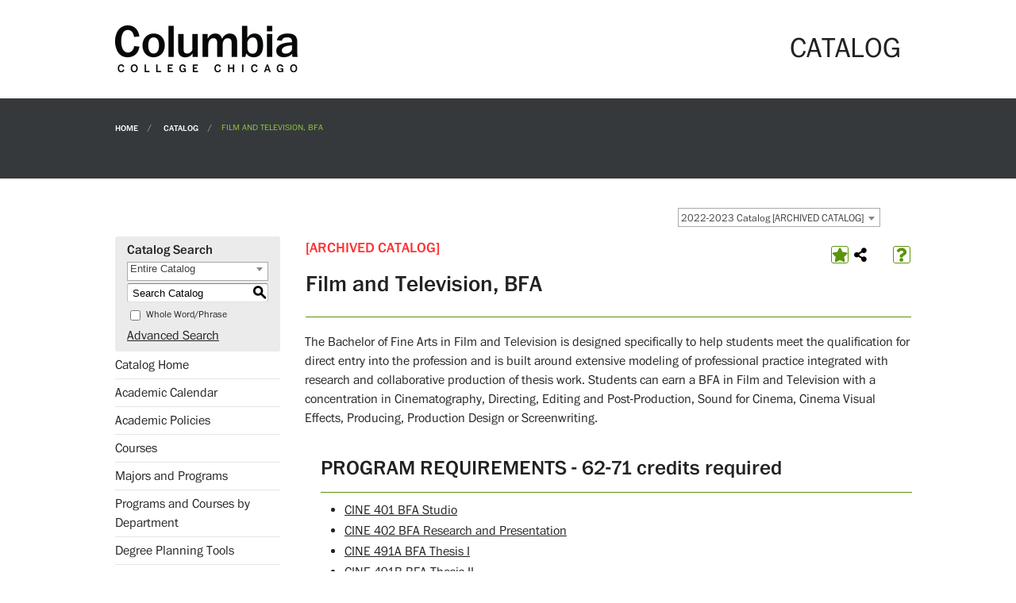

--- FILE ---
content_type: text/html; charset=UTF-8
request_url: https://catalog.colum.edu/preview_program.php?catoid=20&poid=4334
body_size: 15144
content:
<!DOCTYPE html><html lang="en">
	<head>
		<title>Program: Film and Television, BFA - Columbia College Chicago</title>
				<meta http-equiv="Content-Type" content="text/html; charset=UTF-8">
							<link rel="shortcut icon" href="//acalog-clients.s3.amazonaws.com/production/colum/img/favicon/favicon.ico" />
					<link href="//acalog-clients.s3.amazonaws.com/production/colum/css/gateway/user-styles.css" rel="stylesheet" type="text/css">
			<link href="css/public_custom.php" rel="stylesheet" type="text/css">
			<link href="global_styles.css" rel="stylesheet" type="text/css">
					<!--[if IE]>
			<link rel="stylesheet" type="text/css" href="ie.css" />
			<![endif]-->

				<!-- Cache-busting string (deploy date) added to asset URLS -->
		<script src="js/jquery.js?v=01252018" type="text/javascript"></script>
		<script src="js/Tooltip.js?v=01252018" type="text/javascript"></script>
 		<script src="javascripts.js?v=02232018" type="text/javascript"></script>
		<script src="js/smlinks.js?v=01252018" type="text/javascript"></script>
			<script src="/js/highlight.js?v=01252018" type="text/javascript"></script>
		<noscript><p><span class="error">Javascript is currently not supported, or is disabled by this browser. Please enable Javascript for full functionality.</span></p></noscript>
<script type="text/javascript">var gatewayFeatureSearchBar = true; var gatewayFeatureToolbarText = false; var gatewayFeatureBackToTopText = false;</script>
<link type="text/css" rel="stylesheet" href="//acalog-clients.s3.amazonaws.com/global/css/gateway-styles-reset.css" />
<link type="text/css" rel="stylesheet" href="//acalog-clients.s3.amazonaws.com/global/css/gateway-styles-nojs.css" id="gateway-styles-nojs" />
<link type="text/css" rel="stylesheet" href="//acalog-clients.s3.amazonaws.com/production/colum/css/gateway/gateway-styles.css" />
<script type="text/javascript">document.getElementById("gateway-styles-nojs").parentNode.removeChild(document.getElementById("gateway-styles-nojs"));</script>
<script type="text/javascript" src="//ajax.googleapis.com/ajax/libs/jquery/1.8.1/jquery.min.js"></script>
<script type="text/javascript" src="//acalog-clients.s3.amazonaws.com/global/js/jquery.browser.js"></script>
<script type="text/javascript" src="//acalog-clients.s3.amazonaws.com/global/js/gateway-javascript.js"></script>
<!--[if lte IE 8]><script type="text/javascript" src="//acalog-clients.s3.amazonaws.com/global/js/select-fix.js"></script><![endif]-->
		<script src="https://ajax.googleapis.com/ajax/libs/jquery/3.7.1/jquery.min.js"></script>
		<script src="https://code.jquery.com/jquery-migrate-git.min.js"></script>
		<link href="https://cdnjs.cloudflare.com/ajax/libs/select2/4.0.12/css/select2.min.css" rel="stylesheet" />
		<!-- Begin Responsive -->
						<meta name="viewport" content="width=device-width, initial-scale=1, minimum-scale=1" />
				<script src="https://kit.fontawesome.com/e35e04f508.js" crossorigin="anonymous"></script>
				<script src="mobile-js.js"></script>
				<link href="mobile-styles.css" rel="stylesheet" type="text/css">
						<!-- End Responsive -->
		<script src="/js/pathways.js"></script>
	</head>
	<body>
        <!-- Skip to Navigation -->
        <nav id="skip" aria-label="Skip to Main Content">
            <a href="#select_catalog" class="skip-nav">Skip to Content</a>
        </nav>
		<table class="toplevel table_default">
			<tr role="banner">
				<td colspan="2" class="block_n2_and_content" id="acalog-header"><div class="acalog-custom" id="acalog-client-javascript">
<script type="text/javascript">
    jQuery(document).ready( function($) { if ($('#gateway-page').length) {

        jQuery("#course-links").appendTo("#acalog-nav");

        jQuery('.small-block-grid-2').append('<li><a href="#" class="print"><\/a><\/li>');
        jQuery('a.print_link:eq(0)').appendTo('.small-block-grid-2').text('print this page').wrap('<li><\/li>').attr('id','print');


        $('.breadcrumbs').append('<li class="current">' + $('#acalog-page-title').text() + '<\/li>');

        }});
</script>
</div>
<!-- End Client Javascript -->

<!-- Start Client Header -->
<script type="text/javascript">
  (function(i,s,o,g,r,a,m){i['GoogleAnalyticsObject']=r;i[r]=i[r]||function(){
  (i[r].q=i[r].q||[]).push(arguments)},i[r].l=1*new Date();a=s.createElement(o),
  m=s.getElementsByTagName(o)[0];a.async=1;a.src=g;m.parentNode.insertBefore(a,m)
  })(window,document,'script','//www.google-analytics.com/analytics.js','ga');

  ga('create', 'UA-534393-35', 'colum.edu');
  ga('require', 'displayfeatures');
  ga('require', 'linkid', 'linkid.js');
  ga('send', 'pageview');
</script>
<div class="acalog-custom" id="acalog-client-header">
    <div class="contain-to-grid secondary-mobile-nav" id="secondary-mobile-nav">
        <nav class="top-bar" data-topbar="">
            &#160;
        </nav>
    </div>
    <div class="row masthead">
        <div class="large-12 columns">
            <a href="http://www.colum.edu/index.html"><img alt="Columbia College Chicago" class="wordmark" src="//acalog-clients.s3.amazonaws.com/production/colum/img/gateway/wordmark.png"></a>
            <h1>
                Catalog
            </h1>
        </div>
    </div>
    <div class="overview">
        <div class="row">
            <div class="large-5 columns">
                <ul class="breadcrumbs hide-for-small">
                    <li>
                        <a href="http://www.colum.edu/">Home</a>
                    </li>
                    <li>
                        <a href="http://catalog.colum.edu/">Catalog</a>
                    </li>
                </ul>
            </div>
            <div class="large-3 columns">
                <div class="acalog-links">
                    &#160;
                </div>
            </div>
        </div>
        <div class="row">
            <div class="large-8 columns">
                &#160;
            </div>
        </div>
    </div>
    <div class="acalog-custom" id="course-links">
        <div class="social-links course-links">
            <ul class="small-block-grid-2">
                <li>&#160;
                </li>
                <li>
                    <a href="mailto:?subject=Columbia%20College%20Chicago%20Link&amp;body=Link:%20http://catalog.colum.edu/" id="email">Email This Page</a>
                </li>
                <li>&#160;
                </li>
                <li>
                    <a href="help.php?catoid=6" onclick="javascript:acalogPopup('help.php?catoid=6', 'help', 770, 530, 'yes');return false;" target="_blank">Catalog Help</a>
                </li>
                <li>&#160;
                </li>
                <li>
                    <a href="#top" id="" title="Back To Top">Back To Top</a>
                </li>
            </ul>
        </div>
    </div>
</div>
<!-- End Client Header -->

<!-- Start Client Footer -->
<div class="acalog-custom" id="acalog-client-footer">
    <div class="faculty-spotlights" style="padding:1rem;">
        <div class="row">
            <div class="medium-12 columns">
                <p>
                    Every effort is made to ensure the accuracy of the information contained in this Columbia College Chicago Catalog; however, the Catalog is not a contract but rather a guide for the convenience of students. Columbia College Chicago reserves the right to change or withdraw courses; to change the fees, rules, and calendar for admission, registration, instruction, and graduation; and to change any of its policies or other provisions listed in the Catalog at any time.
                </p>
            </div>
        </div>
    </div>
    <footer>
        <div class="row">
            <div class="medium-12 small-centered large-uncentered columns">
                <div class="wordmark">
                    &#160;
                </div>
                <div class="social-links">
                    &#160;
                </div>
                <ul class="tactical inline-list">
                    <li>
                        <a href="http://www.colum.edu/site-map.html">Site Map</a>
                    </li>
                    <li>
                        <a href="http://www.colum.edu/contact.html">Contact Us</a>
                    </li>
                    <li>
                        <a href="http://www.colum.edu/admissions/visit-us/index.html">Visit Us</a>
                    </li>
                    <li>
                        <a href="http://directory.colum.edu/">Directory</a>
                    </li>
                    <li>
                        <a href="http://about.colum.edu/">About Columbia</a>
                    </li>
                </ul>
                <p class="copyright">
                    © 2014 Columbia College Chicago
                </p>
            </div>
        </div>
    </footer>
<!--script src="/bower_components/foundation/js/foundation/foundation.js"></script>
<script src="//acalog-clients.s3.amazonaws.com/production/colum/img/gateway/foundation.accordion.js"></script>
<script src="//acalog-clients.s3.amazonaws.com/production/colum/img/gateway/foundation.dropdown.js"></script>
<script src="//acalog-clients.s3.amazonaws.com/production/colum/img/gateway/foundation.equalizer.js"></script>
<script src="//acalog-clients.s3.amazonaws.com/production/colum/img/gateway/foundation.interchange.js"></script>
<script src="//acalog-clients.s3.amazonaws.com/production/colum/img/gateway/foundation.orbit.js"></script>
<script src="//acalog-clients.s3.amazonaws.com/production/colum/img/gateway/foundation.reveal.js"></script>
<script src="//acalog-clients.s3.amazonaws.com/production/colum/img/gateway/foundation.tab.js"></script>
<script src="//acalog-clients.s3.amazonaws.com/production/colum/img/gateway/foundation.tooltip.js"></script>
<script src="//acalog-clients.s3.amazonaws.com/production/colum/img/gateway/foundation.topbar.js"></script>-->
<script type="text/javascript" src="//acalog-clients.s3.amazonaws.com/production/colum/img/gateway/script-block-01.js"></script>
<script src="//acalog-clients.s3.amazonaws.com/production/colum/img/gateway/modernizr.js" type="text/javascript"></script>
<script src="//acalog-clients.s3.amazonaws.com/production/colum/img/gateway/jquery.smooth-scroll.min.js" type="text/javascript"></script>
<script src="//acalog-clients.s3.amazonaws.com/production/colum/img/gateway/jquery.hoverIntent.minified.js" type="text/javascript"></script>
<script src="//acalog-clients.s3.amazonaws.com/production/colum/img/gateway/jquery.easing-1.3.pack.js" type="text/javascript"></script>
<script src="//acalog-clients.s3.amazonaws.com/production/colum/img/gateway/jquery.sticky.js" type="text/javascript"></script>
<script type="text/javascript" src="//acalog-clients.s3.amazonaws.com/production/colum/img/gateway/script-block-04.js"></script>
</div>
<!-- End Client Footer --></td>
			</tr>
			<tr class="acalog-block-n1" role="complementary">
					<td class="block_n1_left">&#160;&#160;&#160;</td>
				<td class="block_n1_right">
					<span class="n1_header">
				Columbia College Chicago					</span>
				</td>
				</tr>
			<tr role="main">
					<td class="block_border_left">&#160;&#160;&#160;</td>
					<td class="block_n2_and_content">
					<table class="block_n2_and_content table_default">
						<tr>
							<!-- Begin N3 -->
			<td class="block_date_outer_left small_date_pad">&#160;</td>
		<td class="block_date_inner medium_date_pad">
			<span class="date">&#160;
				Jan 15, 2026			</span>
		</td>
		<td class="block_date_outer_right small_date_pad">&#160;</td>
		<td class="block_n2_and_content">
	<table class="table_default">
		<tr>
			<td class="block_n3_off block_n3_left">
				<span class="n3_header"><span id="acalog-catalog-name" class="no_display">2022-2023 Catalog</span>&#160;</span>
			</td>
			<td class="block_n3_off block_n3_right float_right">
										<form name="select_catalog" method="post" action="/index.php">
											<table class="default_no_width">
						<tr>
							<td>
																	<div id="catalog_select_parent">
										<label for="select_catalog" class="sr-only" id="catalog_label">Select a Catalog</label>
										<select name="catalog" aria-labelledby="catalog_label" title="Select a Catalog">														<option value="24" >2025-2026 Catalog</option>
																												<option value="23" >2024-2025 Amended Catalog [ARCHIVED CATALOG]</option>
																												<option value="22" >2024-2025 Catalog (Pre-Addendum) [ARCHIVED CATALOG]</option>
																												<option value="21" >2023-2024 Catalog [ARCHIVED CATALOG]</option>
																												<option value="20" selected>2022-2023 Catalog [ARCHIVED CATALOG]</option>
																												<option value="19" >2021-2022 Catalog [ARCHIVED CATALOG]</option>
																												<option value="18" >2020-2021 Catalog [ARCHIVED CATALOG]</option>
																												<option value="17" >2019-2020 Catalog [ARCHIVED CATALOG]</option>
																												<option value="15" >2018-2019 Catalog [ARCHIVED CATALOG]</option>
																												<option value="10" >2017-2018 Catalog [ARCHIVED CATALOG]</option>
																												<option value="8" >2016-2017 Course Catalog [ARCHIVED CATALOG]</option>
																												<option value="7" >2015-2016 Course Catalog [ARCHIVED CATALOG]</option>
																												<option value="6" >2014-2015 Course Catalog [ARCHIVED CATALOG]</option>
																												<option value="5" >2013-2014 Course Catalog [ARCHIVED CATALOG]</option>
																												<option value="4" >2012-2013 Course Catalog [ARCHIVED CATALOG]</option>
																												<option value="3" >2011-2012 Course Catalog [ARCHIVED CATALOG]</option>
																												<option value="1" >2010-2011 Undergraduate Course Catalog [ARCHIVED CATALOG]</option>
																								</select>
									</div>
							</td>
							<td>&#160;&#160;
																		<input type="submit" title="Select a Catalog" name="sel_cat_submit" value="GO">
																		&#160;
															</td>
						</tr>
					</table>
				</form>
			</td>
		</tr>
	</table>
</td>
<!-- End N3. -->
						</tr>
						<tr>
								<!-- N2 goes here. -->
		<td class="block_n2" colspan="3" id="acalog-nav">
  <table class="block_n2_content links_table">
	<tr>
		<td role="search" aria-labelledby="n2_search_header" class="block_n2_search
			">
		<form name="n2_search" method="get" action="/search_advanced.php" onSubmit="return validateSearchOptions()">
		<fieldset id="global-search-fieldset">
			<legend>Global Search</legend>
		  <input type="hidden" title="Cur Cat OID" name="cur_cat_oid" value="20">
		  <input type="hidden" title="Search Database" name="search_database" value="Search">
		  <input type="hidden" title="Search" name="search_db" value="Search">
		  <input type="hidden" title="cpage" name="cpage" value="1">
		  <input type="hidden" title="ecpage" name="ecpage" value="1">
		  <input type="hidden" title="ppage" name="ppage" value="1">
		  <input type="hidden" title="spage" name="spage" value="1">
		  <input type="hidden" title="tpage" name="tpage" value="1">
			<span class="n2_search_header" id="n2_search_header">Catalog Search</span>			<br>
			<span class="show">
				<label for="location" class="no_display">Choose Search Location</label>
				<div id="location_select_parent">
					
					<script>
						function reloadLocations() {
							var locations_in_use = 0; 
							var chosen_locations_div = document.getElementById('chosen_locations_div');
							var category = document.getElementById('location').value;
							if((category === '1' || category === '3' || category === '33') && (locations_in_use !== 0)){
								chosen_locations_div.classList.remove("disabled");
							} else {
								chosen_locations_div.classList.add("disabled");
							}
						};
					</script>

					<select name="location" id="location" title="Choose Search Location" onChange="reloadLocations();">
						<option value="-1">Select an option</option>
														<option value="3" selected>Courses</option>
																<option value="1" selected>Programs</option>
																<option value="28" selected>Departments</option>
																<option value="30" selected>Policies and Procedures</option>
																<option value="33" selected>Entire Catalog</option>
													</select>
				</div>
				<br>
			</span>


			<span>
				                <div id="chosen_locations_div" class= >
					
                </div>					

			</span>
			<span class="show">
				<label for="keyword" class="no_display">Search Keyword Field</label><input type="text" title="Search Keyword Field, required" name="filter[keyword]" value="Enter Keyword  " size="15" maxlength="150" id="keyword" onFocus="if (this.value == 'Enter Keyword  ') { this.value=''; }" class="n2_form_words" aria-required="true" required>
				<input type="submit" title="GO" value="GO"><br>
			</span>
			<span class="show"><br />
				<input type="checkbox" title="Exact Match" name="filter[exact_match]" value="1"  id="exact_match_n2"> 
				<label for="exact_match_n2" class="n2_search">Whole Word/Phrase</label>
				<br />
			</span>
		  	<span class="n2_search">
				<a href="/search_advanced.php?catoid=20" class="navbar">
					Advanced Search				</a>
			</span>
			<br>
		</fieldset>
	</form>
		</td>
	</tr>
	<tr>
	  <td>
		<hr class="navbar">
	  </td>
	</tr>
	<tr>
	  <td class="nowrap">

		<!-- Begin Responsive -->
				<div class="mobile-menu-toggle" tabindex=0>Catalog Navigation</div>
				<!-- End Responsive -->
		
		<table class="block_n2_links links_table">
		  <tr>
			<td id="acalog-navigation">
			  <div class="n2_links">&#160;&#160;<a href="/index.php?catoid=20" class="navbar">Catalog Home</a></div>
				<div class="n2_links">&#160;&#160;<a href="/content.php?catoid=20&navoid=8372" class="navbar">Academic Calendar</a>			</div>
							<div class="n2_links">&#160;&#160;<a href="/content.php?catoid=20&navoid=8369" class="navbar">Academic Policies</a>			</div>
							<div class="n2_links">&#160;&#160;<a href="/content.php?catoid=20&navoid=8250" class="navbar">Courses</a>			</div>
							<div class="n2_links">&#160;&#160;<a href="/content.php?catoid=20&navoid=8371" class="navbar">Majors and Programs</a>			</div>
							<div class="n2_links">&#160;&#160;<a href="/content.php?catoid=20&navoid=8368" class="navbar">Programs and Courses by Department</a>			</div>
							<div class="n2_links">&#160;&#160;<a href="/content.php?catoid=20&navoid=8257" class="navbar">Degree Planning Tools</a>			</div>
							<div class="n2_links">&#160;&#160;<a href="/content.php?catoid=20&navoid=8261" class="navbar">Requirements for Admission</a>			</div>
			<hr class="navbar">			</div>
							<div class="n2_links">&#160;&#160;<a href="/content.php?catoid=20&navoid=8251" class="navbar">Columbia College Chicago Online</a>			</div>
						</td>
		  </tr>
		</table>
	  </td>
	</tr>
	<tr>
	  <td>
		<hr class="navbar">
	  </td>
	</tr>
	<tr>
	  <td class="block_n2_tools">
		  <div class="n2_links"> &#160;&#160;<a href="/portfolio_nopop.php?catoid=20" class="navbar"><span class="acalog_term_backpack">My Favorites</span></a></div>
	  </td>
	</tr>
	<tr>
	  <td>
		<hr class="navbar">
	  </td>
	</tr>
  </table>
		</td>
<!-- End of N2 -->
								<td class="block_content_outer">
								<table class="table_default">
									<tr>
										<td class="block_content" colspan="2">
	<table class="table_default">
	<tr>
		<td colspan="4">
			<table class="table_default">
				<tr>
					<td>
						<div class="help_block" class="float_right"><a href="help.php" onclick="acalogPopup('help.php', 'help', 770, 530, 'yes');return false;" class="help acalog-highlight-ignore" target="_blank"><strong>HELP</strong></a></div>
	<span class="acalog_archived_catalog"><span class="acalog_catalog_name">2022-2023 Catalog</span></span> <span class="n1_archived acalog-highlight-ignore">[ARCHIVED CATALOG]</span><br>																	<br>
	    <h1 id="acalog-content">Film and Television, BFA</h1>
				<div style="float: right"><a rel="nofollow" href="/preview_program.php?catoid=20&amp;poid=4334&amp;print" onclick="acalogPopup('/preview_program.php?catoid=20&amp;poid=4334&amp;print', 'print_preview', 770, 530, 'yes');return false;" target="_blank"  class="print_link acalog-highlight-ignore" alt="Text Version" title="Print-Friendly Page (opens a new window)"><span class="sr-only">Print-Friendly Page (opens a new window)</span></a></div><div class='acalog-social-media-links float_right'>
			<div class="gateway-toolbar-facebook">
				<a href="http://www.facebook.com/sharer/sharer.php?u=http%3A%2F%2Fcatalog.colum.edu%2Fpreview_program.php%3Fcatoid%3D20%26poid%3D4334&t=I just discovered 'Film and Television, BFA' at Columbia College Chicago" target="_blank" title="Facebook this Page (opens a new window)">
					<span class="sr-only">Facebook this Page (opens a new window)</span>
				</a> 
			</div> 
			<div class="gateway-toolbar-twitter">
				<a href="http://twitter.com/intent/tweet?u=u=http%3A%2F%2Fcatalog.colum.edu%2Fpreview_program.php%3Fcatoid%3D20%26poid%3D4334&t=Check out this program at Columbia College Chicago" target="_blank" title="Tweet this Page (opens a new window)">
					<span class="sr-only">Tweet this Page (opens a new window)</span>
				</a>
			</div></div>
			<div align="left">
				<a onclick="acalogPopup('portfolio.php?catoid=20&add=1&poid=4334#programs', 'portfolio', 770, 530, 'yes');return false;" target="_blank" class="portfolio_link acalog-highlight-ignore acalog-icon" href="javascript:void(0)" title="Add to Favorites (opens a new window)">
				</a>
			</div>																</td>
															</tr>
															<tr>
																<td>
																	<hr>
																</td>
															</tr>
														</table>
		
			<div class="program_description ">
				<p>The Bachelor of Fine Arts in Film and Television is designed specifically to help students meet the qualification for direct entry into the profession and is built around extensive modeling of professional practice integrated with research and collaborative production of thesis work. Students can earn a BFA in Film and Television with a concentration in Cinematography, Directing, Editing and Post-Production, Sound for Cinema, Cinema Visual Effects, Producing, Production Design or Screenwriting.</p>
			</div>

																</td>
												</tr>
												<tr>
													<td colspan="4" class="width">
		<div class="custom_leftpad_20"><div class="acalog-core"><h2><a name="PROGRAMREQUIREMENTS6271CreditsRequired"></a><a name="programrequirements6271creditsrequired" id="core_5417"></a>PROGRAM REQUIREMENTS - 62-71 credits required</h2><hr><ul><li class="acalog-course"><span><a href="#" aria-expanded="false" onClick="showCourse('20', '87892',this, 'a:2:{s:8:~location~;s:7:~program~;s:4:~core~;s:4:~5417~;}'); return false;">CINE 401 BFA Studio</a></span></li><li class="acalog-course"><span><a href="#" aria-expanded="false" onClick="showCourse('20', '87894',this, 'a:2:{s:8:~location~;s:7:~program~;s:4:~core~;s:4:~5417~;}'); return false;">CINE 402 BFA Research and Presentation</a></span></li><li class="acalog-course"><span><a href="#" aria-expanded="false" onClick="showCourse('20', '87893',this, 'a:2:{s:8:~location~;s:7:~program~;s:4:~core~;s:4:~5417~;}'); return false;">CINE 491A BFA Thesis I</a></span></li><li class="acalog-course"><span><a href="#" aria-expanded="false" onClick="showCourse('20', '89249',this, 'a:2:{s:8:~location~;s:7:~program~;s:4:~core~;s:4:~5417~;}'); return false;">CINE 491B BFA Thesis II</a></span></li><li class="acalog-course"><span><a href="#" aria-expanded="false" onClick="showCourse('20', '88906',this, 'a:2:{s:8:~location~;s:7:~program~;s:4:~core~;s:4:~5417~;}'); return false;">MEDI 101 Cinematic Storytelling</a></span></li><li class="acalog-course"><span><a href="#" aria-expanded="false" onClick="showCourse('20', '88905',this, 'a:2:{s:8:~location~;s:7:~program~;s:4:~core~;s:4:~5417~;}'); return false;">MEDI 102 Cinema and Television Production</a></span></li><li class="acalog-adhoc acalog-adhoc-after" style="list-style: none;"><p>&#160;</p></li><li class="acalog-adhoc acalog-adhoc-before" style="list-style: none;"><p><em>Choose one of the following courses:</em></p></li><li class="acalog-course"><span><a href="#" aria-expanded="false" onClick="showCourse('20', '86574',this, 'a:2:{s:8:~location~;s:7:~program~;s:4:~core~;s:4:~5417~;}'); return false;">CINE 143 World Cinema I</a></span></li><li class="acalog-course"><span><a href="#" aria-expanded="false" onClick="showCourse('20', '86575',this, 'a:2:{s:8:~location~;s:7:~program~;s:4:~core~;s:4:~5417~;}'); return false;">CINE 144 World Cinema II</a></span></li></ul></div><div class="custom_leftpad_20"><div class="acalog-core"><h3><a name="CONCENTRATIONS"></a><a name="concentrations" id="core_5418"></a>CONCENTRATIONS</h3><hr></div><div class="custom_leftpad_20"><div class="acalog-core"><h4><a name="Cinematography"></a><a name="cinematography" id="core_5419"></a>Cinematography</h4><hr><p>The goal of the cinematography program is to provide students a pre-professional level of knowledge and competence in cameras and lighting necessary to conceive and create images for the screen in relationship to story. As a result of successfully completing program requirements, students should be able to:</p> <ul> <li>demonstrate a professional level of knowledge and competence necessary to conceive and create images for the screen;</li> <li>demonstrate the concept, practice, and aesthetics of lighting;</li> <li>demonstrate the ability to link a lighting concept to dramatic material;</li> <li>develop and articulate a film or television story with the emphasis on communicating the message of the piece visually;</li> <li>demonstrate a comprehensive knowledge of all film, television, and digital camera systems as well as the responsibilities of the Cinematographer, Camera Operator, Camera Assistants, Gaffer, and Key Grip;</li> <li>demonstrate the skill to collaborate with all key departments (Directing, Producing, Production Design, Special FX, etc.);</li> <li>demonstrate a comprehensive knowledge of electronic imaging, image optics, special effects, film stocks, laboratory practices, and finishing the film or television project (color correction and final delivery for exhibition);</li> <li>demonstrate the ability to translate a director&#8217;s concept into a complete short film or television story that both demonstrates proficiency of craft and creativity, and fulfills the director&#8217;s vision;</li> <li>interpret a narrative screenplay and break it down into a visual treatment, shot list, storyboard, floor plan; in collaboration with the director; and</li> <li>demonstrate the ability to critically examine their own work and others.</li> </ul><ul><li class="acalog-adhoc acalog-adhoc-before" style="list-style: none;"><p><strong>Required for the Concentration:</strong></p></li><li class="acalog-course"><span><a href="#" aria-expanded="false" onClick="showCourse('20', '86544',this, 'a:2:{s:8:~location~;s:7:~program~;s:4:~core~;s:4:~5419~;}'); return false;">CINE 121 Lighting I</a></span></li><li class="acalog-course"><span><a href="#" aria-expanded="false" onClick="showCourse('20', '86561',this, 'a:2:{s:8:~location~;s:7:~program~;s:4:~core~;s:4:~5419~;}'); return false;">CINE 215 Cinematography: Camera Seminar I</a></span></li><li class="acalog-course"><span><a href="#" aria-expanded="false" onClick="showCourse('20', '86560',this, 'a:2:{s:8:~location~;s:7:~program~;s:4:~core~;s:4:~5419~;}'); return false;">CINE 216 Image Design for Cinema</a></span></li><li class="acalog-course"><span><a href="#" aria-expanded="false" onClick="showCourse('20', '88427',this, 'a:2:{s:8:~location~;s:7:~program~;s:4:~core~;s:4:~5419~;}'); return false;">CINE 221 Photo Theory</a></span></li><li class="acalog-course"><span><a href="#" aria-expanded="false" onClick="showCourse('20', '86564',this, 'a:2:{s:8:~location~;s:7:~program~;s:4:~core~;s:4:~5419~;}'); return false;">CINE 223 Cinema Color I</a></span></li><li class="acalog-course"><span><a href="#" aria-expanded="false" onClick="showCourse('20', '86596',this, 'a:2:{s:8:~location~;s:7:~program~;s:4:~core~;s:4:~5419~;}'); return false;">CINE 306 Cinematography I</a></span></li><li class="acalog-course"><span><a href="#" aria-expanded="false" onClick="showCourse('20', '86597',this, 'a:2:{s:8:~location~;s:7:~program~;s:4:~core~;s:4:~5419~;}'); return false;">CINE 308 Cinematography II</a></span></li><li class="acalog-course"><span><a href="#" aria-expanded="false" onClick="showCourse('20', '86595',this, 'a:2:{s:8:~location~;s:7:~program~;s:4:~core~;s:4:~5419~;}'); return false;">CINE 315 Cinematography: Camera Seminar II</a></span></li><li class="acalog-course"><span><a href="#" aria-expanded="false" onClick="showCourse('20', '88305',this, 'a:2:{s:8:~location~;s:7:~program~;s:4:~core~;s:4:~5419~;}'); return false;">CINE 316 Camera Seminar II Studio</a></span></li><li class="acalog-course"><span><a href="#" aria-expanded="false" onClick="showCourse('20', '86594',this, 'a:2:{s:8:~location~;s:7:~program~;s:4:~core~;s:4:~5419~;}'); return false;">CINE 321 Lighting II</a></span></li><li class="acalog-course"><span><a href="#" aria-expanded="false" onClick="showCourse('20', '87898',this, 'a:2:{s:8:~location~;s:7:~program~;s:4:~core~;s:4:~5419~;}'); return false;">CINE 322 Lighting II Studio</a></span></li><li class="acalog-course"><span><a href="#" aria-expanded="false" onClick="showCourse('20', '88299',this, 'a:2:{s:8:~location~;s:7:~program~;s:4:~core~;s:4:~5419~;}'); return false;">CINE 406 Cinematography III</a></span></li></ul></div><div class="acalog-core"><h4><a name="CinemaVisualEffects"></a><a name="cinemavisualeffects" id="core_5420"></a>Cinema Visual Effects</h4><hr><p>This specialized area of study combines analytical and practical application of technical, creative and physiological studies in support of creating effects that support the film&#8217;s cinematic vision. As a result of successfully completing program requirements, students should be able to:</p> <ul> <li>identify and construct a design preparation and implementation for digital composites;</li> <li>demonstrate the skills to use color grading, format transformation, and element correction tools for dramatic construction;</li> <li>demonstrate the ability to apply basic digital editing and use compositing techniques for creating animated type sequences for film and television titling;</li> <li>utilize the proper methods of creating mattes from Chroma-key extraction methods and for applying motion tracking and stabilization tools to visual elements;</li> <li>demonstrate an ability to plan, pre-visualize, and create visual effects sequences, titles, and graphics in a 3D, node-based composite system environment, working individually and collaboratively as part of a team;</li> <li>utilize cinematography techniques and studies of historical examples of visual effects sequences to effect planning, design, and execution of a series of visual effect assignments;</li> <li>articulate the aesthetic role and history of visual effects in film and television; and</li> <li>communicate and collaborate with art department, directors, and/or producers on pre-visualization of VFX elements.</li> </ul><ul><li class="acalog-adhoc acalog-adhoc-before" style="list-style: none;"><p><strong>Required for the Concentration:</strong></p></li><li class="acalog-course"><span><a href="#" aria-expanded="false" onClick="showCourse('20', '88311',this, 'a:2:{s:8:~location~;s:7:~program~;s:4:~core~;s:4:~5420~;}'); return false;">ANIM 150 Computer Animation: Keyframing I</a></span></li><li class="acalog-course"><span><a href="#" aria-expanded="false" onClick="showCourse('20', '87747',this, 'a:2:{s:8:~location~;s:7:~program~;s:4:~core~;s:4:~5420~;}'); return false;">ANIM 161 CVFX Foundations</a></span></li><li class="acalog-course"><span><a href="#" aria-expanded="false" onClick="showCourse('20', '86562',this, 'a:2:{s:8:~location~;s:7:~program~;s:4:~core~;s:4:~5420~;}'); return false;">ANIM 262 CVFX: Cinematography I</a></span></li><li class="acalog-course"><span><a href="#" aria-expanded="false" onClick="showCourse('20', '86565',this, 'a:2:{s:8:~location~;s:7:~program~;s:4:~core~;s:4:~5420~;}'); return false;">ANIM 263 CVFX: Compositing I</a></span></li><li class="acalog-course"><span><a href="#" aria-expanded="false" onClick="showCourse('20', '88282',this, 'a:2:{s:8:~location~;s:7:~program~;s:4:~core~;s:4:~5420~;}'); return false;">ANIM 270 Motion Graphics I</a></span></li><li class="acalog-course"><span><a href="#" aria-expanded="false" onClick="showCourse('20', '86599',this, 'a:2:{s:8:~location~;s:7:~program~;s:4:~core~;s:4:~5420~;}'); return false;">ANIM 363 CVFX: Compositing II</a></span></li><li class="acalog-course"><span><a href="#" aria-expanded="false" onClick="showCourse('20', '86680',this, 'a:2:{s:8:~location~;s:7:~program~;s:4:~core~;s:4:~5420~;}'); return false;">ANIM 365 Computer Animation: Visual Effects</a></span></li><li class="acalog-course"><span><a href="#" aria-expanded="false" onClick="showCourse('20', '88285',this, 'a:2:{s:8:~location~;s:7:~program~;s:4:~core~;s:4:~5420~;}'); return false;">ANIM 370 Motion Graphics II</a></span></li><li class="acalog-course"><span><a href="#" aria-expanded="false" onClick="showCourse('20', '88281',this, 'a:2:{s:8:~location~;s:7:~program~;s:4:~core~;s:4:~5420~;}'); return false;">CINE 130 Editing I</a></span></li><li class="acalog-course"><span><a href="#" aria-expanded="false" onClick="showCourse('20', '88304',this, 'a:2:{s:8:~location~;s:7:~program~;s:4:~core~;s:4:~5420~;}'); return false;">CINE 131 Editing I Studio</a></span></li><li class="acalog-course"><span><a href="#" aria-expanded="false" onClick="showCourse('20', '86564',this, 'a:2:{s:8:~location~;s:7:~program~;s:4:~core~;s:4:~5420~;}'); return false;">CINE 223 Cinema Color I</a></span></li><li class="acalog-course"><span><a href="#" aria-expanded="false" onClick="showCourse('20', '88290',this, 'a:2:{s:8:~location~;s:7:~program~;s:4:~core~;s:4:~5420~;}'); return false;">CINE 323 Cinema Color II</a></span></li></ul></div><div class="acalog-core"><h4><a name="Directing"></a><a name="directing" id="core_5421"></a>Directing</h4><hr><p>This concentration is designed to provide training and practice in all aspects of fictional directing, with course offerings that allow students to study the craft of directing through the eyes of and in collaboration with screenwriters, casting directors, editors, cinematographers, production designers and others. As a result of successfully completing program requirements, students should be able to:</p> <ul> <li>interpret a narrative screenplay visually and aurally to generate a completed short film or television story ready for exhibition and distribution;</li> <li>analyze a narrative screenplay, prepare a director&#8217;s breakdown, and visual treatment;</li> <li>prepare a shot list, lined shooting script, floor plan, and storyboards in collaboration with a cinematographer, producer, and assistant director;</li> <li>effectively communicate and collaborate with actors to create psychologically believable cinematic performances;</li> <li>effectively tell a visual screen story through cinematic elements including camera, lighting, production design, editing, and audio;</li> <li>critically examine their own work and that of their peers; and</li> <li>develop and articulate a personal vision of cinematic storytelling while effectively collaborating with producers, cinematographers, production designers, and editors in all phases of film and television production from development through to completion.</li> </ul><ul><li class="acalog-adhoc acalog-adhoc-before" style="list-style: none;"><p><strong>Required for the Concentration:</strong></p></li><li class="acalog-course"><span><a href="#" aria-expanded="false" onClick="showCourse('20', '88598',this, 'a:2:{s:8:~location~;s:7:~program~;s:4:~core~;s:4:~5421~;}'); return false;">CINE 104 Fundamentals of Casting</a></span></li><li class="acalog-course"><span><a href="#" aria-expanded="false" onClick="showCourse('20', '86545',this, 'a:2:{s:8:~location~;s:7:~program~;s:4:~core~;s:4:~5421~;}'); return false;">CINE 128 Acting and Directing Workshop</a></span></li><li class="acalog-course"><span><a href="#" aria-expanded="false" onClick="showCourse('20', '86547',this, 'a:2:{s:8:~location~;s:7:~program~;s:4:~core~;s:4:~5421~;}'); return false;">CINE 145 Screenwriting I: Writing the Short Film</a></span></li><li class="acalog-course"><span><a href="#" aria-expanded="false" onClick="showCourse('20', '86566',this, 'a:2:{s:8:~location~;s:7:~program~;s:4:~core~;s:4:~5421~;}'); return false;">CINE 225 Cinema Directing I</a></span></li><li class="acalog-course"><span><a href="#" aria-expanded="false" onClick="showCourse('20', '88289',this, 'a:2:{s:8:~location~;s:7:~program~;s:4:~core~;s:4:~5421~;}'); return false;">CINE 250 Advanced Script Supervising</a></span></li><li class="acalog-course"><span><a href="#" aria-expanded="false" onClick="showCourse('20', '86600',this, 'a:2:{s:8:~location~;s:7:~program~;s:4:~core~;s:4:~5421~;}'); return false;">CINE 325 Cinema Directing II</a></span></li><li class="acalog-course"><span><a href="#" aria-expanded="false" onClick="showCourse('20', '86606',this, 'a:2:{s:8:~location~;s:7:~program~;s:4:~core~;s:4:~5421~;}'); return false;">CINE 345 Advanced Casting Director</a></span></li><li class="acalog-adhoc acalog-adhoc-after" style="list-style: none;"><p>&#160;</p></li><li class="acalog-adhoc acalog-adhoc-before" style="list-style: none;"><p><em>Complete 15 credits from the following courses:</em></p></li><li class="acalog-course"><span><a href="#" aria-expanded="false" onClick="showCourse('20', '87747',this, 'a:2:{s:8:~location~;s:7:~program~;s:4:~core~;s:4:~5421~;}'); return false;">ANIM 161 CVFX Foundations</a></span></li><li class="acalog-course"><span><a href="#" aria-expanded="false" onClick="showCourse('20', '86544',this, 'a:2:{s:8:~location~;s:7:~program~;s:4:~core~;s:4:~5421~;}'); return false;">CINE 121 Lighting I</a></span></li><li class="acalog-course"><span><a href="#" aria-expanded="false" onClick="showCourse('20', '88281',this, 'a:2:{s:8:~location~;s:7:~program~;s:4:~core~;s:4:~5421~;}'); return false;">CINE 130 Editing I</a></span></li><li class="acalog-course"><span><a href="#" aria-expanded="false" onClick="showCourse('20', '88304',this, 'a:2:{s:8:~location~;s:7:~program~;s:4:~core~;s:4:~5421~;}'); return false;">CINE 131 Editing I Studio</a></span></li><li class="acalog-course"><span><a href="#" aria-expanded="false" onClick="showCourse('20', '86550',this, 'a:2:{s:8:~location~;s:7:~program~;s:4:~core~;s:4:~5421~;}'); return false;">CINE 202 Cinematic Art in the Land of Leonardo</a></span></li><li class="acalog-course"><span><a href="#" aria-expanded="false" onClick="showCourse('20', '86560',this, 'a:2:{s:8:~location~;s:7:~program~;s:4:~core~;s:4:~5421~;}'); return false;">CINE 216 Image Design for Cinema</a></span></li><li class="acalog-course"><span><a href="#" aria-expanded="false" onClick="showCourse('20', '86572',this, 'a:2:{s:8:~location~;s:7:~program~;s:4:~core~;s:4:~5421~;}'); return false;">CINE 235A Authorship:</a></span></li><li class="acalog-course"><span><a href="#" aria-expanded="false" onClick="showCourse('20', '89006',this, 'a:2:{s:8:~location~;s:7:~program~;s:4:~core~;s:4:~5421~;}'); return false;">CINE 235B Authorship:</a></span></li><li class="acalog-course"><span><a href="#" aria-expanded="false" onClick="showCourse('20', '89007',this, 'a:2:{s:8:~location~;s:7:~program~;s:4:~core~;s:4:~5421~;}'); return false;">CINE 235C Authorship:</a></span></li><li class="acalog-course"><span><a href="#" aria-expanded="false" onClick="showCourse('20', '89008',this, 'a:2:{s:8:~location~;s:7:~program~;s:4:~core~;s:4:~5421~;}'); return false;">CINE 235D Authorship:</a></span></li><li class="acalog-course"><span><a href="#" aria-expanded="false" onClick="showCourse('20', '89009',this, 'a:2:{s:8:~location~;s:7:~program~;s:4:~core~;s:4:~5421~;}'); return false;">CINE 235E Authorship:</a></span></li><li class="acalog-course"><span><a href="#" aria-expanded="false" onClick="showCourse('20', '89010',this, 'a:2:{s:8:~location~;s:7:~program~;s:4:~core~;s:4:~5421~;}'); return false;">CINE 235F Authorship:</a></span></li><li class="acalog-course"><span><a href="#" aria-expanded="false" onClick="showCourse('20', '86579',this, 'a:2:{s:8:~location~;s:7:~program~;s:4:~core~;s:4:~5421~;}'); return false;">CINE 245 Screenwriting II: The Feature Film</a></span></li><li class="acalog-course"><span><a href="#" aria-expanded="false" onClick="showCourse('20', '88109',this, 'a:2:{s:8:~location~;s:7:~program~;s:4:~core~;s:4:~5421~;}'); return false;">CINE 275 Experimental Production I</a></span></li><li class="acalog-course"><span><a href="#" aria-expanded="false" onClick="showCourse('20', '86603',this, 'a:2:{s:8:~location~;s:7:~program~;s:4:~core~;s:4:~5421~;}'); return false;">CINE 329 Scene Study with Camera: A Directing Workshop</a></span></li><li class="acalog-course"><span><a href="#" aria-expanded="false" onClick="showCourse('20', '88296',this, 'a:2:{s:8:~location~;s:7:~program~;s:4:~core~;s:4:~5421~;}'); return false;">CINE 364 The Assistant Director&#8217;s Workshop</a></span></li><li class="acalog-course"><span><a href="#" aria-expanded="false" onClick="showCourse('20', '88655',this, 'a:2:{s:8:~location~;s:7:~program~;s:4:~core~;s:4:~5421~;}'); return false;">CINE 383A Advanced Topics in Cinema Directing</a></span></li><li class="acalog-course"><span><a href="#" aria-expanded="false" onClick="showCourse('20', '89052',this, 'a:2:{s:8:~location~;s:7:~program~;s:4:~core~;s:4:~5421~;}'); return false;">CINE 383B Advanced Topics in Cinema Directing</a></span></li><li class="acalog-course"><span><a href="#" aria-expanded="false" onClick="showCourse('20', '89053',this, 'a:2:{s:8:~location~;s:7:~program~;s:4:~core~;s:4:~5421~;}'); return false;">CINE 383C Advanced Topics in Cinema Directing</a></span></li><li class="acalog-course"><span><a href="#" aria-expanded="false" onClick="showCourse('20', '89054',this, 'a:2:{s:8:~location~;s:7:~program~;s:4:~core~;s:4:~5421~;}'); return false;">CINE 383D Advanced Topics in Cinema Directing</a></span></li><li class="acalog-course"><span><a href="#" aria-expanded="false" onClick="showCourse('20', '89055',this, 'a:2:{s:8:~location~;s:7:~program~;s:4:~core~;s:4:~5421~;}'); return false;">CINE 383E Advanced Topics in Cinema Directing</a></span></li><li class="acalog-course"><span><a href="#" aria-expanded="false" onClick="showCourse('20', '86624',this, 'a:2:{s:8:~location~;s:7:~program~;s:4:~core~;s:4:~5421~;}'); return false;">CINE 416 Advanced First Assistant Director</a></span></li><li class="acalog-course"><span><a href="#" aria-expanded="false" onClick="showCourse('20', '86601',this, 'a:2:{s:8:~location~;s:7:~program~;s:4:~core~;s:4:~5421~;}'); return false;">CINE 425 Cinema Directing III</a></span></li><li class="acalog-course"><span><a href="#" aria-expanded="false" onClick="showCourse('20', '86632',this, 'a:2:{s:8:~location~;s:7:~program~;s:4:~core~;s:4:~5421~;}'); return false;">CINE 475 Experimental Production II</a></span></li></ul></div><div class="acalog-core"><h4><a name="EditingAndPostProduction"></a><a name="editingandpostproduction" id="core_5422"></a>Editing and Post-Production</h4><hr><p>This concentration prepares students for careers in editing for picture, sound and other related post-production specializations of cinematic storytelling. As a result of successfully completing program requirements, students should be able to:</p> <ul> <li>demonstrate advanced cinema editing skills, concepts and practices in the editing and finishing of an original short film or television story;</li> <li>demonstrate the ability to apply dramatic structure with materials provided including the effective arrangement of time, dramatic arc, dialogue, and character development within the work;</li> <li>identify and articulate effective critical analysis and critique;</li> <li>write a statement of intention for a project that reflects a personal point of view, and apply that statement to their work;</li> <li>demonstrate the ability to control rhythm, emotional content, transitions of sound and picture, and other editing techniques to facilitate audience response;</li> <li>demonstrate the ability to receive and incorporate critical analysis;</li> <li>demonstrate the ability to incorporate sound elements such as dialogue, sound effects, voice over, and music, throughout the post-production process;</li> <li>demonstrate the ability to collaborate with directors, producers, and post-production personnel to facilitate, implement and integrate the director&#8217;s vision for the film or television story, through all phases of production, from development to completion;</li> <li>demonstrate and apply technical proficiency within the responsibilities of an editor, assistant editor and post-production professional on a cinematic work; and</li> <li>demonstrate proficiency in one or more of the following areas: sound design and mixing; motion graphics; compositing and vfx; on set data wrangling and workflow; color correction and online.</li> </ul><ul><li class="acalog-adhoc acalog-adhoc-before" style="list-style: none;"><p><strong>Required for the Concentration:</strong></p></li><li class="acalog-course"><span><a href="#" aria-expanded="false" onClick="showCourse('20', '88281',this, 'a:2:{s:8:~location~;s:7:~program~;s:4:~core~;s:4:~5422~;}'); return false;">CINE 130 Editing I</a></span></li><li class="acalog-course"><span><a href="#" aria-expanded="false" onClick="showCourse('20', '88304',this, 'a:2:{s:8:~location~;s:7:~program~;s:4:~core~;s:4:~5422~;}'); return false;">CINE 131 Editing I Studio</a></span></li><li class="acalog-course"><span><a href="#" aria-expanded="false" onClick="showCourse('20', '86555',this, 'a:2:{s:8:~location~;s:7:~program~;s:4:~core~;s:4:~5422~;}'); return false;">CINE 211 Post-Production Audio I</a></span></li><li class="acalog-course"><span><a href="#" aria-expanded="false" onClick="showCourse('20', '86568',this, 'a:2:{s:8:~location~;s:7:~program~;s:4:~core~;s:4:~5422~;}'); return false;">CINE 230 Editing II</a></span></li><li class="acalog-course"><span><a href="#" aria-expanded="false" onClick="showCourse('20', '88110',this, 'a:2:{s:8:~location~;s:7:~program~;s:4:~core~;s:4:~5422~;}'); return false;">CINE 231 Editing II Studio</a></span></li><li class="acalog-adhoc acalog-adhoc-after" style="list-style: none;"><p>&#160;</p></li><li class="acalog-adhoc acalog-adhoc-before" style="list-style: none;"><p><em>Complete 3 credits from the following courses:</em></p></li><li class="acalog-course"><span><a href="#" aria-expanded="false" onClick="showCourse('20', '88426',this, 'a:2:{s:8:~location~;s:7:~program~;s:4:~core~;s:4:~5422~;}'); return false;">CINE 181A Studies in Editing</a></span></li><li class="acalog-course"><span><a href="#" aria-expanded="false" onClick="showCourse('20', '88994',this, 'a:2:{s:8:~location~;s:7:~program~;s:4:~core~;s:4:~5422~;}'); return false;">CINE 181B Studies in Editing</a></span></li><li class="acalog-course"><span><a href="#" aria-expanded="false" onClick="showCourse('20', '88995',this, 'a:2:{s:8:~location~;s:7:~program~;s:4:~core~;s:4:~5422~;}'); return false;">CINE 181C Studies in Editing</a></span></li><li class="acalog-course"><span><a href="#" aria-expanded="false" onClick="showCourse('20', '88996',this, 'a:2:{s:8:~location~;s:7:~program~;s:4:~core~;s:4:~5422~;}'); return false;">CINE 181D Studies in Editing</a></span></li><li class="acalog-course"><span><a href="#" aria-expanded="false" onClick="showCourse('20', '88997',this, 'a:2:{s:8:~location~;s:7:~program~;s:4:~core~;s:4:~5422~;}'); return false;">CINE 181E Studies in Editing</a></span></li><li class="acalog-course"><span><a href="#" aria-expanded="false" onClick="showCourse('20', '88291',this, 'a:2:{s:8:~location~;s:7:~program~;s:4:~core~;s:4:~5422~;}'); return false;">CINE 332 Editing the Short Form</a></span></li><li class="acalog-course"><span><a href="#" aria-expanded="false" onClick="showCourse('20', '88292',this, 'a:2:{s:8:~location~;s:7:~program~;s:4:~core~;s:4:~5422~;}'); return false;">CINE 334 Experimental Editing</a></span></li><li class="acalog-course"><span><a href="#" aria-expanded="false" onClick="showCourse('20', '88284',this, 'a:2:{s:8:~location~;s:7:~program~;s:4:~core~;s:4:~5422~;}'); return false;">CINE 335 Editing the Documentary</a></span></li><li class="acalog-course"><span><a href="#" aria-expanded="false" onClick="showCourse('20', '86618',this, 'a:2:{s:8:~location~;s:7:~program~;s:4:~core~;s:4:~5422~;}'); return false;">CINE 410 Advanced Editing Seminar</a></span></li><li class="acalog-adhoc acalog-adhoc-after" style="list-style: none;"><p>&#160;</p></li><li class="acalog-adhoc acalog-adhoc-before" style="list-style: none;"><p><em>Complete 3 credits from the following courses:</em></p></li><li class="acalog-course"><span><a href="#" aria-expanded="false" onClick="showCourse('20', '87747',this, 'a:2:{s:8:~location~;s:7:~program~;s:4:~core~;s:4:~5422~;}'); return false;">ANIM 161 CVFX Foundations</a></span></li><li class="acalog-course"><span><a href="#" aria-expanded="false" onClick="showCourse('20', '86565',this, 'a:2:{s:8:~location~;s:7:~program~;s:4:~core~;s:4:~5422~;}'); return false;">ANIM 263 CVFX: Compositing I</a></span></li><li class="acalog-course"><span><a href="#" aria-expanded="false" onClick="showCourse('20', '88282',this, 'a:2:{s:8:~location~;s:7:~program~;s:4:~core~;s:4:~5422~;}'); return false;">ANIM 270 Motion Graphics I</a></span></li><li class="acalog-course"><span><a href="#" aria-expanded="false" onClick="showCourse('20', '86588',this, 'a:2:{s:8:~location~;s:7:~program~;s:4:~core~;s:4:~5422~;}'); return false;">ANIM 361 CVFX: Studio</a></span></li><li class="acalog-course"><span><a href="#" aria-expanded="false" onClick="showCourse('20', '86564',this, 'a:2:{s:8:~location~;s:7:~program~;s:4:~core~;s:4:~5422~;}'); return false;">CINE 223 Cinema Color I</a></span></li><li class="acalog-course"><span><a href="#" aria-expanded="false" onClick="showCourse('20', '86569',this, 'a:2:{s:8:~location~;s:7:~program~;s:4:~core~;s:4:~5422~;}'); return false;">CINE 226 Digital Workflow</a></span></li><li class="acalog-course"><span><a href="#" aria-expanded="false" onClick="showCourse('20', '86570',this, 'a:2:{s:8:~location~;s:7:~program~;s:4:~core~;s:4:~5422~;}'); return false;">CINE 227 Advanced Post-Production Tools</a></span></li><li class="acalog-course"><span><a href="#" aria-expanded="false" onClick="showCourse('20', '88286',this, 'a:2:{s:8:~location~;s:7:~program~;s:4:~core~;s:4:~5422~;}'); return false;">CINE 229 The Assistant Editor</a></span></li><li class="acalog-course"><span><a href="#" aria-expanded="false" onClick="showCourse('20', '88287',this, 'a:2:{s:8:~location~;s:7:~program~;s:4:~core~;s:4:~5422~;}'); return false;">CINE 232 Post-Production Supervisor</a></span></li><li class="acalog-course"><span><a href="#" aria-expanded="false" onClick="showCourse('20', '86556',this, 'a:2:{s:8:~location~;s:7:~program~;s:4:~core~;s:4:~5422~;}'); return false;">CINE 311 Post-Production Audio II</a></span></li><li class="acalog-course"><span><a href="#" aria-expanded="false" onClick="showCourse('20', '86621',this, 'a:2:{s:8:~location~;s:7:~program~;s:4:~core~;s:4:~5422~;}'); return false;">CINE 414 Digital Cinema Mastering</a></span></li><li class="acalog-adhoc acalog-adhoc-after" style="list-style: none;"><p>&#160;</p></li><li class="acalog-adhoc acalog-adhoc-before" style="list-style: none;"><p><em>Complete 16 credits from the following courses:</em></p></li><li class="acalog-course"><span><a href="#" aria-expanded="false" onClick="showCourse('20', '88103',this, 'a:2:{s:8:~location~;s:7:~program~;s:4:~core~;s:4:~5422~;}'); return false;">ANIM 180 Studies In:</a></span></li><li class="acalog-course"><span><a href="#" aria-expanded="false" onClick="showCourse('20', '86599',this, 'a:2:{s:8:~location~;s:7:~program~;s:4:~core~;s:4:~5422~;}'); return false;">ANIM 363 CVFX: Compositing II</a></span></li><li class="acalog-course"><span><a href="#" aria-expanded="false" onClick="showCourse('20', '88285',this, 'a:2:{s:8:~location~;s:7:~program~;s:4:~core~;s:4:~5422~;}'); return false;">ANIM 370 Motion Graphics II</a></span></li><li class="acalog-course"><span><a href="#" aria-expanded="false" onClick="showCourse('20', '86620',this, 'a:2:{s:8:~location~;s:7:~program~;s:4:~core~;s:4:~5422~;}'); return false;">ANIM 470 Motion Graphics III</a></span></li><li class="acalog-course"><span><a href="#" aria-expanded="false" onClick="showCourse('20', '88283',this, 'a:2:{s:8:~location~;s:7:~program~;s:4:~core~;s:4:~5422~;}'); return false;">CINE 135 Photoshop Workshop for Editors</a></span></li><li class="acalog-course"><span><a href="#" aria-expanded="false" onClick="showCourse('20', '86558',this, 'a:2:{s:8:~location~;s:7:~program~;s:4:~core~;s:4:~5422~;}'); return false;">CINE 214 Music for Cinema</a></span></li><li class="acalog-course"><span><a href="#" aria-expanded="false" onClick="showCourse('20', '86563',this, 'a:2:{s:8:~location~;s:7:~program~;s:4:~core~;s:4:~5422~;}'); return false;">CINE 224 Color Correction for Editors</a></span></li><li class="acalog-course"><span><a href="#" aria-expanded="false" onClick="showCourse('20', '86559',this, 'a:2:{s:8:~location~;s:7:~program~;s:4:~core~;s:4:~5422~;}'); return false;">CINE 318 The Art and Craft of Foley</a></span></li><li class="acalog-course"><span><a href="#" aria-expanded="false" onClick="showCourse('20', '88557',this, 'a:2:{s:8:~location~;s:7:~program~;s:4:~core~;s:4:~5422~;}'); return false;">CINE 319 The Art and Craft of Automated Dialogue Replacement</a></span></li><li class="acalog-course"><span><a href="#" aria-expanded="false" onClick="showCourse('20', '88290',this, 'a:2:{s:8:~location~;s:7:~program~;s:4:~core~;s:4:~5422~;}'); return false;">CINE 323 Cinema Color II</a></span></li><li class="acalog-course"><span><a href="#" aria-expanded="false" onClick="showCourse('20', '88560',this, 'a:2:{s:8:~location~;s:7:~program~;s:4:~core~;s:4:~5422~;}'); return false;">CINE 327 Digital Imaging Technician and On-Set Post-Production</a></span></li><li class="acalog-course"><span><a href="#" aria-expanded="false" onClick="showCourse('20', '86592',this, 'a:2:{s:8:~location~;s:7:~program~;s:4:~core~;s:4:~5422~;}'); return false;">CINE 411 Post-Production Audio III</a></span></li><li class="acalog-course"><span><a href="#" aria-expanded="false" onClick="showCourse('20', '86593',this, 'a:2:{s:8:~location~;s:7:~program~;s:4:~core~;s:4:~5422~;}'); return false;">CINE 415 Sound Mixing for Cinema</a></span></li><li class="acalog-course"><span><a href="#" aria-expanded="false" onClick="showCourse('20', '88672',this, 'a:2:{s:8:~location~;s:7:~program~;s:4:~core~;s:4:~5422~;}'); return false;">COLL 210 Internship</a></span></li><li class="acalog-course"><span><a href="#" aria-expanded="false" onClick="showCourse('20', '88673',this, 'a:2:{s:8:~location~;s:7:~program~;s:4:~core~;s:4:~5422~;}'); return false;">COLL 230 Internship: Professionalism and Creativity</a></span></li></ul></div><div class="acalog-core"><h4><a name="Producing"></a><a name="producing" id="core_5423"></a>Producing</h4><hr><p>The curriculum balances creativity with business acumen and production management skills. The learning culminates in a thesis consisting of a finished short film, a slate of feature films ready for the marketplace. As a result of successfully completing program requirements, students should be able to:</p> <ul> <li>research and write project-based investment proposals;</li> <li>write story notes, script coverage and edit notes at an industry entry-level. Define the key differences between a Creative Producer and a Line Producer/UPM;</li> <li>use industry-standard software to create professional production budgets and schedules;</li> <li>create producer-driven paperwork and documentation such as Call Sheets and Production Reports;</li> <li>manage a crew in all phases of film and television production from development through to exhibition;</li> <li>negotiate and execute deal memos relating to cast and crew, and define the role of unions and representation in these processes;</li> <li>articulate and pitch projects;</li> <li>research, make offers and secure the involvement of principle actors for film and television projects;</li> <li>develop short and feature-length projects in collaboration with a creative partner, as well as secure the legal rights;</li> <li>articulate trends in distribution and customary acquisition (deal) terms; and </li> <li>create a project-based plan including key art, festival and distribution strategies, cast and crew bio&#8217;s, press and promotions.</li> </ul><ul><li class="acalog-adhoc acalog-adhoc-before" style="list-style: none;"><p><strong>Required for the Concentration:</strong></p></li><li class="acalog-course"><span><a href="#" aria-expanded="false" onClick="showCourse('20', '88288',this, 'a:2:{s:8:~location~;s:7:~program~;s:4:~core~;s:4:~5423~;}'); return false;">CINE 248 Producing I: Production Team</a></span></li><li class="acalog-course"><span><a href="#" aria-expanded="false" onClick="showCourse('20', '86609',this, 'a:2:{s:8:~location~;s:7:~program~;s:4:~core~;s:4:~5423~;}'); return false;">CINE 261 Intro to Producing the Commercial</a></span></li><li class="acalog-course"><span><a href="#" aria-expanded="false" onClick="showCourse('20', '88293',this, 'a:2:{s:8:~location~;s:7:~program~;s:4:~core~;s:4:~5423~;}'); return false;">CINE 348 Producing II: Legal and Financial Options</a></span></li><li class="acalog-course"><span><a href="#" aria-expanded="false" onClick="showCourse('20', '88295',this, 'a:2:{s:8:~location~;s:7:~program~;s:4:~core~;s:4:~5423~;}'); return false;">CINE 349 Producing III: The Creative Producer</a></span></li><li class="acalog-course"><span><a href="#" aria-expanded="false" onClick="showCourse('20', '88297',this, 'a:2:{s:8:~location~;s:7:~program~;s:4:~core~;s:4:~5423~;}'); return false;">CINE 368 The Line Producer Workshop</a></span></li><li class="acalog-course"><span><a href="#" aria-expanded="false" onClick="showCourse('20', '88302',this, 'a:2:{s:8:~location~;s:7:~program~;s:4:~core~;s:4:~5423~;}'); return false;">CINE 424 Strategic Distribution for Filmmakers</a></span></li><li class="acalog-adhoc acalog-adhoc-after" style="list-style: none;"><p>&#160;</p></li><li class="acalog-adhoc acalog-adhoc-before" style="list-style: none;"><p><em>Complete 18 credits from the following courses:</em></p></li><li class="acalog-course"><span><a href="#" aria-expanded="false" onClick="showCourse('20', '86577',this, 'a:2:{s:8:~location~;s:7:~program~;s:4:~core~;s:4:~5423~;}'); return false;">CINE 249 Introduction to Script Supervising</a></span></li><li class="acalog-course"><span><a href="#" aria-expanded="false" onClick="showCourse('20', '86606',this, 'a:2:{s:8:~location~;s:7:~program~;s:4:~core~;s:4:~5423~;}'); return false;">CINE 345 Advanced Casting Director</a></span></li><li class="acalog-course"><span><a href="#" aria-expanded="false" onClick="showCourse('20', '88296',this, 'a:2:{s:8:~location~;s:7:~program~;s:4:~core~;s:4:~5423~;}'); return false;">CINE 364 The Assistant Director&#8217;s Workshop</a></span></li><li class="acalog-course"><span><a href="#" aria-expanded="false" onClick="showCourse('20', '88430',this, 'a:2:{s:8:~location~;s:7:~program~;s:4:~core~;s:4:~5423~;}'); return false;">CINE 369 Producing the Commercial</a></span></li><li class="acalog-course"><span><a href="#" aria-expanded="false" onClick="showCourse('20', '86610',this, 'a:2:{s:8:~location~;s:7:~program~;s:4:~core~;s:4:~5423~;}'); return false;">CINE 376 Script Rewrite and Polish</a></span></li><li class="acalog-course"><span><a href="#" aria-expanded="false" onClick="showCourse('20', '88862',this, 'a:2:{s:8:~location~;s:7:~program~;s:4:~core~;s:4:~5423~;}'); return false;">CINE 409 Pitching Hollywood: Los Angeles</a></span></li><li class="acalog-course"><span><a href="#" aria-expanded="false" onClick="showCourse('20', '86624',this, 'a:2:{s:8:~location~;s:7:~program~;s:4:~core~;s:4:~5423~;}'); return false;">CINE 416 Advanced First Assistant Director</a></span></li></ul></div><div class="acalog-core"><h4><a name="ProductionDesign"></a><a name="productiondesign" id="core_5424"></a>Production Design</h4><hr><p>The Production Design concentration offers students the opportunity to develop the creative and problem solving skills necessary for professional level design of sets, props, and special effects as well as the collaborative skills necessary to work with directors, cinematographers, and producers. As a result of successfully completing program requirements, students will be able to:</p> <ul> <li>formulate and conceive a visual concept to support the theme of the film or television story as interpreted by the director;</li> <li>demonstrate a body of working knowledge in the history of art-forms relevant to Production Design (e.g., Architecture, Fashion, Interior Design, Industrial Design);</li> <li>communicate a concept visually to collaborators through concept art and storyboards;</li> <li>communicate a concept visually through technical draftings done traditionally and with CAD;</li> <li>assemble and manage an art department, both creatively and logistically, from preproduction through production;</li> <li>develop and manage an art department budget;</li> <li>implement a design through the construction and/or acquisition of the set decoration, props, and costumes;</li> <li>implement a design through the construction and decoration of a set or modified location; and</li> <li>collaborate and communicate with directors, producers, and cinematographers in all phases of film and television production from development through production.</li> </ul><ul><li class="acalog-adhoc acalog-adhoc-before" style="list-style: none;"><p><strong>Required for the Concentration:</strong></p></li><li class="acalog-course"><span><a href="#" aria-expanded="false" onClick="showCourse('20', '86542',this, 'a:2:{s:8:~location~;s:7:~program~;s:4:~core~;s:4:~5424~;}'); return false;">CINE 107 Production Design I</a></span></li><li class="acalog-course"><span><a href="#" aria-expanded="false" onClick="showCourse('20', '87822',this, 'a:2:{s:8:~location~;s:7:~program~;s:4:~core~;s:4:~5424~;}'); return false;">CINE 110 History and Techniques of Production Design</a></span></li><li class="acalog-course"><span><a href="#" aria-expanded="false" onClick="showCourse('20', '86552',this, 'a:2:{s:8:~location~;s:7:~program~;s:4:~core~;s:4:~5424~;}'); return false;">CINE 205 Cinema Props</a></span></li><li class="acalog-course"><span><a href="#" aria-expanded="false" onClick="showCourse('20', '86554',this, 'a:2:{s:8:~location~;s:7:~program~;s:4:~core~;s:4:~5424~;}'); return false;">CINE 208 Cinema Set Design and Construction</a></span></li><li class="acalog-course"><span><a href="#" aria-expanded="false" onClick="showCourse('20', '87658',this, 'a:2:{s:8:~location~;s:7:~program~;s:4:~core~;s:4:~5424~;}'); return false;">CINE 209 Production Design Rendering Techniques</a></span></li><li class="acalog-course"><span><a href="#" aria-expanded="false" onClick="showCourse('20', '86551',this, 'a:2:{s:8:~location~;s:7:~program~;s:4:~core~;s:4:~5424~;}'); return false;">CINE 307 Production Design II</a></span></li><li class="acalog-course"><span><a href="#" aria-expanded="false" onClick="showCourse('20', '86553',this, 'a:2:{s:8:~location~;s:7:~program~;s:4:~core~;s:4:~5424~;}'); return false;">CINE 365 Set Decoration</a></span></li><li class="acalog-course"><span><a href="#" aria-expanded="false" onClick="showCourse('20', '88488',this, 'a:2:{s:8:~location~;s:7:~program~;s:4:~core~;s:4:~5424~;}'); return false;">ILLU 203 Illustration: Concept Art I</a></span></li><li class="acalog-adhoc acalog-adhoc-after" style="list-style: none;"><p>&#160;</p></li><li class="acalog-adhoc acalog-adhoc-before" style="list-style: none;"><p><em>Complete 13 credits from the following courses:</em></p></li><li class="acalog-course"><span><a href="#" aria-expanded="false" onClick="showCourse('20', '86475',this, 'a:2:{s:8:~location~;s:7:~program~;s:4:~core~;s:4:~5424~;}'); return false;">ARTS 110 Drawing I</a></span></li><li class="acalog-course"><span><a href="#" aria-expanded="false" onClick="showCourse('20', '88279',this, 'a:2:{s:8:~location~;s:7:~program~;s:4:~core~;s:4:~5424~;}'); return false;">CINE 113 Cinema Makeup and Makeup Special Effects</a></span></li><li class="acalog-course"><span><a href="#" aria-expanded="false" onClick="showCourse('20', '86560',this, 'a:2:{s:8:~location~;s:7:~program~;s:4:~core~;s:4:~5424~;}'); return false;">CINE 216 Image Design for Cinema</a></span></li><li class="acalog-course"><span><a href="#" aria-expanded="false" onClick="showCourse('20', '87749',this, 'a:2:{s:8:~location~;s:7:~program~;s:4:~core~;s:4:~5424~;}'); return false;">CINE 310 Cinema Models and Miniatures</a></span></li><li class="acalog-course"><span><a href="#" aria-expanded="false" onClick="showCourse('20', '87659',this, 'a:2:{s:8:~location~;s:7:~program~;s:4:~core~;s:4:~5424~;}'); return false;">CINE 466 Production Design: Special Effects</a></span></li><li class="acalog-course"><span><a href="#" aria-expanded="false" onClick="showCourse('20', '88497',this, 'a:2:{s:8:~location~;s:7:~program~;s:4:~core~;s:4:~5424~;}'); return false;">ILLU 314 Digital Illustration I</a></span></li><li class="acalog-course"><span><a href="#" aria-expanded="false" onClick="showCourse('20', '86808',this, 'a:2:{s:8:~location~;s:7:~program~;s:4:~core~;s:4:~5424~;}'); return false;">THEA 135 Introduction to Basic Makeup</a></span></li><li class="acalog-course"><span><a href="#" aria-expanded="false" onClick="showCourse('20', '86857',this, 'a:2:{s:8:~location~;s:7:~program~;s:4:~core~;s:4:~5424~;}'); return false;">THEA 335 Makeup Prosthetics/FX Design</a></span></li></ul></div><div class="acalog-core"><h4><a name="Screenwriting"></a><a name="screenwriting" id="core_5425"></a>Screenwriting</h4><hr><p>The concentration offers students the opportunity to develop the understanding and skills to translate stories into both cinematic and emotional experiences for the audience. As a result of successfully completing program requirements, students should be able to:</p> <ul> <li>develop both short scripts and features. Write scripts for either themselves or others to direct;</li> <li>generate, develop, implement and revise story ideas into screenplay format;</li> <li>critique the work of their peers both orally and in writing and apply it to their own revision process;</li> <li>collaborate and communicate effectively;</li> <li>develop short and feature length projects in collaboration with a creative partner;</li> <li>negotiate and execute an option agreement including a writing services component to the agreement; and</li> <li>produce &#8220;Production Ready&#8221; scripts based on creative producer and instructor notes throughout the development process.</li> </ul><ul><li class="acalog-adhoc acalog-adhoc-before" style="list-style: none;"><p><strong>Required for the Concentration:</strong></p></li><li class="acalog-course"><span><a href="#" aria-expanded="false" onClick="showCourse('20', '88105',this, 'a:2:{s:8:~location~;s:7:~program~;s:4:~core~;s:4:~5425~;}'); return false;">CINE 140 Script Analysis for Cinema</a></span></li><li class="acalog-course"><span><a href="#" aria-expanded="false" onClick="showCourse('20', '86547',this, 'a:2:{s:8:~location~;s:7:~program~;s:4:~core~;s:4:~5425~;}'); return false;">CINE 145 Screenwriting I: Writing the Short Film</a></span></li><li class="acalog-course"><span><a href="#" aria-expanded="false" onClick="showCourse('20', '86579',this, 'a:2:{s:8:~location~;s:7:~program~;s:4:~core~;s:4:~5425~;}'); return false;">CINE 245 Screenwriting II: The Feature Film</a></span></li><li class="acalog-course"><span><a href="#" aria-expanded="false" onClick="showCourse('20', '86580',this, 'a:2:{s:8:~location~;s:7:~program~;s:4:~core~;s:4:~5425~;}'); return false;">CINE 253 Adaptation</a></span></li><li class="acalog-course"><span><a href="#" aria-expanded="false" onClick="showCourse('20', '88428',this, 'a:2:{s:8:~location~;s:7:~program~;s:4:~core~;s:4:~5425~;}'); return false;">CINE 260 Screen Treatment &amp; Presentation</a></span></li><li class="acalog-course"><span><a href="#" aria-expanded="false" onClick="showCourse('20', '88434',this, 'a:2:{s:8:~location~;s:7:~program~;s:4:~core~;s:4:~5425~;}'); return false;">CINE 378 Ideation &amp; Theme: Portfolio Review</a></span></li><li class="acalog-course"><span><a href="#" aria-expanded="false" onClick="showCourse('20', '86628',this, 'a:2:{s:8:~location~;s:7:~program~;s:4:~core~;s:4:~5425~;}'); return false;">CINE 428 The Business of Screenwriting</a></span></li></ul></div><div class="custom_leftpad_20"><div class="acalog-core"><h5><a name="Electives"></a><a name="electives" id="core_5426"></a>Electives</h5><hr><ul><li class="acalog-adhoc acalog-adhoc-before" style="list-style: none;"><p><em>Complete 15 credits of electives, with a minimum of 3 credits per elective group:</em></p></li><li class="acalog-course"><span><a href="#" aria-expanded="false" onClick="showCourse('20', '87920',this, 'a:2:{s:8:~location~;s:7:~program~;s:4:~core~;s:4:~5426~;}'); return false;">CRWR 132 Story in Fiction and Film: International</a></span></li><li class="acalog-course"><span><a href="#" aria-expanded="false" onClick="showCourse('20', '87906',this, 'a:2:{s:8:~location~;s:7:~program~;s:4:~core~;s:4:~5426~;}'); return false;">CRWR 150 Fiction Workshop: Beginning</a></span></li><li class="acalog-course"><span><a href="#" aria-expanded="false" onClick="showCourse('20', '87936',this, 'a:2:{s:8:~location~;s:7:~program~;s:4:~core~;s:4:~5426~;}'); return false;">CRWR 155 Poetry Workshop: Beginning</a></span></li><li class="acalog-course"><span><a href="#" aria-expanded="false" onClick="showCourse('20', '86956',this, 'a:2:{s:8:~location~;s:7:~program~;s:4:~core~;s:4:~5426~;}'); return false;">GAME 105 Game Culture</a></span></li><li class="acalog-course"><span><a href="#" aria-expanded="false" onClick="showCourse('20', '88581',this, 'a:2:{s:8:~location~;s:7:~program~;s:4:~core~;s:4:~5426~;}'); return false;">INMD 110 Interactive Culture</a></span></li><li class="acalog-course"><span><a href="#" aria-expanded="false" onClick="showCourse('20', '86978',this, 'a:2:{s:8:~location~;s:7:~program~;s:4:~core~;s:4:~5426~;}'); return false;">INMD 240 Story Development for Interactive Media</a></span></li><li class="acalog-course"><span><a href="#" aria-expanded="false" onClick="showCourse('20', '87113',this, 'a:2:{s:8:~location~;s:7:~program~;s:4:~core~;s:4:~5426~;}'); return false;">RADI 205 Writing for Radio</a></span></li><li class="acalog-course"><span><a href="#" aria-expanded="false" onClick="showCourse('20', '87035',this, 'a:2:{s:8:~location~;s:7:~program~;s:4:~core~;s:4:~5426~;}'); return false;">TELE 110 The History of Television</a></span></li><li class="acalog-course"><span><a href="#" aria-expanded="false" onClick="showCourse('20', '87036',this, 'a:2:{s:8:~location~;s:7:~program~;s:4:~core~;s:4:~5426~;}'); return false;">TELE 112 Aesthetics and Storytelling</a></span></li><li class="acalog-course"><span><a href="#" aria-expanded="false" onClick="showCourse('20', '87039',this, 'a:2:{s:8:~location~;s:7:~program~;s:4:~core~;s:4:~5426~;}'); return false;">TELE 212 Television Arts: Writing</a></span></li><li class="acalog-course"><span><a href="#" aria-expanded="false" onClick="showCourse('20', '87056',this, 'a:2:{s:8:~location~;s:7:~program~;s:4:~core~;s:4:~5426~;}'); return false;">TELE 310 Writing for Television</a></span></li><li class="acalog-course"><span><a href="#" aria-expanded="false" onClick="showCourse('20', '87061',this, 'a:2:{s:8:~location~;s:7:~program~;s:4:~core~;s:4:~5426~;}'); return false;">TELE 318 Writing the Situation Comedy</a></span></li><li class="acalog-course"><span><a href="#" aria-expanded="false" onClick="showCourse('20', '87058',this, 'a:2:{s:8:~location~;s:7:~program~;s:4:~core~;s:4:~5426~;}'); return false;">TELE 320 Critical Television Theory and Analysis</a></span></li><li class="acalog-course"><span><a href="#" aria-expanded="false" onClick="showCourse('20', '87067',this, 'a:2:{s:8:~location~;s:7:~program~;s:4:~core~;s:4:~5426~;}'); return false;">TELE 327 Writing for Television Genre</a></span></li><li class="acalog-course"><span><a href="#" aria-expanded="false" onClick="showCourse('20', '87071',this, 'a:2:{s:8:~location~;s:7:~program~;s:4:~core~;s:4:~5426~;}'); return false;">TELE 333 Writing for Internet and Mobile TV</a></span></li><li class="acalog-course"><span><a href="#" aria-expanded="false" onClick="showCourse('20', '87796',this, 'a:2:{s:8:~location~;s:7:~program~;s:4:~core~;s:4:~5426~;}'); return false;">TELE 440A Writing the Television Pilot:</a></span></li><li class="acalog-course"><span><a href="#" aria-expanded="false" onClick="showCourse('20', '89132',this, 'a:2:{s:8:~location~;s:7:~program~;s:4:~core~;s:4:~5426~;}'); return false;">TELE 440B Writing the Television Pilot:</a></span></li><li class="acalog-course"><span><a href="#" aria-expanded="false" onClick="showCourse('20', '89133',this, 'a:2:{s:8:~location~;s:7:~program~;s:4:~core~;s:4:~5426~;}'); return false;">TELE 440C Writing the Television Pilot:</a></span></li><li class="acalog-course"><span><a href="#" aria-expanded="false" onClick="showCourse('20', '89134',this, 'a:2:{s:8:~location~;s:7:~program~;s:4:~core~;s:4:~5426~;}'); return false;">TELE 440D Writing the Television Pilot:</a></span></li><li class="acalog-course"><span><a href="#" aria-expanded="false" onClick="showCourse('20', '89135',this, 'a:2:{s:8:~location~;s:7:~program~;s:4:~core~;s:4:~5426~;}'); return false;">TELE 440E Writing the Television Pilot:</a></span></li><li class="acalog-course"><span><a href="#" aria-expanded="false" onClick="showCourse('20', '86834',this, 'a:2:{s:8:~location~;s:7:~program~;s:4:~core~;s:4:~5426~;}'); return false;">THEA 168 Playwriting I</a></span></li><li class="acalog-adhoc acalog-adhoc-after" style="list-style: none;"><p>&#160;</p></li><li class="acalog-adhoc acalog-adhoc-before" style="list-style: none;"><p><em>Complete 3 to 6 credits from the following courses:</em></p></li><li class="acalog-course"><span><a href="#" aria-expanded="false" onClick="showCourse('20', '86668',this, 'a:2:{s:8:~location~;s:7:~program~;s:4:~core~;s:4:~5426~;}'); return false;">ANIM 105 Introduction to Traditional Animation</a></span></li><li class="acalog-course"><span><a href="#" aria-expanded="false" onClick="showCourse('20', '86542',this, 'a:2:{s:8:~location~;s:7:~program~;s:4:~core~;s:4:~5426~;}'); return false;">CINE 107 Production Design I</a></span></li><li class="acalog-course"><span><a href="#" aria-expanded="false" onClick="showCourse('20', '86543',this, 'a:2:{s:8:~location~;s:7:~program~;s:4:~core~;s:4:~5426~;}'); return false;">CINE 118 Introduction to Sound for Cinema and Television</a></span></li><li class="acalog-course"><span><a href="#" aria-expanded="false" onClick="showCourse('20', '86544',this, 'a:2:{s:8:~location~;s:7:~program~;s:4:~core~;s:4:~5426~;}'); return false;">CINE 121 Lighting I</a></span></li><li class="acalog-course"><span><a href="#" aria-expanded="false" onClick="showCourse('20', '86545',this, 'a:2:{s:8:~location~;s:7:~program~;s:4:~core~;s:4:~5426~;}'); return false;">CINE 128 Acting and Directing Workshop</a></span></li><li class="acalog-course"><span><a href="#" aria-expanded="false" onClick="showCourse('20', '88281',this, 'a:2:{s:8:~location~;s:7:~program~;s:4:~core~;s:4:~5426~;}'); return false;">CINE 130 Editing I</a></span></li><li class="acalog-course"><span><a href="#" aria-expanded="false" onClick="showCourse('20', '88304',this, 'a:2:{s:8:~location~;s:7:~program~;s:4:~core~;s:4:~5426~;}'); return false;">CINE 131 Editing I Studio</a></span></li><li class="acalog-course"><span><a href="#" aria-expanded="false" onClick="showCourse('20', '87748',this, 'a:2:{s:8:~location~;s:7:~program~;s:4:~core~;s:4:~5426~;}'); return false;">CINE 148 Introduction to Documentary</a></span></li><li class="acalog-course"><span><a href="#" aria-expanded="false" onClick="showCourse('20', '86566',this, 'a:2:{s:8:~location~;s:7:~program~;s:4:~core~;s:4:~5426~;}'); return false;">CINE 225 Cinema Directing I</a></span></li><li class="acalog-course"><span><a href="#" aria-expanded="false" onClick="showCourse('20', '86572',this, 'a:2:{s:8:~location~;s:7:~program~;s:4:~core~;s:4:~5426~;}'); return false;">CINE 235A Authorship:</a></span></li><li class="acalog-course"><span><a href="#" aria-expanded="false" onClick="showCourse('20', '89006',this, 'a:2:{s:8:~location~;s:7:~program~;s:4:~core~;s:4:~5426~;}'); return false;">CINE 235B Authorship:</a></span></li><li class="acalog-course"><span><a href="#" aria-expanded="false" onClick="showCourse('20', '89007',this, 'a:2:{s:8:~location~;s:7:~program~;s:4:~core~;s:4:~5426~;}'); return false;">CINE 235C Authorship:</a></span></li><li class="acalog-course"><span><a href="#" aria-expanded="false" onClick="showCourse('20', '89008',this, 'a:2:{s:8:~location~;s:7:~program~;s:4:~core~;s:4:~5426~;}'); return false;">CINE 235D Authorship:</a></span></li><li class="acalog-course"><span><a href="#" aria-expanded="false" onClick="showCourse('20', '89009',this, 'a:2:{s:8:~location~;s:7:~program~;s:4:~core~;s:4:~5426~;}'); return false;">CINE 235E Authorship:</a></span></li><li class="acalog-course"><span><a href="#" aria-expanded="false" onClick="showCourse('20', '89010',this, 'a:2:{s:8:~location~;s:7:~program~;s:4:~core~;s:4:~5426~;}'); return false;">CINE 235F Authorship:</a></span></li><li class="acalog-course"><span><a href="#" aria-expanded="false" onClick="showCourse('20', '87889',this, 'a:2:{s:8:~location~;s:7:~program~;s:4:~core~;s:4:~5426~;}'); return false;">CINE 238A Cinema History and Culture</a></span></li><li class="acalog-course"><span><a href="#" aria-expanded="false" onClick="showCourse('20', '89011',this, 'a:2:{s:8:~location~;s:7:~program~;s:4:~core~;s:4:~5426~;}'); return false;">CINE 238B Cinema History and Culture</a></span></li><li class="acalog-course"><span><a href="#" aria-expanded="false" onClick="showCourse('20', '89012',this, 'a:2:{s:8:~location~;s:7:~program~;s:4:~core~;s:4:~5426~;}'); return false;">CINE 238C Cinema History and Culture</a></span></li><li class="acalog-course"><span><a href="#" aria-expanded="false" onClick="showCourse('20', '89013',this, 'a:2:{s:8:~location~;s:7:~program~;s:4:~core~;s:4:~5426~;}'); return false;">CINE 238D Cinema History and Culture</a></span></li><li class="acalog-course"><span><a href="#" aria-expanded="false" onClick="showCourse('20', '89014',this, 'a:2:{s:8:~location~;s:7:~program~;s:4:~core~;s:4:~5426~;}'); return false;">CINE 238E Cinema History and Culture</a></span></li><li class="acalog-course"><span><a href="#" aria-expanded="false" onClick="showCourse('20', '89015',this, 'a:2:{s:8:~location~;s:7:~program~;s:4:~core~;s:4:~5426~;}'); return false;">CINE 238F Cinema History and Culture</a></span></li><li class="acalog-course"><span><a href="#" aria-expanded="false" onClick="showCourse('20', '87896',this, 'a:2:{s:8:~location~;s:7:~program~;s:4:~core~;s:4:~5426~;}'); return false;">CINE 239A New Perspectives on Cinema Studies</a></span></li><li class="acalog-course"><span><a href="#" aria-expanded="false" onClick="showCourse('20', '89016',this, 'a:2:{s:8:~location~;s:7:~program~;s:4:~core~;s:4:~5426~;}'); return false;">CINE 239B New Perspectives on Cinema Studies</a></span></li><li class="acalog-course"><span><a href="#" aria-expanded="false" onClick="showCourse('20', '89017',this, 'a:2:{s:8:~location~;s:7:~program~;s:4:~core~;s:4:~5426~;}'); return false;">CINE 239C New Perspectives on Cinema Studies</a></span></li><li class="acalog-course"><span><a href="#" aria-expanded="false" onClick="showCourse('20', '89018',this, 'a:2:{s:8:~location~;s:7:~program~;s:4:~core~;s:4:~5426~;}'); return false;">CINE 239D New Perspectives on Cinema Studies</a></span></li><li class="acalog-course"><span><a href="#" aria-expanded="false" onClick="showCourse('20', '89019',this, 'a:2:{s:8:~location~;s:7:~program~;s:4:~core~;s:4:~5426~;}'); return false;">CINE 239E New Perspectives on Cinema Studies</a></span></li><li class="acalog-course"><span><a href="#" aria-expanded="false" onClick="showCourse('20', '87890',this, 'a:2:{s:8:~location~;s:7:~program~;s:4:~core~;s:4:~5426~;}'); return false;">CINE 240A Cinema and Global Media Culture</a></span></li><li class="acalog-course"><span><a href="#" aria-expanded="false" onClick="showCourse('20', '89020',this, 'a:2:{s:8:~location~;s:7:~program~;s:4:~core~;s:4:~5426~;}'); return false;">CINE 240B Cinema and Global Media Culture</a></span></li><li class="acalog-course"><span><a href="#" aria-expanded="false" onClick="showCourse('20', '89021',this, 'a:2:{s:8:~location~;s:7:~program~;s:4:~core~;s:4:~5426~;}'); return false;">CINE 240C Cinema and Global Media Culture</a></span></li><li class="acalog-course"><span><a href="#" aria-expanded="false" onClick="showCourse('20', '89022',this, 'a:2:{s:8:~location~;s:7:~program~;s:4:~core~;s:4:~5426~;}'); return false;">CINE 240D Cinema and Global Media Culture</a></span></li><li class="acalog-course"><span><a href="#" aria-expanded="false" onClick="showCourse('20', '89023',this, 'a:2:{s:8:~location~;s:7:~program~;s:4:~core~;s:4:~5426~;}'); return false;">CINE 240E Cinema and Global Media Culture</a></span></li><li class="acalog-course"><span><a href="#" aria-expanded="false" onClick="showCourse('20', '87897',this, 'a:2:{s:8:~location~;s:7:~program~;s:4:~core~;s:4:~5426~;}'); return false;">CINE 241A New Trends in Global Cinema</a></span></li><li class="acalog-course"><span><a href="#" aria-expanded="false" onClick="showCourse('20', '89024',this, 'a:2:{s:8:~location~;s:7:~program~;s:4:~core~;s:4:~5426~;}'); return false;">CINE 241B New Trends in Global Cinema</a></span></li><li class="acalog-course"><span><a href="#" aria-expanded="false" onClick="showCourse('20', '89025',this, 'a:2:{s:8:~location~;s:7:~program~;s:4:~core~;s:4:~5426~;}'); return false;">CINE 241C New Trends in Global Cinema</a></span></li><li class="acalog-course"><span><a href="#" aria-expanded="false" onClick="showCourse('20', '89026',this, 'a:2:{s:8:~location~;s:7:~program~;s:4:~core~;s:4:~5426~;}'); return false;">CINE 241D New Trends in Global Cinema</a></span></li><li class="acalog-course"><span><a href="#" aria-expanded="false" onClick="showCourse('20', '89027',this, 'a:2:{s:8:~location~;s:7:~program~;s:4:~core~;s:4:~5426~;}'); return false;">CINE 241E New Trends in Global Cinema</a></span></li><li class="acalog-course"><span><a href="#" aria-expanded="false" onClick="showCourse('20', '88288',this, 'a:2:{s:8:~location~;s:7:~program~;s:4:~core~;s:4:~5426~;}'); return false;">CINE 248 Producing I: Production Team</a></span></li><li class="acalog-course"><span><a href="#" aria-expanded="false" onClick="showCourse('20', '86583',this, 'a:2:{s:8:~location~;s:7:~program~;s:4:~core~;s:4:~5426~;}'); return false;">CINE 266 Documentary Storytelling</a></span></li><li class="acalog-course"><span><a href="#" aria-expanded="false" onClick="showCourse('20', '88109',this, 'a:2:{s:8:~location~;s:7:~program~;s:4:~core~;s:4:~5426~;}'); return false;">CINE 275 Experimental Production I</a></span></li><li class="acalog-course"><span><a href="#" aria-expanded="false" onClick="showCourse('20', '86586',this, 'a:2:{s:8:~location~;s:7:~program~;s:4:~core~;s:4:~5426~;}'); return false;">MEDI 310 Transmedia Analysis: Games, Film and Television</a></span></li><li class="acalog-adhoc acalog-adhoc-after" style="list-style: none;"><p>&#160;</p></li><li class="acalog-adhoc acalog-adhoc-before" style="list-style: none;"><p><em>Complete 3 to 6 credits from the following courses:</em></p></li><li class="acalog-course"><span><a href="#" aria-expanded="false" onClick="showCourse('20', '88433',this, 'a:2:{s:8:~location~;s:7:~program~;s:4:~core~;s:4:~5426~;}'); return false;">CINE 355A Screenwriting Workshops:</a></span></li><li class="acalog-course"><span><a href="#" aria-expanded="false" onClick="showCourse('20', '89028',this, 'a:2:{s:8:~location~;s:7:~program~;s:4:~core~;s:4:~5426~;}'); return false;">CINE 355B Screenwriting Workshops:</a></span></li><li class="acalog-course"><span><a href="#" aria-expanded="false" onClick="showCourse('20', '89029',this, 'a:2:{s:8:~location~;s:7:~program~;s:4:~core~;s:4:~5426~;}'); return false;">CINE 355C Screenwriting Workshops:</a></span></li><li class="acalog-course"><span><a href="#" aria-expanded="false" onClick="showCourse('20', '89030',this, 'a:2:{s:8:~location~;s:7:~program~;s:4:~core~;s:4:~5426~;}'); return false;">CINE 355D Screenwriting Workshops:</a></span></li><li class="acalog-course"><span><a href="#" aria-expanded="false" onClick="showCourse('20', '89031',this, 'a:2:{s:8:~location~;s:7:~program~;s:4:~core~;s:4:~5426~;}'); return false;">CINE 355E Screenwriting Workshops:</a></span></li><li class="acalog-course"><span><a href="#" aria-expanded="false" onClick="showCourse('20', '88431',this, 'a:2:{s:8:~location~;s:7:~program~;s:4:~core~;s:4:~5426~;}'); return false;">CINE 373 Comparative Screenwriting:</a></span></li><li class="acalog-course"><span><a href="#" aria-expanded="false" onClick="showCourse('20', '88432',this, 'a:2:{s:8:~location~;s:7:~program~;s:4:~core~;s:4:~5426~;}'); return false;">CINE 374A Genres in Screenwriting:</a></span></li><li class="acalog-course"><span><a href="#" aria-expanded="false" onClick="showCourse('20', '89032',this, 'a:2:{s:8:~location~;s:7:~program~;s:4:~core~;s:4:~5426~;}'); return false;">CINE 374B Genres in Screenwriting:</a></span></li><li class="acalog-course"><span><a href="#" aria-expanded="false" onClick="showCourse('20', '89033',this, 'a:2:{s:8:~location~;s:7:~program~;s:4:~core~;s:4:~5426~;}'); return false;">CINE 374C Genres in Screenwriting:</a></span></li><li class="acalog-course"><span><a href="#" aria-expanded="false" onClick="showCourse('20', '89034',this, 'a:2:{s:8:~location~;s:7:~program~;s:4:~core~;s:4:~5426~;}'); return false;">CINE 374D Genres in Screenwriting:</a></span></li><li class="acalog-course"><span><a href="#" aria-expanded="false" onClick="showCourse('20', '89035',this, 'a:2:{s:8:~location~;s:7:~program~;s:4:~core~;s:4:~5426~;}'); return false;">CINE 374E Genres in Screenwriting:</a></span></li><li class="acalog-course"><span><a href="#" aria-expanded="false" onClick="showCourse('20', '86610',this, 'a:2:{s:8:~location~;s:7:~program~;s:4:~core~;s:4:~5426~;}'); return false;">CINE 376 Script Rewrite and Polish</a></span></li><li class="acalog-course"><span><a href="#" aria-expanded="false" onClick="showCourse('20', '86612',this, 'a:2:{s:8:~location~;s:7:~program~;s:4:~core~;s:4:~5426~;}'); return false;">CINE 380A Studies in Screenwriting:</a></span></li><li class="acalog-course"><span><a href="#" aria-expanded="false" onClick="showCourse('20', '89040',this, 'a:2:{s:8:~location~;s:7:~program~;s:4:~core~;s:4:~5426~;}'); return false;">CINE 380B Studies in Screenwriting:</a></span></li><li class="acalog-course"><span><a href="#" aria-expanded="false" onClick="showCourse('20', '89041',this, 'a:2:{s:8:~location~;s:7:~program~;s:4:~core~;s:4:~5426~;}'); return false;">CINE 380C Studies in Screenwriting:</a></span></li><li class="acalog-course"><span><a href="#" aria-expanded="false" onClick="showCourse('20', '89042',this, 'a:2:{s:8:~location~;s:7:~program~;s:4:~core~;s:4:~5426~;}'); return false;">CINE 380D Studies in Screenwriting:</a></span></li><li class="acalog-course"><span><a href="#" aria-expanded="false" onClick="showCourse('20', '89043',this, 'a:2:{s:8:~location~;s:7:~program~;s:4:~core~;s:4:~5426~;}'); return false;">CINE 380E Studies in Screenwriting:</a></span></li></ul></div></div><div class="acalog-core"><h4><a name="SoundForCinema"></a><a name="soundforcinema" id="core_5427"></a>Sound for Cinema</h4><hr><p>The concentration prepares students to handle the various audio steps involved in pre-production, production, post-production and the release of the motion picture. As a result of successfully completing program requirements, students should be able to:</p> <ul> <li>define basic audio concepts and terminology that relate to audio pre-production, production, and digital post-production;</li> <li>demonstrate and articulate basic knowledge of the digital post-production process, material preparation, archival processes, and the manipulation of a sound track for a desired effect;</li> <li>define audio principles and terminology as they apply to the motion picture;</li> <li>demonstrate proficiency in the use of location sound packages;</li> <li>demonstrate a proficiency of audio production from pre-planning, communication with crew during production through delivery to Post-production;</li> <li>design an effective soundtrack, which enhances the story of a completed project;</li> <li>demonstrate the ability to edit and mix dialog, music and sound effects;</li> <li>demonstrate the ability to record, edit and mix ADR (replacement audio dialogue) and Foley (replacement audio sound effects);</li> <li>demonstrate the ability to collaborate with a director and/or producer and other postproduction personnel to create a complete soundtrack of dialogue, music and special effects suitable for distribution;</li> <li>utilize advanced audio mixing hardware and software to create mono, stereo and surround mixes for multiple release media; and</li> <li>demonstrate advanced knowledge of the digital production process (material preparation for dialogue, sound effects management, delivery and archival processes, the manipulation of a sound track) with an emphasis on professional best practices.</li> </ul><ul><li class="acalog-adhoc acalog-adhoc-before" style="list-style: none;"><p><strong>Required for the Concentration:</strong></p></li><li class="acalog-course"><span><a href="#" aria-expanded="false" onClick="showCourse('20', '87130',this, 'a:2:{s:8:~location~;s:7:~program~;s:4:~core~;s:4:~5427~;}'); return false;">AUDI 102 Introduction to Audio</a></span></li><li class="acalog-course"><span><a href="#" aria-expanded="false" onClick="showCourse('20', '86543',this, 'a:2:{s:8:~location~;s:7:~program~;s:4:~core~;s:4:~5427~;}'); return false;">CINE 118 Introduction to Sound for Cinema and Television</a></span></li><li class="acalog-course"><span><a href="#" aria-expanded="false" onClick="showCourse('20', '86555',this, 'a:2:{s:8:~location~;s:7:~program~;s:4:~core~;s:4:~5427~;}'); return false;">CINE 211 Post-Production Audio I</a></span></li><li class="acalog-course"><span><a href="#" aria-expanded="false" onClick="showCourse('20', '86557',this, 'a:2:{s:8:~location~;s:7:~program~;s:4:~core~;s:4:~5427~;}'); return false;">CINE 213 Location Sound Recording I</a></span></li><li class="acalog-course"><span><a href="#" aria-expanded="false" onClick="showCourse('20', '86558',this, 'a:2:{s:8:~location~;s:7:~program~;s:4:~core~;s:4:~5427~;}'); return false;">CINE 214 Music for Cinema</a></span></li><li class="acalog-course"><span><a href="#" aria-expanded="false" onClick="showCourse('20', '86556',this, 'a:2:{s:8:~location~;s:7:~program~;s:4:~core~;s:4:~5427~;}'); return false;">CINE 311 Post-Production Audio II</a></span></li><li class="acalog-course"><span><a href="#" aria-expanded="false" onClick="showCourse('20', '86590',this, 'a:2:{s:8:~location~;s:7:~program~;s:4:~core~;s:4:~5427~;}'); return false;">CINE 313 Location Sound Recording II</a></span></li><li class="acalog-course"><span><a href="#" aria-expanded="false" onClick="showCourse('20', '86559',this, 'a:2:{s:8:~location~;s:7:~program~;s:4:~core~;s:4:~5427~;}'); return false;">CINE 318 The Art and Craft of Foley</a></span></li><li class="acalog-course"><span><a href="#" aria-expanded="false" onClick="showCourse('20', '88557',this, 'a:2:{s:8:~location~;s:7:~program~;s:4:~core~;s:4:~5427~;}'); return false;">CINE 319 The Art and Craft of Automated Dialogue Replacement</a></span></li><li class="acalog-course"><span><a href="#" aria-expanded="false" onClick="showCourse('20', '86592',this, 'a:2:{s:8:~location~;s:7:~program~;s:4:~core~;s:4:~5427~;}'); return false;">CINE 411 Post-Production Audio III</a></span></li><li class="acalog-course"><span><a href="#" aria-expanded="false" onClick="showCourse('20', '86593',this, 'a:2:{s:8:~location~;s:7:~program~;s:4:~core~;s:4:~5427~;}'); return false;">CINE 415 Sound Mixing for Cinema</a></span></li></ul></div></div></div></div>													</td>
												</tr>
											</table>
	<br><hr><div style="float: right">&#160;<a href="javascript:void(0);" class="acalog_top_link acalog-highlight-ignore">Back to Top</a> | <a rel="nofollow" href="/preview_program.php?catoid=20&amp;poid=4334&amp;print" onclick="acalogPopup('/preview_program.php?catoid=20&amp;poid=4334&amp;print', 'print_preview', 770, 530, 'yes');return false;" target="_blank"  class="print_link acalog-highlight-ignore" alt="Text Version" title="Print-Friendly Page (opens a new window)"><span class="sr-only">Print-Friendly Page (opens a new window)</span></a></div><div class='acalog-social-media-links float_right'>
			<div class="gateway-toolbar-facebook">
				<a href="http://www.facebook.com/sharer/sharer.php?u=http%3A%2F%2Fcatalog.colum.edu%2Fpreview_program.php%3Fcatoid%3D20%26poid%3D4334&t=I just discovered 'Film and Television, BFA' at Columbia College Chicago" target="_blank" title="Facebook this Page (opens a new window)">
					<span class="sr-only">Facebook this Page (opens a new window)</span>
				</a> 
			</div> 
			<div class="gateway-toolbar-twitter">
				<a href="http://twitter.com/intent/tweet?u=u=http%3A%2F%2Fcatalog.colum.edu%2Fpreview_program.php%3Fcatoid%3D20%26poid%3D4334&t=Check out this program at Columbia College Chicago" target="_blank" title="Tweet this Page (opens a new window)">
					<span class="sr-only">Tweet this Page (opens a new window)</span>
				</a>
			</div></div>
			<div align="left">
				<a onclick="acalogPopup('portfolio.php?catoid=20&add=1&poid=4334#programs', 'portfolio', 770, 530, 'yes');return false;" target="_blank" class="portfolio_link acalog-highlight-ignore acalog-icon" href="javascript:void(0)" title="Add to Favorites (opens a new window)">
				</a>
			</div>										</td>
									</tr>
								</table>
							</td>
							</tr>
					</table>
				</td>
				</tr>
			<tr role="contentinfo" aria-label="Footer with copyright and information links">
					<td class="block_footer_lb">&#160;&#160;&#160;</td>
				<td class="block_footer_rb">
<div class="nobr">All <a href="/misc/catalog_list.php?catoid=20" class="footer" >catalogs</a> &#169; 2026 Columbia College Chicago.</div> <div class="nobr">Powered by <a href="http://www.moderncampus.com" target="_blank" class="footer">Modern Campus Catalog™</a>.</div>
<script type='text/javascript'>
	var _gaq = _gaq || [];
	_gaq.push(['_setAccount', 'UA-NUMBER']);
	_gaq.push(['_trackPageview']);
	(function() {
		var ga = document.createElement('script'); ga.type = 'text/javascript'; ga.async = true;
		ga.src = ('https:' == document.location.protocol ? 'https://ssl' : 'http://www') + '.google-analytics.com/ga.js';
		var s = document.getElementsByTagName('script')[0]; s.parentNode.insertBefore(ga, s);
	})();
</script></td>
				</tr>
		</table>
<!-- 		<script src="js/smlinks.js" type="text/javascript"></script>
 -->
	<script src="https://cdnjs.cloudflare.com/ajax/libs/select2/4.0.12/js/select2.full.min.js"></script>
 	</body>
</html>


--- FILE ---
content_type: text/css
request_url: https://acalog-clients.s3.amazonaws.com/production/colum/css/gateway/user-styles.css
body_size: 5525
content:

.tooltip body,
.toplevel_popup body,
table.block_n2_and_content body {
	font-size: 16px;
	font-weight: inherit;
	font-family: Verdana, Arial, Geneva, Helvetica, sans-serif;
}
.tooltip td,
.toplevel_popup td,
table.block_n2_and_content td {
	color: #222222;
	font-size: 16px;
	font-weight: inherit;
	font-family: Verdana, Arial, Geneva, Helvetica, sans-serif;
}
.tooltip th,
.toplevel_popup th,
table.block_n2_and_content th {
	color: #222222;
	font-size: 11px;
	font-weight: bold;
	font-family: Verdana, Arial, Geneva, Helvetica, sans-serif;
}
.tooltip .n1_header,
.toplevel_popup .n1_header,
table.block_n2_and_content .n1_header {
	color: #222222;
	font-size: 18px;
	font-weight: inherit;
	font-family: Verdana, Arial, Geneva, Helvetica, sans-serif;
}
.tooltip .n1_archived,
.toplevel_popup .n1_archived,
table.block_n2_and_content .n1_archived {
	color: #FF3333;
	font-size: 18px;
	font-weight: bold;
	font-family: Verdana, Arial, Geneva, Helvetica, sans-serif;
}
.tooltip .n3_header,
.toplevel_popup .n3_header,
table.block_n2_and_content .n3_header {
	color: #222222;
	font-size: 18px;
	font-weight: inherit;
	font-family: Verdana, Arial, Geneva, Helvetica, sans-serif;
}
.tooltip h1, .tooltip .header,
.toplevel_popup h1, .toplevel_popup .header,
table.block_n2_and_content h1, table.block_n2_and_content .header {
	color: #222222;
	font-size: 28px;
	font-weight: bold;
	font-family: Verdana, Arial, Geneva, Helvetica, sans-serif;
}
.tooltip h2, .tooltip .header_2,
.toplevel_popup h2, .toplevel_popup .header_2,
table.block_n2_and_content h2, table.block_n2_and_content .header_2 {
	color: #222222;
	font-size: 26px;
	font-weight: bold;
	font-family: Verdana, Arial, Geneva, Helvetica, sans-serif;
}
.tooltip h3, .tooltip .header_3,
.toplevel_popup h3, .toplevel_popup .header_3,
table.block_n2_and_content h3, table.block_n2_and_content .header_3 {
	color: #222222;
	font-size: 24px;
	font-weight: bold;
	font-family: Verdana, Arial, Geneva, Helvetica, sans-serif;
}
.tooltip h4, .tooltip .header_4,
.toplevel_popup h4, .toplevel_popup .header_4,
table.block_n2_and_content h4, table.block_n2_and_content .header_4 {
	color: #222222;
	font-size: 22px;
	font-weight: bold;
	font-family: Verdana, Arial, Geneva, Helvetica, sans-serif;
}
.tooltip h5, .tooltip .header_5,
.toplevel_popup h5, .toplevel_popup .header_5,
table.block_n2_and_content h5, table.block_n2_and_content .header_5 {
	color: #222222;
	font-size: 20px;
	font-weight: bold;
	font-family: Verdana, Arial, Geneva, Helvetica, sans-serif;
}
.tooltip h6, .tooltip .header_6,
.toplevel_popup h6, .toplevel_popup .header_6,
table.block_n2_and_content h6, table.block_n2_and_content .header_6 {
	color: #CC0000;
	font-size: 18px;
	font-weight: bold;
	font-family: Verdana, Arial, Geneva, Helvetica, sans-serif;
}
.tooltip .date,
.toplevel_popup .date,
table.block_n2_and_content .date {
	color: #000000;
	font-size: 6px;
	font-weight: inherit;
	font-family: Verdana, Arial, Geneva, Helvetica, sans-serif;
}
.tooltip .n2_search_header,
.toplevel_popup .n2_search_header,
table.block_n2_and_content .n2_search_header {
	color: #222222;
	font-size: 16px;
	font-weight: bold;
	font-family: Verdana, Arial, Geneva, Helvetica, sans-serif;
}
.tooltip a:link, .tooltip a:visited,
.toplevel_popup a:link, .toplevel_popup a:visited,
table.block_n2_and_content a:link, table.block_n2_and_content a:visited {
	color: #222222;
	font-size: 16px;
	font-weight: inherit;
	font-family: Verdana, Arial, Geneva, Helvetica, sans-serif;
	text-decoration: underline;
}
.tooltip a:active, .tooltip a:hover,
.toplevel_popup a:active, .toplevel_popup a:hover,
table.block_n2_and_content a:active, table.block_n2_and_content a:hover {
	color: #8dc73f;
	font-size: 16px;
	font-weight: inherit;
	font-family: Verdana, Arial, Geneva, Helvetica, sans-serif;
	text-decoration: underline;
}
.tooltip a.navbar:link, .tooltip a.navbar:visited,
.toplevel_popup a.navbar:link, .toplevel_popup a.navbar:visited,
table.block_n2_and_content a.navbar:link, table.block_n2_and_content a.navbar:visited {
	color: #222222;
	font-size: 16px;
	font-weight: inherit;
	font-family: Verdana, Arial, Geneva, Helvetica, sans-serif;
	text-decoration: none;
}
.tooltip a.navbar:active, .tooltip a.navbar:hover,
.toplevel_popup a.navbar:active, .toplevel_popup a.navbar:hover,
table.block_n2_and_content a.navbar:active, table.block_n2_and_content a.navbar:hover {
	color: #8dc73f;
	font-size: 16px;
	font-weight: inherit;
	font-family: Verdana, Arial, Geneva, Helvetica, sans-serif;
	text-decoration: none;
}
.tooltip a.navbar_chosen:link, .tooltip a.navbar_chosen:visited,
.toplevel_popup a.navbar_chosen:link, .toplevel_popup a.navbar_chosen:visited,
table.block_n2_and_content a.navbar_chosen:link, table.block_n2_and_content a.navbar_chosen:visited {
	color: #222222;
	font-size: 16px;
	font-weight: inherit;
	font-family: Verdana, Arial, Geneva, Helvetica, sans-serif;
	text-decoration: none;
}
.tooltip a.navbar_chosen:active, .tooltip a.navbar_chosen:hover,
.toplevel_popupa.navbar_chosen:active, .toplevel_popupa.navbar_chosen:active,
table.block_n2_and_content a.navbar_chosen:active, table.block_n2_and_content a.navbar_chosen:hover {
	color: #8dc73f;
	font-size: 16px;
	font-weight: inherit;
	font-family: Verdana, Arial, Geneva, Helvetica, sans-serif;
	text-decoration: none;
}

.tooltip .notes,
.toplevel_popup .notes,
table.block_n2_and_content .notes {
	color: #000000;
	font-size: 16px;
	font-weight: bold;
	font-family: Verdana, Arial, Geneva, Helvetica, sans-serif;
	text-decoration: none;
}


--- FILE ---
content_type: text/css; charset=utf-8
request_url: https://catalog.colum.edu/global_styles.css
body_size: 5324
content:
@import url("https://cdnjs.cloudflare.com/ajax/libs/font-awesome/5.13.0/css/all.min.css");
/* CSS Document */

/* Tooltip style */
.tooltip {
  position: absolute;
  width: 300px;
  margin-top: 10px;
  padding: 5px 10px 15px 10px;
  border: 2px solid #666;
  border-left: 2px solid #CCC;
  border-top: 2px solid #CCC;
  background-color: #EEE;
}

/*  This style added to remove margins around ad-hoc text. They are created by the FCKEditor which always adds a <p>.
  IE style incompatibilities are fixed by including ie.css (for programs only) in the client dir.
  This may be overridden by the publi_custom.php stylesheet. */
.acalog-adhoc {
  margin: -10px 0px;
}

em .tooltip, em span table.td_dark, em span div.td_dark { font-style: normal; }
strong .tooltip, strong span table.td_dark, strong span div.td_dark { font-weight: normal; }
h1 a, h2 a, h3 a, h4 a, h5 a, h6 a { font-size: inherit; }

td.coursepadding {
 padding: 0px 10px !important;
}

/*  Fix spacing around ULs in an ad-hoc text.
    This will solve text overlapping and make the UL flush left with the courses. */
.acalog-adhoc ul {
  margin: 0px !important;
  padding-left: 0px;
  margin-bottom: 10px !important;
}

.acalog-adhoc ol {
  margin-bottom: 1em;
}

.acalog-highlight-search-1, .searchword {
  background-color: #B9C9FF;
  font-size: inherit;
}

.acalog-highlight-search-2 {
  background-color: #FFB9C9;
  font-size: inherit;
}

.acalog-highlight-search-3 {
  background-color: #C9FFB9;
  font-size: inherit;
}

.acalog-highlight-search-4 {
  background-color: #FFCBB9;
  font-size: inherit;
}

.acalog-highlight-search-5 {
  background-color: #FFFF00;
  font-size: inherit;
}

.acalog-highlight-search-6 {
  background-color: #C299FF;
  font-size: inherit;
}

.acalog-highlight-ignore .acalog-highlight-search-1,
.acalog-highlight-ignore .searchword,
.acalog-highlight-ignore .acalog-highlight-search-2,
.acalog-highlight-ignore .acalog-highlight-search-3,
.acalog-highlight-ignore .acalog-highlight-search-4,
.acalog-highlight-ignore .acalog-highlight-search-5,
.acalog-highlight-ignore .acalog-highlight-search-6 {
  background-color: transparent;
}

.ajaxcourseindentfix .acalog-social-media-links {
  display:inline;
  margin-right: 4px;
  position:relative;
  top:4px;
}

.acalog-social-media-links img {
  display:inline;
}

.social-media-align {
  float: right;
}

.social-media-ajax {
  text-align: right;
  padding-left: 30px;
}

/* Hide the Explanation of Access keys */
.accesskeys {
  position: absolute;
  left:-10000px;
  top: auto;
  width:200px;
  text-align:left;
  width:1px;
  height:1px;
  overflow:hidden;
}

.acalog_catalog_name {
  display: none;
}

.acalog_archived_catalog {
  display: none;
}

/*  Hide images with a "hidden" class. (ticket #3996) */
img.hidden, .hide_anchor_tag {
  display: none;
}

/* 508c Styles */

a { cursor: pointer; }

div.spacer_div {height: 0; width: 0} /** title attribute provided for screen-readers. Tested with chromevox */

/**
  Remove line 18 from template file header.html in s3 which inserts inline style attribute to toplevel table
  $('.toplevel').css({'background' : 'transparent', 'margin': '0 auto'});
**/
.toplevel {
  margin: 0 auto; /* center toplevel table */
  table-layout: auto; /* adjust table width and length to fit contents */
  background-color: transparent;
}

.table_default {
  width: 100%;
  border-spacing: 0px;
  table-layout: auto;
}

.td_first {
  width: 270px !important;
}

.links_table {
  border-spacing: 0;
  table-layout: auto;
}

.links_table tr, .links_table tr td {
  padding: 0;
}

.table_default tr, .default_no_width tr,
.links_table tr {
  vertical-align: top;
}

td.block_content_outer {
  vertical-align: text-top;
}

.portfolio_form tr td{
  padding: 2px;
  border: 0px;
}

.row-separator {
  width: 100%;
  text-align: right;
  border-top: 1px solid black;
}

.row-separator-pad {
  border-bottom: none;
  padding: 2px 5px;
}

.default_no_width {
  border-collapse: collapse;  /* no cell-spacing */
  display: inline-block;
}
.width {
  width: 100%;
}

.width_15 {
  width: 15px !important;
}

.width_80 {
  width: 80px !important;
}

.width_100 {
  width: 100px !important;
}

.width_200 {
  width: 200px !important;
}

.width_250 {
  width: 250px !important;
}

.width_270 {
  width: 270px !important;
}

.nopom { /* no padding or margin */
  margin: 0; padding: 0;
}

.custom_leftpad_20 {
  padding-left: 20px;
}

.custom_leftpad_30 {
  padding-left: 30px;
}

.custom_leftpad_40 {
  padding-left: 40px;
}

.preview_lists {
  list-style-type: none;
}

.formtextinput {
  width: 150px;
}

.form_table tr td {
  padding: 2px;
}

.header_block_right {
  float: right;
}

.small_date_pad {
  width: 10px;
}

.medium_date_pad {
  width: 150px;
  text-align: center;
}

.no_display {
  display: none !important;
}

.float_right {
  float: right;
  text-align: right;
}

.float_left {
  text-align: left;
}

.align_center {
  text-align: center;
}

.help_block {
  float: right;
}

.ajaxcourseindentfix p a {
  padding: 0 10px;
}

.print_anchor {
    display: inline !important;
}

/* N2 include */
#location {
  width: 120px;
}

.block_n2 {
  font-size:0px;
  clear: both;
  width: 150px;
}

.n2_form_words {
  width: 120px;
  padding-left: 0.4em;
}

.block_n2_links {
  width: 170px;
}

.print_icon {
  width: 10px;
  height: 14px;
  border: 0px;
  margin: 0 5px;
  vertical-align: top;
}

.nowrap {
  white-space: nowrap;
}

.preview_td {
  padding: 0px 5px 1px 3px;
}

.warning {
  color: red;
}

.block {
  display: block;
}

.prefix_wrap {
  padding: 5px 0px 0px 25px;
}

.prefix_box {
  height: 5.5em;
  overflow: auto;
}

.inline {
  display: inline;
}

#show_options {
  display: none;
}

#course_options {
  display: inline;
}

#hide-prefix-list {
  display: none;
}

.prefix_box_label a, .prefix_box_list a {
  font-size: smaller;
}
/* Skip to main content link */
a.skip-nav {
  left:-999px;
  position:absolute;
  top:auto;
  width:1px;
  height:1px;
  overflow:hidden;
  z-index:-999;
  color: #FFFF00;
}

a.skip-nav:focus, a.skip-nav:active {
  color: #FFFF00;
  background-color:#373737;
  left: 0;
  top: 0;
  width: 100%;
  height: auto;
  overflow: hidden;
  margin: 0px;
  padding:10px;
  border-radius: 5px;
  border:2px solid rgb(0, 174, 255);
  text-align:center;
  font-size:1.5em;
  z-index:999;
  text-decoration: none;
  box-sizing: border-box;
}

td.th_lt, td.th_rt{
  color: #ffffff !important;
  font-weight: 900 !important;
}

td.th_lt, td.th_rt, td.td_lb, td.td_rb {
  border-color: #414040 !important;
  background-color: #414040 !important;
}

td.td_lb, td.td_rb, td.td_lt, td.td_rt,
td.td_light, td.td_dark, td.td_Dark, td.th_lt, td.th_rt {
  padding: 5px !important;
  border: 1px solid transparent;
}
.block_content_popup, .block_content_popup p {
  padding: 10px;
  margin: 10px auto;
}

span.n1_header, a.n1 {
  padding: 10px 10px;
  display: inline-block;
}

.return-to {
  width: 13px !important;
  height: 14px !important;
  vertical-align: middle;
  padding-right: 3px;
}

legend {
  display: table;
  display: none;
}

fieldset {
  border: 1px solid #414040 !important;
  padding: 0px;
  margin: 0;
  min-width: 0;
  border-radius: 3px;
}

#global-search-fieldset {
  border: none !important;
}

form[name='database_search'] > table {
  border: 1px solid #000;
}

.nobr {
  display: inline-block;
}

@media print {
  td.block_content_outer {
    vertical-align: middle !important;
  }
}

/* Responsive Div Tool Styles */

.div-2col ul {
  column-count: 2;
}

.div-3col ul {
  column-count: 3;
}

.div-4col ul {
  column-count: 4;
}

.div-2col ul li,
.div-3col ul li,
.div-4col ul li {
  margin-right: 1em;
}

@media (max-width: 768px) {
  .div-3col ul,
  .div-4col ul {
    column-count: 2;
  }
}

@media (max-width: 478px) {
  .div-2col ul,
  .div-3col ul,
  .div-4col ul {
    column-count: 1;
  }

  .div-responsive ul li {
    margin-right: 0;
  }
}

.style-fix {
  border: 0;
}

.sr-only {
  height: 1px;
  left: -10000px;
  overflow: hidden;
  position: absolute;
  top: auto;
  width: 1px;
}


/* Select2 Styles */
:root {
  --select2-font-size: 13px;
  --select2-height: 24px;
}

.catalog-selection-container {
  text-align: left;
}

.block_n2_and_content .select2-container .select2-selection--single {
  height: var(--select2-height);
}

.block_n2_and_content .select2-container--default .select2-selection--single {
  border-radius: 0;
}

.select2-container .select2-selection--single .select2-selection__rendered {
  font-size: 13px;
  margin: 0;
  padding-left: 5px !important;
  text-align: left;
}

.select2-results__option {
  color: #000;
}

.block_n2_and_content .select2-container--default .select2-selection--single .select2-selection__rendered {
  line-height: var(--select2-height);
}

.block_n2_and_content .select2-container--default .select2-selection--single .select2-selection__arrow {
  height: var(--select2-height);
  margin: 0;
}

.select2-results__option {
  font-size: var(--select2-font-size);
  text-align: left;
}

/* Catalog Select */
#catalog_select_parent {
  position: relative;
}

/* Search Select */
.block_n2_search #location_select_parent span {
  margin: 0;
}

#location_select_parent {
  height: var(--select2-height);
  position: relative;
}

#location_select_parent #location {
  width: 1px !important;
}

#location_select_parent .select2-container {
  position: absolute;
  width: 100% !important;
  top: 0;
  bottom: 0;
  left: 0;
  right: 0;
}

#chosen_locations_div {
  border: 1px red !important;
}

#chosen_locations_div.disabled {
  pointer-events: none;   
}

#chosen_locations_div.disabled > div > div > span.multi-select__label {
  color: #ccc !important;
}

/* Toolbar */
.gateway-toolbar {
  align-items: stretch;
  display: flex;
  height: 1.25rem;
  margin: .75rem 0;
}

.gateway-toolbar .gateway-toolbar-item {
  align-items: stretch;
  display: flex;
  flex: 1 1 auto;
  width: 1.25rem;
}

.gateway-toolbar .gateway-toolbar-item button.acalog-share {
  height: 110% !important;
  width: 110% !important;
}

.gateway-toolbar .gateway-toolbar-item .acalog-icon {
  align-items: center;
  background: inherit;
  border: none;
  color: inherit;
  display: flex !important;
  height: 100% !important;
  padding: 0 !important;
  text-align: center;
  text-decoration: none;
  width: 100% !important;
}

.gateway-toolbar .gateway-toolbar-item .acalog-icon:hover {
  background: inherit;
  color: inherit;
}

.gateway-toolbar-location-address {
  font-style: normal !important;
  font-size: 16px;
  line-height: 25px;
  margin-top:10px;
}

.gateway-toolbar-location-description {
  font-style: italic;
  font-size: 16px;
  line-height: 25px;
  margin-top:10px;
}

.gateway-toolbar-location-name {
  white-space: nowrap;
}

h3.acalog-location, .acalog-location-name {
  font-size: 2rem;
  font-family: 'OpenSans', Arial, sans-serif;
}

.gateway-toolbar .gateway-toolbar-portfolio a::after {
  font-family: 'Font Awesome 5 Free', 'Font Awesome 5 Brands';
  font-style: normal;
  text-rendering: optimizeLegibility;
  content: "\f005";
  font-weight: 900;
  margin: 0 auto;
}

.gateway-toolbar .gateway-toolbar-share {
  position: relative;
}

.gateway-toolbar .gateway-toolbar-share button {
  border-radius: unset;
  min-height: unset;
  min-width: unset;
  padding: 0;
  height: 100%;
  width: 100%;
  background-color: #FFFFFF;
  border-color: #00488e;
  color: #00488e;
}

.gateway-toolbar .gateway-toolbar-share button:hover {
  background: inherit;
  color: inherit;
  background-color: #00488e;
  border-color: #FFFFFF;
  color: #FFFFFF;
}

.gateway-toolbar .gateway-toolbar-share button::after {
  font-family: 'Font Awesome 5 Free', 'Font Awesome 5 Brands';
  font-style: normal;
  font-weight: 900;
  text-rendering: optimizeLegibility;
  content: "\f1e0";
  margin: 0 auto;
}

.gateway-toolbar .gateway-toolbar-share .gateway-toolbar-share-contents-wrapper {
  display: none;
  margin: 0;
  position: absolute;
  padding: .125rem;
  left: -50%;
  top: -1.75em;
}

.gateway-toolbar .gateway-toolbar-share .gateway-toolbar-share-contents-wrapper.expanded {
  display: block;
}

.gateway-toolbar .gateway-toolbar-share.gateway-toolbar-item-active .gateway-toolbar-share-contents-wrapper,
.gateway-toolbar .gateway-toolbar-share:hover .gateway-toolbar-share-contents-wrapper {
  display: block;
  visibility: visible;
}

.gateway-toolbar .gateway-toolbar-share-contents-wrapper .acalog-social-media-links {
  align-items: stretch;
  border: 1px solid #444;
  display: flex !important;
  height: 1.25rem;
  padding: .125rem;
}

.acalog-social-media-links > div {
  align-items: stretch;
  display: flex;
  flex: 1 1 auto;
  width: 1.25rem;
}

.acalog-social-media-links > div a {
  align-items: center;
  background: #fff;
  display: flex;
  flex: 1 0 1.25rem;
  height: 100%;
  line-height: 1.25 !important;
  text-decoration: none !important;
  text-align: center;
}

.gateway-toolbar .gateway-toolbar-facebook a {
  border-color: #3b5998 !important;
  color: #3b5998 !important;
  margin-left: 0;
}

.gateway-toolbar .gateway-toolbar-facebook a::after {
  font-family: 'Font Awesome 5 Free', 'Font Awesome 5 Brands';
  font-style: normal;
  font-weight: 900;
  text-rendering: optimizeLegibility;
  content: "\f39e";
  font-weight: 400;
  margin: 0 auto;
}

.gateway-toolbar .gateway-toolbar-facebook a:hover {
  background: #3b5998 !important;
  color: #fff !important;
}

.gateway-toolbar .gateway-toolbar-twitter a {
  border-color: #00acee !important;
  color: #00acee !important;
}

.gateway-toolbar .gateway-toolbar-twitter a::after {
  font-family: 'Font Awesome 5 Free', 'Font Awesome 5 Brands';
  font-style: normal;
  text-rendering: optimizeLegibility;
  content: "\f099";
  font-weight: 400;
  margin: 0 auto;
}

.gateway-toolbar .gateway-toolbar-twitter a:hover {
  background: #00acee !important;
  color: #fff !important;
}

.gateway-toolbar .gateway-toolbar-print a::after {
  font-family: 'Font Awesome 5 Free', 'Font Awesome 5 Brands';
  font-style: normal;
  font-weight: 900;
  text-rendering: optimizeLegibility;
  content: "\f02f";
  margin: 0 auto;
}

.gateway-toolbar .gateway-toolbar-help a::after {
  font-family: 'Font Awesome 5 Free', 'Font Awesome 5 Brands';
  font-style: normal;
  font-weight: 900;
  text-rendering: optimizeLegibility;
  content: "\f128";
  margin: 0 auto;
}

.gateway-toolbar .gateway-toolbar-syllabus a {
  display: flex;
  align-items: center;
  justify-content: center;
  height: 100%;
}

.gateway-toolbar .gateway-toolbar-syllabus a::after {
  font-family: 'Font Awesome 5 Free', 'Font Awesome 5 Brands';
  font-style: normal;
  font-weight: 900;
  text-rendering: optimizeLegibility;
  content: "\f0ca";
  margin: 0 auto;
}

.show.clearfix {
  display: block;
  position: relative;
}

.show.clearfix #keyword {
  box-sizing: border-box;
  padding: 6px !important;
  padding-right: 2rem !important;
  width: 100% !important;
}

/*
#keyword-submit-icon {
  align-items: center;
  color: #444;
  display: flex;
  text-align: center;
  text-decoration: none;
  width: 2rem;
  position: absolute;
  right: 0;
  top: 0;
  bottom: 0;
}

#keyword-submit-icon::after {
  font-family: 'Font Awesome 5 Free', 'Font Awesome 5 Brands';
  font-style: normal;
  font-weight: 900;
  text-rendering: optimizeLegibility;
  content: "\f002";
  margin: 0 auto;
}
*/

/******************** My Portfolio ********************/

.portfolio-body .acalog-block-n1 .float_right a, .portfolio-body .help_block a.help {
  text-decoration: none;
}

#gateway-popup .portfolio-body .block_content_popup h1#acalog-page-title,
  #gateway-page .portfolio-body .block_content h1#acalog-page-title {
  font-style: inherit;
  font-weight: 500;
  text-transform: none;
}

#gateway-page .portfolio-body .table_default hr:first-child {
  display: none;
}

.portfolio-body form fieldset {
  border-color: #777 !important;
  border-width: 2px !important;
  border-bottom: none !important;
}

.portfolio-body form > fieldset > table:not(.portfolio_form):not(.form_table) > tbody > tr td {
  border-color: #777;
  border-width: 2px;
}

.portfolio-body form > fieldset > table:not(.portfolio_form):not(.form_table) > tbody > tr > td:first-child {
  width: 1.5rem;
  min-width: 1.5rem;
  max-width: 1.5rem;
}

.portfolio-body form > fieldset > table:not(.portfolio_form):not(.form_table) > tbody > tr > td:first-child > div {
  min-width: 1.5rem;
  max-width: 1.5rem;
  text-align: left;
}

.portfolio-body form > fieldset > table:not(.portfolio_form):not(.form_table) > tbody > tr > td:last-child {
  text-align: right;
}

.portfolio-body form > fieldset > table:not(.portfolio_form):not(.form_table) > tbody > tr:last-child {
  display: none;
}

.portfolio-body form > fieldset > table:not(.portfolio_form):not(.form_table) > tbody td a:link, .portfolio-body form > fieldset > table:not(.portfolio_form):not(.form_table) > tbody td a:visited {
  text-decoration: none;
}

.portfolio-body .remove span {
  color: #113a5c;
}

.portfolio-body form button, .portfolio-body table.block_n2_and_content button {
  padding: 5px 10px !important;
  margin-top: 10px;
  height: inherit !important;
}

.portfolio-body table.block_n2_and_content td {
  font-weight: 500;
}

.portfolio-body form button:not(:disabled), .portfolio-body form input[type="submit"]:not(:disabled) {
  background: none !important;
  background-image: none !important;
  background-color: #113a5c !important;
  color: #FFF !important;
  border: 1px solid #000 !important;
  border-radius: 4px 4px !important;
  text-shadow: none !important;
}

.portfolio-body table.block_n2_and_content button:disabled {
  background-color: #EEE;
  color: #AAA;
  border: 1px solid #CCC;
  font-weight: 500;
}

.portfolio-body div.schedule-btn {
  float: left;
}

.portfolio-body div.remove-btn {
  float: right;
}

.portfolio-body form[name=division_portfolio] {
  margin-bottom: 5rem;
}

#moderncampuspathwayspublic.above,
#moderncampuspathwayspublic.below {
  display: block;
  width: 100%;
}

#moderncampuspathwayspublic.left,
#moderncampuspathwayspublic.right {
  display: inline-block;
  width: 35%;
  vertical-align: top;
  min-width: 350px;
}

.program_description.side,
.program_cores.side {
  display: inline-block;
  width: 60%;
  vertical-align: top;
  margin: 0 10px;
  max-width: calc(90% - 360px);
}

.program_description.side > p {
  word-break: break-word;
}
.program_description.side > p > img {
  width: 100% !important;
  height: auto !important;
}

@media (max-width: 992px) {
 .program_description.side,
 .program_cores.side {
    width: fit-content !important;
    max-width: none !important;
 }
 #moderncampuspathwayspublic.left,
 #moderncampuspathwayspublic.right {
    display: block;
    width: 100%;
    max-width: fit-content !important;
 }
}

/* MultiSelect2 styles */

.multi-select__select {
	align-items: center;
	box-shadow: 0 2px 4px rgba(0, 0, 0, 0.04);
	box-sizing: border-box;
	cursor: pointer;
	display: flex;
  font-size: 13px;
	justify-content: space-between;
  min-height: 25px;
  padding: 0px 6px;
	position: relative;
	transition: 0.2s;
	height: auto;
	border: 1px solid #aaaaaa;
	background: #fff;
	color: #aaaaaa;
  border: 1px solid #aaaaaa;

	.multi-select__drop_icon {
		position: fixed;
		right: -20px;
		color: gray;
	}
}

.multi-select__options {
  border-radius: 4px;
  border: 1px solid rgba(0, 0, 0, 0.15);
  box-shadow: 0 2px 4px rgba(0, 0, 0, 0.04);
  box-sizing: border-box;
  color: #363b3e;
  display: none;
  left: 0;
  max-height: 221px;
  position: absolute;
  top: 43px;
  width: 100%;
  z-index: 5;
  overflow-y: scroll;
}

.multi-select__label {
  color: #444;
  margin: 0;
}

.multi-select__option:hover {
  background-color: #e9e9e9;
}

.multi-select__option.filter-type-label.program-type, .multi-select__selected-label.program-type {
  background-color: rgb(0, 65, 101);
  color: #fff;
}
.multi-select__option.filter-type-label.degree-type, .multi-select__selected-label.degree-type {
  background-color: #C3D9DE;
  color: #fff;
}
.multi-select__option.filter-type-label.location-filter, .multi-select__selected-label.location-filter {
  background-color: rgb(0, 116, 127);
  color: #fff;
}

.multi-select__select--opened .multi-select__options {
	display: block;
  top: 26px;
}

.location-select-advanced-search > .multi-select__select--opened .multi-select__options {
  display: block;
  top: 23px;
}

.multi-select__option {
  background: #fff;
  border-bottom: 1px solid #e4e4e4;
  box-sizing: border-box;
  padding: 0.25rem 0.5rem;
}

.multi-select__option--selected,
.multi-select__option--disabled {
  color: #e4e4e4;
  cursor: initial;
  pointer-events: none;
}

.multi-select__option--hidden {
	display: none;
}


.multi-select__selected-label {
  background: #bcc2c2;
  border-radius: 4px;
  color: #fff;
  cursor: initial;
  display: inline-block;
  margin: 0.125rem;
  padding: 0.25rem 0.5rem;
  font-size: 12px;
}

.multi-select__autocomplete {
  background: #f9f9f8;
  border-bottom: 1px solid #e4e4e4;
  border-left: none;
  border-right: none;
  border-top: none;
  box-sizing: border-box;
  font-size: 0.75rem;
  outline: none;
  padding: 0.5rem 0.75rem;
  width: 100% !important;
  height: 2rem !important;
}


--- FILE ---
content_type: text/css
request_url: https://acalog-clients.s3.amazonaws.com/production/colum/css/gateway/gateway-styles.css
body_size: 272479
content:
#gateway-popup #gateway-back-to-top-icon,
#gateway-popup .gateway-toolbar-share-contents,
#gateway-popup .gateway-toolbar-item a.acalog-icon,
#gateway-page #gateway-back-to-top-icon,
#gateway-page .gateway-toolbar-share-contents,
#gateway-page .gateway-toolbar-item a.acalog-icon {
  background-color: #FFFFFF !important;
  border-color: #5A940C !important;
  color: #5A940C !important;
}
#gateway-popup #gateway-back-to-top-icon:hover,
#gateway-popup .gateway-toolbar-item-active a.acalog-icon,
#gateway-popup .gateway-toolbar-item.gateway-toolbar-portfolio-active a.acalog-icon,
#gateway-popup .gateway-toolbar-item a.acalog-icon:hover,
#gateway-page #gateway-back-to-top-icon:hover,
#gateway-page .gateway-toolbar-item-active a.acalog-icon,
#gateway-page .gateway-toolbar-item.gateway-toolbar-portfolio-active a.acalog-icon,
#gateway-page .gateway-toolbar-item a.acalog-icon:hover {
  background-color: #5A940C !important;
  border-color: #FFFFFF !important;
  color: #FFFFFF !important;
}
#gateway-popup .tooltip,
#gateway-page .tooltip {
  border-color: #5A940C !important;
  background-color: #EBEBEB !important;
}
#gateway-popup td.td_lb,
#gateway-popup td.td_rb,
#gateway-popup th.th_lt,
#gateway-popup th.th_rt,
#gateway-page td.td_lb,
#gateway-page td.td_rb,
#gateway-page th.th_lt,
#gateway-page th.th_rt {
  background-color: #5A940C;
  color: #FFFFFF;
}
#gateway-popup .block_n2 hr,
#gateway-popup .block_content hr,
#gateway-page .block_n2 hr,
#gateway-page .block_content hr {
  border-color: #5A940C;
}
#gateway-popup td.td_light,
#gateway-page td.td_light {
  background-color: #EBEBEB;
}
#gateway-popup table.td_light,
#gateway-popup table.td_dark,
#gateway-popup td.td_dark,
#gateway-popup td.td_Dark,
#gateway-popup a.td_dark,
#gateway-popup #prefix_box,
#gateway-page table.td_light,
#gateway-page table.td_dark,
#gateway-page td.td_dark,
#gateway-page td.td_Dark,
#gateway-page a.td_dark,
#gateway-page #prefix_box {
  background-color: #C6E39F;
}
#gateway-popup form[name="course_portfolio"] > table,
#gateway-popup form[name="course_portfolio"] th,
#gateway-popup form[name="course_portfolio"] td,
#gateway-popup form[name="program_portfolio"] > table,
#gateway-popup form[name="program_portfolio"] th,
#gateway-popup form[name="program_portfolio"] td,
#gateway-popup form[name="nav_link_portfolio"] > table,
#gateway-popup form[name="nav_link_portfolio"] th,
#gateway-popup form[name="nav_link_portfolio"] td,
#gateway-popup form[name="division_portfolio"] > table,
#gateway-popup form[name="division_portfolio"] th,
#gateway-popup form[name="division_portfolio"] td,
#gateway-popup form[name="search_links_portfolio"] > table,
#gateway-popup form[name="search_links_portfolio"] th,
#gateway-popup form[name="search_links_portfolio"] td,
#gateway-popup #course_search > table,
#gateway-popup #course_search th,
#gateway-popup #course_search td,
#gateway-popup #search_form > table,
#gateway-popup #search_form th,
#gateway-popup #search_form td,
#gateway-popup table.td_light,
#gateway-popup table.td_dark,
#gateway-popup td.td_light,
#gateway-popup td.td_dark,
#gateway-popup td.td_Dark,
#gateway-popup td.td_lb,
#gateway-popup td.td_rb,
#gateway-popup th.th_lt,
#gateway-popup th.th_rt,
#gateway-popup a.td_dark,
#gateway-popup #prefix_box,
#gateway-page form[name="course_portfolio"] > table,
#gateway-page form[name="course_portfolio"] th,
#gateway-page form[name="course_portfolio"] td,
#gateway-page form[name="program_portfolio"] > table,
#gateway-page form[name="program_portfolio"] th,
#gateway-page form[name="program_portfolio"] td,
#gateway-page form[name="nav_link_portfolio"] > table,
#gateway-page form[name="nav_link_portfolio"] th,
#gateway-page form[name="nav_link_portfolio"] td,
#gateway-page form[name="division_portfolio"] > table,
#gateway-page form[name="division_portfolio"] th,
#gateway-page form[name="division_portfolio"] td,
#gateway-page form[name="search_links_portfolio"] > table,
#gateway-page form[name="search_links_portfolio"] th,
#gateway-page form[name="search_links_portfolio"] td,
#gateway-page #course_search > table,
#gateway-page #course_search th,
#gateway-page #course_search td,
#gateway-page #search_form > table,
#gateway-page #search_form th,
#gateway-page #search_form td,
#gateway-page table.td_light,
#gateway-page table.td_dark,
#gateway-page td.td_light,
#gateway-page td.td_dark,
#gateway-page td.td_Dark,
#gateway-page td.td_lb,
#gateway-page td.td_rb,
#gateway-page th.th_lt,
#gateway-page th.th_rt,
#gateway-page a.td_dark,
#gateway-page #prefix_box {
  border-color: transparent;
}
#gateway-popup table.block_n2_and_content button:focus,
#gateway-popup table.block_n2_and_content input:focus,
#gateway-popup table.block_n2_and_content select:focus,
#gateway-popup table.block_n2_and_content textarea:focus,
#gateway-page table.block_n2_and_content button:focus,
#gateway-page table.block_n2_and_content input:focus,
#gateway-page table.block_n2_and_content select:focus,
#gateway-page table.block_n2_and_content textarea:focus {
  -webkit-box-shadow: #5A940C 0px 0px 5px 0px;
  -moz-box-shadow: #5A940C 0px 0px 5px 0px;
  -o-box-shadow: #5A940C 0px 0px 5px 0px;
  box-shadow: #5A940C 0px 0px 5px 0px;
}
#gateway-popup a.td_dark,
#gateway-page a.td_dark {
  -webkit-border-radius: 3px 3px 0px 0px;
  -moz-border-radius: 3px 3px 0px 0px;
  border-radius: 3px 3px 0px 0px;
}
#gateway-popup td.td_lb,
#gateway-page td.td_lb {
  -webkit-border-radius: 0px 0px 0px 3px;
  -moz-border-radius: 0px 0px 0px 3px;
  border-radius: 0px 0px 0px 3px;
}
#gateway-popup td.td_rb,
#gateway-page td.td_rb {
  -webkit-border-radius: 0px 0px 3px 0px;
  -moz-border-radius: 0px 0px 3px 0px;
  border-radius: 0px 0px 3px 0px;
}
#gateway-popup th.th_lt,
#gateway-page th.th_lt {
  -webkit-border-radius: 3px 0px 0px 0px;
  -moz-border-radius: 3px 0px 0px 0px;
  border-radius: 3px 0px 0px 0px;
}
#gateway-popup th.th_rt,
#gateway-page th.th_rt {
  -webkit-border-radius: 0px 3px 0px 0px;
  -moz-border-radius: 0px 3px 0px 0px;
  border-radius: 0px 3px 0px 0px;
}
#gateway-popup table.td_dark,
#gateway-page table.td_dark {
  -webkit-border-radius: 0px 3px 3px 3px;
  -moz-border-radius: 0px 3px 3px 3px;
  border-radius: 0px 3px 3px 3px;
}
#gateway-popup .toplevel_popup,
#gateway-popup .tooltip,
#gateway-popup #prefix_box,
#gateway-popup a.acalog-icon,
#gateway-popup #gateway-back-to-top-icon,
#gateway-popup .gateway-toolbar-share-contents,
#gateway-popup form[name="course_portfolio"] > table,
#gateway-popup form[name="program_portfolio"] > table,
#gateway-popup form[name="nav_link_portfolio"] > table,
#gateway-popup form[name="division_portfolio"] > table,
#gateway-popup form[name="search_links_portfolio"] > table,
#gateway-popup #course_search > table,
#gateway-popup #search_form > table,
#gateway-popup table.block_n2_and_content select,
#gateway-popup table.block_n2_and_content textarea,
#gateway-popup table.block_n2_and_content input[type="text"],
#gateway-popup table.block_n2_and_content input[type="password"],
#gateway-page .toplevel_popup,
#gateway-page .tooltip,
#gateway-page #prefix_box,
#gateway-page a.acalog-icon,
#gateway-page #gateway-back-to-top-icon,
#gateway-page .gateway-toolbar-share-contents,
#gateway-page form[name="course_portfolio"] > table,
#gateway-page form[name="program_portfolio"] > table,
#gateway-page form[name="nav_link_portfolio"] > table,
#gateway-page form[name="division_portfolio"] > table,
#gateway-page form[name="search_links_portfolio"] > table,
#gateway-page #course_search > table,
#gateway-page #search_form > table,
#gateway-page table.block_n2_and_content select,
#gateway-page table.block_n2_and_content textarea,
#gateway-page table.block_n2_and_content input[type="text"],
#gateway-page table.block_n2_and_content input[type="password"] {
  -webkit-border-radius: 3px;
  -moz-border-radius: 3px;
  border-radius: 3px;
}
#gateway-popup #gateway-back-to-top-icon-container,
#gateway-page #gateway-back-to-top-icon-container {
  margin-left: 1044px;
}
#gateway-popup body {
  background: #C6E39F !important;
}
#gateway-popup .toplevel_popup {
  border-color: #5A940C;
}
#gateway-popup .block_n1_right {
  background-color: #5A940C;
}
#gateway-popup .block_n1_right a,
#gateway-popup .block_n1_right .n1_header,
#gateway-popup .block_n1_right .n1_archived {
  color: #FFFFFF;
}
#gateway-popup table.td_dark {
  -webkit-border-radius: 3px;
  -moz-border-radius: 3px;
  border-radius: 3px;
}
.acalog-custom body:after {
  content: '';
  background-image: url("../../img/gateway/v.gif%3Fct=74664,74663,73977,73979,74665&r=18575&p=17505&h=SJg4BI07uuQYZaWT14E3YQ==");
}
@font-face {
  font-family: "Franklin ITC";
  src: url("../../img/gateway/94de4d90-5921-4d50-8e82-d8ef5466d063") format("woff");
  font-style: normal;
  font-weight: bold;
}
@font-face {
  font-family: "Franklin ITC";
  src: url("../../img/gateway/ac123c71-08f3-40c8-a00c-70eaa9c6e20c") format("woff");
  font-style: normal;
  font-weight: 900;
}
@font-face {
  font-family: "Franklin ITC";
  src: url("../../img/gateway/8d0effe6-81c8-4620-a8a6-acd1063e0de7") format("woff");
  font-style: normal;
  font-weight: normal;
}
@font-face {
  font-family: "Franklin ITC";
  src: url("../../img/gateway/2c01d185-ff6d-4842-a05d-0693abd285f9") format("woff");
  font-style: italic;
  font-weight: normal;
}
@font-face {
  font-family: "Franklin ITC";
  src: url("../../img/gateway/04287c7f-c375-49b8-905d-de443fca10a4") format("woff");
  font-style: italic;
  font-weight: bold;
}
.acalog-custom meta.foundation-version {
  font-family: "/5.3.3/";
}
.acalog-custom meta.foundation-mq-small {
  font-family: "/only screen/";
  width: 0em;
}
.acalog-custom meta.foundation-mq-medium {
  font-family: "/only screen and (min-width:40.063em)/";
  width: 40.063em;
}
.acalog-custom meta.foundation-mq-large {
  font-family: "/only screen and (min-width:64.063em)/";
  width: 64.063em;
}
.acalog-custom meta.foundation-mq-xlarge {
  font-family: "/only screen and (min-width:90.063em)/";
  width: 90.063em;
}
.acalog-custom meta.foundation-mq-xxlarge {
  font-family: "/only screen and (min-width:120.063em)/";
  width: 120.063em;
}
.acalog-custom meta.foundation-data-attribute-namespace {
  font-family: false;
}
.acalog-custom html,
.acalog-custom body {
  height: 100%;
}
.acalog-custom *,
.acalog-custom *:before,
.acalog-custom *:after {
  -webkit-box-sizing: border-box;
  -moz-box-sizing: border-box;
  box-sizing: border-box;
}
.acalog-custom html,
.acalog-custom body {
  font-size: 100%;
}
.acalog-custom body {
  background: white;
  color: #222222;
  padding: 0;
  margin: 0;
  font-family: "Franklin ITC", "Helvetica Neue", "Helvetica", Helvetica, Arial, sans-serif;
  font-weight: normal;
  font-style: normal;
  line-height: 150%;
  position: relative;
  cursor: default;
}
.acalog-custom a:hover {
  cursor: pointer;
}
.acalog-custom img {
  max-width: 100%;
  height: auto;
}
.acalog-custom img {
  -ms-interpolation-mode: bicubic;
}
.acalog-custom #map_canvas img,
.acalog-custom #map_canvas embed,
.acalog-custom #map_canvas object,
.acalog-custom .map_canvas img,
.acalog-custom .map_canvas embed,
.acalog-custom .map_canvas object {
  max-width: none !important;
}
.acalog-custom .left {
  float: left !important;
}
.acalog-custom .right {
  float: right !important;
}
.acalog-custom .clearfix:before,
.acalog-custom .clearfix:after {
  content: " ";
  display: table;
}
.acalog-custom .clearfix:after {
  clear: both;
}
.acalog-custom .hide {
  display: none;
}
.acalog-custom .antialiased {
  -webkit-font-smoothing: antialiased;
  -moz-osx-font-smoothing: grayscale;
}
.acalog-custom img {
  display: inline-block;
  vertical-align: middle;
}
.acalog-custom textarea {
  height: auto;
  min-height: 50px;
}
.acalog-custom select {
  width: 100%;
}
.acalog-custom .row {
  width: 100%;
  margin-left: auto;
  margin-right: auto;
  margin-top: 0;
  margin-bottom: 0;
  max-width: 63.75rem;
}
.acalog-custom .row:before,
.acalog-custom .row:after {
  content: " ";
  display: table;
}
.acalog-custom .row:after {
  clear: both;
}
.acalog-custom .row.collapse > .column,
.acalog-custom .row.collapse > .columns {
  padding-left: 0;
  padding-right: 0;
}
.acalog-custom .row.collapse .row {
  margin-left: 0;
  margin-right: 0;
}
.acalog-custom .row .row {
  width: auto;
  margin-left: -0.9375rem;
  margin-right: -0.9375rem;
  margin-top: 0;
  margin-bottom: 0;
  max-width: none;
}
.acalog-custom .row .row:before,
.acalog-custom .row .row:after {
  content: " ";
  display: table;
}
.acalog-custom .row .row:after {
  clear: both;
}
.acalog-custom .row .row.collapse {
  width: auto;
  margin: 0;
  max-width: none;
}
.acalog-custom .row .row.collapse:before,
.acalog-custom .row .row.collapse:after {
  content: " ";
  display: table;
}
.acalog-custom .row .row.collapse:after {
  clear: both;
}
.acalog-custom .column,
.acalog-custom .columns {
  padding-left: 0.9375rem;
  padding-right: 0.9375rem;
  width: 100%;
  float: left;
}
.acalog-custom [class*="column"] + [class*="column"]:last-child {
  float: right;
}
.acalog-custom [class*="column"] + [class*="column"].end {
  float: left;
}
@media only screen {
  .acalog-custom .small-push-0 {
    position: relative;
    left: 0%;
    right: auto;
  }
  .acalog-custom .small-pull-0 {
    position: relative;
    right: 0%;
    left: auto;
  }
  .acalog-custom .small-push-1 {
    position: relative;
    left: 8.33333%;
    right: auto;
  }
  .acalog-custom .small-pull-1 {
    position: relative;
    right: 8.33333%;
    left: auto;
  }
  .acalog-custom .small-push-2 {
    position: relative;
    left: 16.66667%;
    right: auto;
  }
  .acalog-custom .small-pull-2 {
    position: relative;
    right: 16.66667%;
    left: auto;
  }
  .acalog-custom .small-push-3 {
    position: relative;
    left: 25%;
    right: auto;
  }
  .acalog-custom .small-pull-3 {
    position: relative;
    right: 25%;
    left: auto;
  }
  .acalog-custom .small-push-4 {
    position: relative;
    left: 33.33333%;
    right: auto;
  }
  .acalog-custom .small-pull-4 {
    position: relative;
    right: 33.33333%;
    left: auto;
  }
  .acalog-custom .small-push-5 {
    position: relative;
    left: 41.66667%;
    right: auto;
  }
  .acalog-custom .small-pull-5 {
    position: relative;
    right: 41.66667%;
    left: auto;
  }
  .acalog-custom .small-push-6 {
    position: relative;
    left: 50%;
    right: auto;
  }
  .acalog-custom .small-pull-6 {
    position: relative;
    right: 50%;
    left: auto;
  }
  .acalog-custom .small-push-7 {
    position: relative;
    left: 58.33333%;
    right: auto;
  }
  .acalog-custom .small-pull-7 {
    position: relative;
    right: 58.33333%;
    left: auto;
  }
  .acalog-custom .small-push-8 {
    position: relative;
    left: 66.66667%;
    right: auto;
  }
  .acalog-custom .small-pull-8 {
    position: relative;
    right: 66.66667%;
    left: auto;
  }
  .acalog-custom .small-push-9 {
    position: relative;
    left: 75%;
    right: auto;
  }
  .acalog-custom .small-pull-9 {
    position: relative;
    right: 75%;
    left: auto;
  }
  .acalog-custom .small-push-10 {
    position: relative;
    left: 83.33333%;
    right: auto;
  }
  .acalog-custom .small-pull-10 {
    position: relative;
    right: 83.33333%;
    left: auto;
  }
  .acalog-custom .small-push-11 {
    position: relative;
    left: 91.66667%;
    right: auto;
  }
  .acalog-custom .small-pull-11 {
    position: relative;
    right: 91.66667%;
    left: auto;
  }
  .acalog-custom .column,
  .acalog-custom .columns {
    position: relative;
    padding-left: 0.9375rem;
    padding-right: 0.9375rem;
    float: left;
  }
  .acalog-custom .small-1 {
    width: 8.33333%;
  }
  .acalog-custom .small-2 {
    width: 16.66667%;
  }
  .acalog-custom .small-3 {
    width: 25%;
  }
  .acalog-custom .small-4 {
    width: 33.33333%;
  }
  .acalog-custom .small-5 {
    width: 41.66667%;
  }
  .acalog-custom .small-6 {
    width: 50%;
  }
  .acalog-custom .small-7 {
    width: 58.33333%;
  }
  .acalog-custom .small-8 {
    width: 66.66667%;
  }
  .acalog-custom .small-9 {
    width: 75%;
  }
  .acalog-custom .small-10 {
    width: 83.33333%;
  }
  .acalog-custom .small-11 {
    width: 91.66667%;
  }
  .acalog-custom .small-12 {
    width: 100%;
  }
  .acalog-custom .small-offset-0 {
    margin-left: 0% !important;
  }
  .acalog-custom .small-offset-1 {
    margin-left: 8.33333% !important;
  }
  .acalog-custom .small-offset-2 {
    margin-left: 16.66667% !important;
  }
  .acalog-custom .small-offset-3 {
    margin-left: 25% !important;
  }
  .acalog-custom .small-offset-4 {
    margin-left: 33.33333% !important;
  }
  .acalog-custom .small-offset-5 {
    margin-left: 41.66667% !important;
  }
  .acalog-custom .small-offset-6 {
    margin-left: 50% !important;
  }
  .acalog-custom .small-offset-7 {
    margin-left: 58.33333% !important;
  }
  .acalog-custom .small-offset-8 {
    margin-left: 66.66667% !important;
  }
  .acalog-custom .small-offset-9 {
    margin-left: 75% !important;
  }
  .acalog-custom .small-offset-10 {
    margin-left: 83.33333% !important;
  }
  .acalog-custom .small-offset-11 {
    margin-left: 91.66667% !important;
  }
  .acalog-custom .small-reset-order {
    margin-left: 0;
    margin-right: 0;
    left: auto;
    right: auto;
    float: left;
  }
  .acalog-custom .column.small-centered,
  .acalog-custom .columns.small-centered {
    margin-left: auto;
    margin-right: auto;
    float: none;
  }
  .acalog-custom .column.small-uncentered,
  .acalog-custom .columns.small-uncentered {
    margin-left: 0;
    margin-right: 0;
    float: left;
  }
  .acalog-custom .column.small-centered:last-child,
  .acalog-custom .columns.small-centered:last-child {
    float: none;
  }
  .acalog-custom .column.small-uncentered:last-child,
  .acalog-custom .columns.small-uncentered:last-child {
    float: left;
  }
  .acalog-custom .column.small-uncentered.opposite,
  .acalog-custom .columns.small-uncentered.opposite {
    float: right;
  }
}
@media only screen and (min-width: 40.063em) {
  .acalog-custom .medium-push-0 {
    position: relative;
    left: 0%;
    right: auto;
  }
  .acalog-custom .medium-pull-0 {
    position: relative;
    right: 0%;
    left: auto;
  }
  .acalog-custom .medium-push-1 {
    position: relative;
    left: 8.33333%;
    right: auto;
  }
  .acalog-custom .medium-pull-1 {
    position: relative;
    right: 8.33333%;
    left: auto;
  }
  .acalog-custom .medium-push-2 {
    position: relative;
    left: 16.66667%;
    right: auto;
  }
  .acalog-custom .medium-pull-2 {
    position: relative;
    right: 16.66667%;
    left: auto;
  }
  .acalog-custom .medium-push-3 {
    position: relative;
    left: 25%;
    right: auto;
  }
  .acalog-custom .medium-pull-3 {
    position: relative;
    right: 25%;
    left: auto;
  }
  .acalog-custom .medium-push-4 {
    position: relative;
    left: 33.33333%;
    right: auto;
  }
  .acalog-custom .medium-pull-4 {
    position: relative;
    right: 33.33333%;
    left: auto;
  }
  .acalog-custom .medium-push-5 {
    position: relative;
    left: 41.66667%;
    right: auto;
  }
  .acalog-custom .medium-pull-5 {
    position: relative;
    right: 41.66667%;
    left: auto;
  }
  .acalog-custom .medium-push-6 {
    position: relative;
    left: 50%;
    right: auto;
  }
  .acalog-custom .medium-pull-6 {
    position: relative;
    right: 50%;
    left: auto;
  }
  .acalog-custom .medium-push-7 {
    position: relative;
    left: 58.33333%;
    right: auto;
  }
  .acalog-custom .medium-pull-7 {
    position: relative;
    right: 58.33333%;
    left: auto;
  }
  .acalog-custom .medium-push-8 {
    position: relative;
    left: 66.66667%;
    right: auto;
  }
  .acalog-custom .medium-pull-8 {
    position: relative;
    right: 66.66667%;
    left: auto;
  }
  .acalog-custom .medium-push-9 {
    position: relative;
    left: 75%;
    right: auto;
  }
  .acalog-custom .medium-pull-9 {
    position: relative;
    right: 75%;
    left: auto;
  }
  .acalog-custom .medium-push-10 {
    position: relative;
    left: 83.33333%;
    right: auto;
  }
  .acalog-custom .medium-pull-10 {
    position: relative;
    right: 83.33333%;
    left: auto;
  }
  .acalog-custom .medium-push-11 {
    position: relative;
    left: 91.66667%;
    right: auto;
  }
  .acalog-custom .medium-pull-11 {
    position: relative;
    right: 91.66667%;
    left: auto;
  }
  .acalog-custom .column,
  .acalog-custom .columns {
    position: relative;
    padding-left: 0.9375rem;
    padding-right: 0.9375rem;
    float: left;
  }
  .acalog-custom .medium-1 {
    width: 8.33333%;
  }
  .acalog-custom .medium-2 {
    width: 16.66667%;
  }
  .acalog-custom .medium-3 {
    width: 25%;
  }
  .acalog-custom .medium-4 {
    width: 33.33333%;
  }
  .acalog-custom .medium-5 {
    width: 41.66667%;
  }
  .acalog-custom .medium-6 {
    width: 50%;
  }
  .acalog-custom .medium-7 {
    width: 58.33333%;
  }
  .acalog-custom .medium-8 {
    width: 66.66667%;
  }
  .acalog-custom .medium-9 {
    width: 75%;
  }
  .acalog-custom .medium-10 {
    width: 83.33333%;
  }
  .acalog-custom .medium-11 {
    width: 91.66667%;
  }
  .acalog-custom .medium-12 {
    width: 100%;
  }
  .acalog-custom .medium-offset-0 {
    margin-left: 0% !important;
  }
  .acalog-custom .medium-offset-1 {
    margin-left: 8.33333% !important;
  }
  .acalog-custom .medium-offset-2 {
    margin-left: 16.66667% !important;
  }
  .acalog-custom .medium-offset-3 {
    margin-left: 25% !important;
  }
  .acalog-custom .medium-offset-4 {
    margin-left: 33.33333% !important;
  }
  .acalog-custom .medium-offset-5 {
    margin-left: 41.66667% !important;
  }
  .acalog-custom .medium-offset-6 {
    margin-left: 50% !important;
  }
  .acalog-custom .medium-offset-7 {
    margin-left: 58.33333% !important;
  }
  .acalog-custom .medium-offset-8 {
    margin-left: 66.66667% !important;
  }
  .acalog-custom .medium-offset-9 {
    margin-left: 75% !important;
  }
  .acalog-custom .medium-offset-10 {
    margin-left: 83.33333% !important;
  }
  .acalog-custom .medium-offset-11 {
    margin-left: 91.66667% !important;
  }
  .acalog-custom .medium-reset-order {
    margin-left: 0;
    margin-right: 0;
    left: auto;
    right: auto;
    float: left;
  }
  .acalog-custom .column.medium-centered,
  .acalog-custom .columns.medium-centered {
    margin-left: auto;
    margin-right: auto;
    float: none;
  }
  .acalog-custom .column.medium-uncentered,
  .acalog-custom .columns.medium-uncentered {
    margin-left: 0;
    margin-right: 0;
    float: left;
  }
  .acalog-custom .column.medium-centered:last-child,
  .acalog-custom .columns.medium-centered:last-child {
    float: none;
  }
  .acalog-custom .column.medium-uncentered:last-child,
  .acalog-custom .columns.medium-uncentered:last-child {
    float: left;
  }
  .acalog-custom .column.medium-uncentered.opposite,
  .acalog-custom .columns.medium-uncentered.opposite {
    float: right;
  }
  .acalog-custom .push-0 {
    position: relative;
    left: 0%;
    right: auto;
  }
  .acalog-custom .pull-0 {
    position: relative;
    right: 0%;
    left: auto;
  }
  .acalog-custom .push-1 {
    position: relative;
    left: 8.33333%;
    right: auto;
  }
  .acalog-custom .pull-1 {
    position: relative;
    right: 8.33333%;
    left: auto;
  }
  .acalog-custom .push-2 {
    position: relative;
    left: 16.66667%;
    right: auto;
  }
  .acalog-custom .pull-2 {
    position: relative;
    right: 16.66667%;
    left: auto;
  }
  .acalog-custom .push-3 {
    position: relative;
    left: 25%;
    right: auto;
  }
  .acalog-custom .pull-3 {
    position: relative;
    right: 25%;
    left: auto;
  }
  .acalog-custom .push-4 {
    position: relative;
    left: 33.33333%;
    right: auto;
  }
  .acalog-custom .pull-4 {
    position: relative;
    right: 33.33333%;
    left: auto;
  }
  .acalog-custom .push-5 {
    position: relative;
    left: 41.66667%;
    right: auto;
  }
  .acalog-custom .pull-5 {
    position: relative;
    right: 41.66667%;
    left: auto;
  }
  .acalog-custom .push-6 {
    position: relative;
    left: 50%;
    right: auto;
  }
  .acalog-custom .pull-6 {
    position: relative;
    right: 50%;
    left: auto;
  }
  .acalog-custom .push-7 {
    position: relative;
    left: 58.33333%;
    right: auto;
  }
  .acalog-custom .pull-7 {
    position: relative;
    right: 58.33333%;
    left: auto;
  }
  .acalog-custom .push-8 {
    position: relative;
    left: 66.66667%;
    right: auto;
  }
  .acalog-custom .pull-8 {
    position: relative;
    right: 66.66667%;
    left: auto;
  }
  .acalog-custom .push-9 {
    position: relative;
    left: 75%;
    right: auto;
  }
  .acalog-custom .pull-9 {
    position: relative;
    right: 75%;
    left: auto;
  }
  .acalog-custom .push-10 {
    position: relative;
    left: 83.33333%;
    right: auto;
  }
  .acalog-custom .pull-10 {
    position: relative;
    right: 83.33333%;
    left: auto;
  }
  .acalog-custom .push-11 {
    position: relative;
    left: 91.66667%;
    right: auto;
  }
  .acalog-custom .pull-11 {
    position: relative;
    right: 91.66667%;
    left: auto;
  }
}
@media only screen and (min-width: 64.063em) {
  .acalog-custom .large-push-0 {
    position: relative;
    left: 0%;
    right: auto;
  }
  .acalog-custom .large-pull-0 {
    position: relative;
    right: 0%;
    left: auto;
  }
  .acalog-custom .large-push-1 {
    position: relative;
    left: 8.33333%;
    right: auto;
  }
  .acalog-custom .large-pull-1 {
    position: relative;
    right: 8.33333%;
    left: auto;
  }
  .acalog-custom .large-push-2 {
    position: relative;
    left: 16.66667%;
    right: auto;
  }
  .acalog-custom .large-pull-2 {
    position: relative;
    right: 16.66667%;
    left: auto;
  }
  .acalog-custom .large-push-3 {
    position: relative;
    left: 25%;
    right: auto;
  }
  .acalog-custom .large-pull-3 {
    position: relative;
    right: 25%;
    left: auto;
  }
  .acalog-custom .large-push-4 {
    position: relative;
    left: 33.33333%;
    right: auto;
  }
  .acalog-custom .large-pull-4 {
    position: relative;
    right: 33.33333%;
    left: auto;
  }
  .acalog-custom .large-push-5 {
    position: relative;
    left: 41.66667%;
    right: auto;
  }
  .acalog-custom .large-pull-5 {
    position: relative;
    right: 41.66667%;
    left: auto;
  }
  .acalog-custom .large-push-6 {
    position: relative;
    left: 50%;
    right: auto;
  }
  .acalog-custom .large-pull-6 {
    position: relative;
    right: 50%;
    left: auto;
  }
  .acalog-custom .large-push-7 {
    position: relative;
    left: 58.33333%;
    right: auto;
  }
  .acalog-custom .large-pull-7 {
    position: relative;
    right: 58.33333%;
    left: auto;
  }
  .acalog-custom .large-push-8 {
    position: relative;
    left: 66.66667%;
    right: auto;
  }
  .acalog-custom .large-pull-8 {
    position: relative;
    right: 66.66667%;
    left: auto;
  }
  .acalog-custom .large-push-9 {
    position: relative;
    left: 75%;
    right: auto;
  }
  .acalog-custom .large-pull-9 {
    position: relative;
    right: 75%;
    left: auto;
  }
  .acalog-custom .large-push-10 {
    position: relative;
    left: 83.33333%;
    right: auto;
  }
  .acalog-custom .large-pull-10 {
    position: relative;
    right: 83.33333%;
    left: auto;
  }
  .acalog-custom .large-push-11 {
    position: relative;
    left: 91.66667%;
    right: auto;
  }
  .acalog-custom .large-pull-11 {
    position: relative;
    right: 91.66667%;
    left: auto;
  }
  .acalog-custom .column,
  .acalog-custom .columns {
    position: relative;
    padding-left: 0.9375rem;
    padding-right: 0.9375rem;
    float: left;
  }
  .acalog-custom .large-1 {
    width: 8.33333%;
  }
  .acalog-custom .large-2 {
    width: 16.66667%;
  }
  .acalog-custom .large-3 {
    width: 25%;
  }
  .acalog-custom .large-4 {
    width: 33.33333%;
  }
  .acalog-custom .large-5 {
    width: 41.66667%;
  }
  .acalog-custom .large-6 {
    width: 50%;
  }
  .acalog-custom .large-7 {
    width: 58.33333%;
  }
  .acalog-custom .large-8 {
    width: 66.66667%;
  }
  .acalog-custom .large-9 {
    width: 75%;
  }
  .acalog-custom .large-10 {
    width: 83.33333%;
  }
  .acalog-custom .large-11 {
    width: 91.66667%;
  }
  .acalog-custom .large-12 {
    width: 100%;
  }
  .acalog-custom .large-offset-0 {
    margin-left: 0% !important;
  }
  .acalog-custom .large-offset-1 {
    margin-left: 8.33333% !important;
  }
  .acalog-custom .large-offset-2 {
    margin-left: 16.66667% !important;
  }
  .acalog-custom .large-offset-3 {
    margin-left: 25% !important;
  }
  .acalog-custom .large-offset-4 {
    margin-left: 33.33333% !important;
  }
  .acalog-custom .large-offset-5 {
    margin-left: 41.66667% !important;
  }
  .acalog-custom .large-offset-6 {
    margin-left: 50% !important;
  }
  .acalog-custom .large-offset-7 {
    margin-left: 58.33333% !important;
  }
  .acalog-custom .large-offset-8 {
    margin-left: 66.66667% !important;
  }
  .acalog-custom .large-offset-9 {
    margin-left: 75% !important;
  }
  .acalog-custom .large-offset-10 {
    margin-left: 83.33333% !important;
  }
  .acalog-custom .large-offset-11 {
    margin-left: 91.66667% !important;
  }
  .acalog-custom .large-reset-order {
    margin-left: 0;
    margin-right: 0;
    left: auto;
    right: auto;
    float: left;
  }
  .acalog-custom .column.large-centered,
  .acalog-custom .columns.large-centered {
    margin-left: auto;
    margin-right: auto;
    float: none;
  }
  .acalog-custom .column.large-uncentered,
  .acalog-custom .columns.large-uncentered {
    margin-left: 0;
    margin-right: 0;
    float: left;
  }
  .acalog-custom .column.large-centered:last-child,
  .acalog-custom .columns.large-centered:last-child {
    float: none;
  }
  .acalog-custom .column.large-uncentered:last-child,
  .acalog-custom .columns.large-uncentered:last-child {
    float: left;
  }
  .acalog-custom .column.large-uncentered.opposite,
  .acalog-custom .columns.large-uncentered.opposite {
    float: right;
  }
  .acalog-custom .push-0 {
    position: relative;
    left: 0%;
    right: auto;
  }
  .acalog-custom .pull-0 {
    position: relative;
    right: 0%;
    left: auto;
  }
  .acalog-custom .push-1 {
    position: relative;
    left: 8.33333%;
    right: auto;
  }
  .acalog-custom .pull-1 {
    position: relative;
    right: 8.33333%;
    left: auto;
  }
  .acalog-custom .push-2 {
    position: relative;
    left: 16.66667%;
    right: auto;
  }
  .acalog-custom .pull-2 {
    position: relative;
    right: 16.66667%;
    left: auto;
  }
  .acalog-custom .push-3 {
    position: relative;
    left: 25%;
    right: auto;
  }
  .acalog-custom .pull-3 {
    position: relative;
    right: 25%;
    left: auto;
  }
  .acalog-custom .push-4 {
    position: relative;
    left: 33.33333%;
    right: auto;
  }
  .acalog-custom .pull-4 {
    position: relative;
    right: 33.33333%;
    left: auto;
  }
  .acalog-custom .push-5 {
    position: relative;
    left: 41.66667%;
    right: auto;
  }
  .acalog-custom .pull-5 {
    position: relative;
    right: 41.66667%;
    left: auto;
  }
  .acalog-custom .push-6 {
    position: relative;
    left: 50%;
    right: auto;
  }
  .acalog-custom .pull-6 {
    position: relative;
    right: 50%;
    left: auto;
  }
  .acalog-custom .push-7 {
    position: relative;
    left: 58.33333%;
    right: auto;
  }
  .acalog-custom .pull-7 {
    position: relative;
    right: 58.33333%;
    left: auto;
  }
  .acalog-custom .push-8 {
    position: relative;
    left: 66.66667%;
    right: auto;
  }
  .acalog-custom .pull-8 {
    position: relative;
    right: 66.66667%;
    left: auto;
  }
  .acalog-custom .push-9 {
    position: relative;
    left: 75%;
    right: auto;
  }
  .acalog-custom .pull-9 {
    position: relative;
    right: 75%;
    left: auto;
  }
  .acalog-custom .push-10 {
    position: relative;
    left: 83.33333%;
    right: auto;
  }
  .acalog-custom .pull-10 {
    position: relative;
    right: 83.33333%;
    left: auto;
  }
  .acalog-custom .push-11 {
    position: relative;
    left: 91.66667%;
    right: auto;
  }
  .acalog-custom .pull-11 {
    position: relative;
    right: 91.66667%;
    left: auto;
  }
}
.acalog-custom .accordion {
  margin-bottom: 0;
}
.acalog-custom .accordion:before,
.acalog-custom .accordion:after {
  content: " ";
  display: table;
}
.acalog-custom .accordion:after {
  clear: both;
}
.acalog-custom .accordion .accordion-navigation,
.acalog-custom .accordion dd {
  display: block;
  margin-bottom: 0 !important;
}
.acalog-custom .accordion .accordion-navigation.active > a,
.acalog-custom .accordion dd.active > a {
  background: #e8e8e8;
}
.acalog-custom .accordion .accordion-navigation > a,
.acalog-custom .accordion dd > a {
  background: #efefef;
  color: #222222;
  padding: 1rem;
  display: block;
  font-family: "Franklin ITC", "Helvetica Neue", "Helvetica", Helvetica, Arial, sans-serif;
  font-size: 1rem;
}
.acalog-custom .accordion .accordion-navigation > a:hover,
.acalog-custom .accordion dd > a:hover {
  background: #e3e3e3;
}
.acalog-custom .accordion .accordion-navigation > .content,
.acalog-custom .accordion dd > .content {
  display: none;
  padding: 0.9375rem;
}
.acalog-custom .accordion .accordion-navigation > .content.active,
.acalog-custom .accordion dd > .content.active {
  display: block;
  background: #ebebeb;
}
.acalog-custom .alert-box {
  border-style: solid;
  border-width: 1px;
  display: block;
  font-weight: normal;
  margin-bottom: 1.25rem;
  position: relative;
  padding: 0.875rem 1.5rem 0.875rem 0.875rem;
  font-size: 0.8125rem;
  transition: opacity 300ms ease-out;
  background-color: #6ecdfa;
  border-color: #3dbdf8;
  color: #4f4f4f;
}
.acalog-custom .alert-box .close {
  font-size: 1.375rem;
  padding: 9px 6px 4px;
  line-height: 0;
  position: absolute;
  top: 50%;
  margin-top: -0.6875rem;
  right: 0.25rem;
  color: #333333;
  opacity: 0.3;
}
.acalog-custom .alert-box .close:hover,
.acalog-custom .alert-box .close:focus {
  opacity: 0.5;
}
.acalog-custom .alert-box.radius {
  border-radius: 3px;
}
.acalog-custom .alert-box.round {
  border-radius: 1000px;
}
.acalog-custom .alert-box.success {
  background-color: #8dc73f;
  border-color: #7bae33;
  color: white;
}
.acalog-custom .alert-box.alert {
  background-color: #f04124;
  border-color: #de2b0f;
  color: white;
}
.acalog-custom .alert-box.secondary {
  background-color: #e7e7e7;
  border-color: #c7c7c7;
  color: #4f4f4f;
}
.acalog-custom .alert-box.warning {
  background-color: #e13938;
  border-color: #d22020;
  color: white;
}
.acalog-custom .alert-box.info {
  background-color: #a0d3e8;
  border-color: #74bfdd;
  color: #4f4f4f;
}
.acalog-custom .alert-box.alert-close {
  opacity: 0;
}
.acalog-custom [class*="block-grid-"] {
  display: block;
  padding: 0;
  margin: 0 -0.9375rem;
}
.acalog-custom [class*="block-grid-"]:before,
.acalog-custom [class*="block-grid-"]:after {
  content: " ";
  display: table;
}
.acalog-custom [class*="block-grid-"]:after {
  clear: both;
}
.acalog-custom [class*="block-grid-"] > li {
  display: block;
  height: auto;
  float: left;
  padding: 0 0.9375rem 1.875rem;
}
@media only screen {
  .acalog-custom .small-block-grid-1 > li {
    width: 100%;
    list-style: none;
  }
  .acalog-custom .small-block-grid-1 > li:nth-of-type(1n) {
    clear: none;
  }
  .acalog-custom .small-block-grid-1 > li:nth-of-type(1n+1) {
    clear: both;
  }
  .acalog-custom .small-block-grid-2 > li {
    width: 50%;
    list-style: none;
  }
  .acalog-custom .small-block-grid-2 > li:nth-of-type(1n) {
    clear: none;
  }
  .acalog-custom .small-block-grid-2 > li:nth-of-type(2n+1) {
    clear: both;
  }
  .acalog-custom .small-block-grid-3 > li {
    width: 33.33333%;
    list-style: none;
  }
  .acalog-custom .small-block-grid-3 > li:nth-of-type(1n) {
    clear: none;
  }
  .acalog-custom .small-block-grid-3 > li:nth-of-type(3n+1) {
    clear: both;
  }
  .acalog-custom .small-block-grid-4 > li {
    width: 25%;
    list-style: none;
  }
  .acalog-custom .small-block-grid-4 > li:nth-of-type(1n) {
    clear: none;
  }
  .acalog-custom .small-block-grid-4 > li:nth-of-type(4n+1) {
    clear: both;
  }
  .acalog-custom .small-block-grid-5 > li {
    width: 20%;
    list-style: none;
  }
  .acalog-custom .small-block-grid-5 > li:nth-of-type(1n) {
    clear: none;
  }
  .acalog-custom .small-block-grid-5 > li:nth-of-type(5n+1) {
    clear: both;
  }
  .acalog-custom .small-block-grid-6 > li {
    width: 16.66667%;
    list-style: none;
  }
  .acalog-custom .small-block-grid-6 > li:nth-of-type(1n) {
    clear: none;
  }
  .acalog-custom .small-block-grid-6 > li:nth-of-type(6n+1) {
    clear: both;
  }
  .acalog-custom .small-block-grid-7 > li {
    width: 14.28571%;
    list-style: none;
  }
  .acalog-custom .small-block-grid-7 > li:nth-of-type(1n) {
    clear: none;
  }
  .acalog-custom .small-block-grid-7 > li:nth-of-type(7n+1) {
    clear: both;
  }
  .acalog-custom .small-block-grid-8 > li {
    width: 12.5%;
    list-style: none;
  }
  .acalog-custom .small-block-grid-8 > li:nth-of-type(1n) {
    clear: none;
  }
  .acalog-custom .small-block-grid-8 > li:nth-of-type(8n+1) {
    clear: both;
  }
  .acalog-custom .small-block-grid-9 > li {
    width: 11.11111%;
    list-style: none;
  }
  .acalog-custom .small-block-grid-9 > li:nth-of-type(1n) {
    clear: none;
  }
  .acalog-custom .small-block-grid-9 > li:nth-of-type(9n+1) {
    clear: both;
  }
  .acalog-custom .small-block-grid-10 > li {
    width: 10%;
    list-style: none;
  }
  .acalog-custom .small-block-grid-10 > li:nth-of-type(1n) {
    clear: none;
  }
  .acalog-custom .small-block-grid-10 > li:nth-of-type(10n+1) {
    clear: both;
  }
  .acalog-custom .small-block-grid-11 > li {
    width: 9.09091%;
    list-style: none;
  }
  .acalog-custom .small-block-grid-11 > li:nth-of-type(1n) {
    clear: none;
  }
  .acalog-custom .small-block-grid-11 > li:nth-of-type(11n+1) {
    clear: both;
  }
  .acalog-custom .small-block-grid-12 > li {
    width: 8.33333%;
    list-style: none;
  }
  .acalog-custom .small-block-grid-12 > li:nth-of-type(1n) {
    clear: none;
  }
  .acalog-custom .small-block-grid-12 > li:nth-of-type(12n+1) {
    clear: both;
  }
}
@media only screen and (min-width: 40.063em) {
  .acalog-custom .medium-block-grid-1 > li {
    width: 100%;
    list-style: none;
  }
  .acalog-custom .medium-block-grid-1 > li:nth-of-type(1n) {
    clear: none;
  }
  .acalog-custom .medium-block-grid-1 > li:nth-of-type(1n+1) {
    clear: both;
  }
  .acalog-custom .medium-block-grid-2 > li {
    width: 50%;
    list-style: none;
  }
  .acalog-custom .medium-block-grid-2 > li:nth-of-type(1n) {
    clear: none;
  }
  .acalog-custom .medium-block-grid-2 > li:nth-of-type(2n+1) {
    clear: both;
  }
  .acalog-custom .medium-block-grid-3 > li {
    width: 33.33333%;
    list-style: none;
  }
  .acalog-custom .medium-block-grid-3 > li:nth-of-type(1n) {
    clear: none;
  }
  .acalog-custom .medium-block-grid-3 > li:nth-of-type(3n+1) {
    clear: both;
  }
  .acalog-custom .medium-block-grid-4 > li {
    width: 25%;
    list-style: none;
  }
  .acalog-custom .medium-block-grid-4 > li:nth-of-type(1n) {
    clear: none;
  }
  .acalog-custom .medium-block-grid-4 > li:nth-of-type(4n+1) {
    clear: both;
  }
  .acalog-custom .medium-block-grid-5 > li {
    width: 20%;
    list-style: none;
  }
  .acalog-custom .medium-block-grid-5 > li:nth-of-type(1n) {
    clear: none;
  }
  .acalog-custom .medium-block-grid-5 > li:nth-of-type(5n+1) {
    clear: both;
  }
  .acalog-custom .medium-block-grid-6 > li {
    width: 16.66667%;
    list-style: none;
  }
  .acalog-custom .medium-block-grid-6 > li:nth-of-type(1n) {
    clear: none;
  }
  .acalog-custom .medium-block-grid-6 > li:nth-of-type(6n+1) {
    clear: both;
  }
  .acalog-custom .medium-block-grid-7 > li {
    width: 14.28571%;
    list-style: none;
  }
  .acalog-custom .medium-block-grid-7 > li:nth-of-type(1n) {
    clear: none;
  }
  .acalog-custom .medium-block-grid-7 > li:nth-of-type(7n+1) {
    clear: both;
  }
  .acalog-custom .medium-block-grid-8 > li {
    width: 12.5%;
    list-style: none;
  }
  .acalog-custom .medium-block-grid-8 > li:nth-of-type(1n) {
    clear: none;
  }
  .acalog-custom .medium-block-grid-8 > li:nth-of-type(8n+1) {
    clear: both;
  }
  .acalog-custom .medium-block-grid-9 > li {
    width: 11.11111%;
    list-style: none;
  }
  .acalog-custom .medium-block-grid-9 > li:nth-of-type(1n) {
    clear: none;
  }
  .acalog-custom .medium-block-grid-9 > li:nth-of-type(9n+1) {
    clear: both;
  }
  .acalog-custom .medium-block-grid-10 > li {
    width: 10%;
    list-style: none;
  }
  .acalog-custom .medium-block-grid-10 > li:nth-of-type(1n) {
    clear: none;
  }
  .acalog-custom .medium-block-grid-10 > li:nth-of-type(10n+1) {
    clear: both;
  }
  .acalog-custom .medium-block-grid-11 > li {
    width: 9.09091%;
    list-style: none;
  }
  .acalog-custom .medium-block-grid-11 > li:nth-of-type(1n) {
    clear: none;
  }
  .acalog-custom .medium-block-grid-11 > li:nth-of-type(11n+1) {
    clear: both;
  }
  .acalog-custom .medium-block-grid-12 > li {
    width: 8.33333%;
    list-style: none;
  }
  .acalog-custom .medium-block-grid-12 > li:nth-of-type(1n) {
    clear: none;
  }
  .acalog-custom .medium-block-grid-12 > li:nth-of-type(12n+1) {
    clear: both;
  }
}
@media only screen and (min-width: 64.063em) {
  .acalog-custom .large-block-grid-1 > li {
    width: 100%;
    list-style: none;
  }
  .acalog-custom .large-block-grid-1 > li:nth-of-type(1n) {
    clear: none;
  }
  .acalog-custom .large-block-grid-1 > li:nth-of-type(1n+1) {
    clear: both;
  }
  .acalog-custom .large-block-grid-2 > li {
    width: 50%;
    list-style: none;
  }
  .acalog-custom .large-block-grid-2 > li:nth-of-type(1n) {
    clear: none;
  }
  .acalog-custom .large-block-grid-2 > li:nth-of-type(2n+1) {
    clear: both;
  }
  .acalog-custom .large-block-grid-3 > li {
    width: 33.33333%;
    list-style: none;
  }
  .acalog-custom .large-block-grid-3 > li:nth-of-type(1n) {
    clear: none;
  }
  .acalog-custom .large-block-grid-3 > li:nth-of-type(3n+1) {
    clear: both;
  }
  .acalog-custom .large-block-grid-4 > li {
    width: 25%;
    list-style: none;
  }
  .acalog-custom .large-block-grid-4 > li:nth-of-type(1n) {
    clear: none;
  }
  .acalog-custom .large-block-grid-4 > li:nth-of-type(4n+1) {
    clear: both;
  }
  .acalog-custom .large-block-grid-5 > li {
    width: 20%;
    list-style: none;
  }
  .acalog-custom .large-block-grid-5 > li:nth-of-type(1n) {
    clear: none;
  }
  .acalog-custom .large-block-grid-5 > li:nth-of-type(5n+1) {
    clear: both;
  }
  .acalog-custom .large-block-grid-6 > li {
    width: 16.66667%;
    list-style: none;
  }
  .acalog-custom .large-block-grid-6 > li:nth-of-type(1n) {
    clear: none;
  }
  .acalog-custom .large-block-grid-6 > li:nth-of-type(6n+1) {
    clear: both;
  }
  .acalog-custom .large-block-grid-7 > li {
    width: 14.28571%;
    list-style: none;
  }
  .acalog-custom .large-block-grid-7 > li:nth-of-type(1n) {
    clear: none;
  }
  .acalog-custom .large-block-grid-7 > li:nth-of-type(7n+1) {
    clear: both;
  }
  .acalog-custom .large-block-grid-8 > li {
    width: 12.5%;
    list-style: none;
  }
  .acalog-custom .large-block-grid-8 > li:nth-of-type(1n) {
    clear: none;
  }
  .acalog-custom .large-block-grid-8 > li:nth-of-type(8n+1) {
    clear: both;
  }
  .acalog-custom .large-block-grid-9 > li {
    width: 11.11111%;
    list-style: none;
  }
  .acalog-custom .large-block-grid-9 > li:nth-of-type(1n) {
    clear: none;
  }
  .acalog-custom .large-block-grid-9 > li:nth-of-type(9n+1) {
    clear: both;
  }
  .acalog-custom .large-block-grid-10 > li {
    width: 10%;
    list-style: none;
  }
  .acalog-custom .large-block-grid-10 > li:nth-of-type(1n) {
    clear: none;
  }
  .acalog-custom .large-block-grid-10 > li:nth-of-type(10n+1) {
    clear: both;
  }
  .acalog-custom .large-block-grid-11 > li {
    width: 9.09091%;
    list-style: none;
  }
  .acalog-custom .large-block-grid-11 > li:nth-of-type(1n) {
    clear: none;
  }
  .acalog-custom .large-block-grid-11 > li:nth-of-type(11n+1) {
    clear: both;
  }
  .acalog-custom .large-block-grid-12 > li {
    width: 8.33333%;
    list-style: none;
  }
  .acalog-custom .large-block-grid-12 > li:nth-of-type(1n) {
    clear: none;
  }
  .acalog-custom .large-block-grid-12 > li:nth-of-type(12n+1) {
    clear: both;
  }
}
.acalog-custom .breadcrumbs {
  display: block;
  padding: 0.5625rem 0.875rem 0.5625rem;
  overflow: hidden;
  margin-left: 0;
  list-style: none;
  border-style: solid;
  border-width: 1px;
  background-color: #f4f4f4;
  border-color: gainsboro;
  border-radius: 3px;
}
.acalog-custom .breadcrumbs > * {
  margin: 0;
  float: left;
  font-size: 0.6875rem;
  line-height: 0.6875rem;
  text-transform: uppercase;
  color: #222222;
}
.acalog-custom .breadcrumbs > *:hover a,
.acalog-custom .breadcrumbs > *:focus a {
  text-decoration: underline;
}
.acalog-custom .breadcrumbs > * a {
  color: #222222;
}
.acalog-custom .breadcrumbs > *.current {
  cursor: default;
  color: #333333;
}
.acalog-custom .breadcrumbs > *.current a {
  cursor: default;
  color: #333333;
}
.acalog-custom .breadcrumbs > *.current:hover,
.acalog-custom .breadcrumbs > *.current:hover a,
.acalog-custom .breadcrumbs > *.current:focus,
.acalog-custom .breadcrumbs > *.current:focus a {
  text-decoration: none;
}
.acalog-custom .breadcrumbs > *.unavailable {
  color: #999999;
}
.acalog-custom .breadcrumbs > *.unavailable a {
  color: #999999;
}
.acalog-custom .breadcrumbs > *.unavailable:hover,
.acalog-custom .breadcrumbs > *.unavailable:hover a,
.acalog-custom .breadcrumbs > *.unavailable:focus,
.acalog-custom .breadcrumbs > *.unavailable a:focus {
  text-decoration: none;
  color: #999999;
  cursor: default;
}
.acalog-custom .breadcrumbs > *:before {
  content: "/";
  color: #aaaaaa;
  margin: 0 0.75rem;
  position: relative;
  top: 1px;
}
.acalog-custom .breadcrumbs > *:first-child:before {
  content: " ";
  margin: 0;
}
.acalog-custom button,
.acalog-custom .button {
  border-style: solid;
  border-width: 0px;
  cursor: pointer;
  font-family: "Franklin ITC", "Helvetica Neue", "Helvetica", Helvetica, Arial, sans-serif;
  font-weight: normal;
  line-height: normal;
  margin: 0 0 1.25rem;
  position: relative;
  text-decoration: none;
  text-align: center;
  -webkit-appearance: none;
  -webkit-border-radius: 0;
  display: inline-block;
  padding-top: 1rem;
  padding-right: 2rem;
  padding-bottom: 1.0625rem;
  padding-left: 2rem;
  font-size: 1rem;
  background-color: #6ecdfa;
  border-color: #28b6f8;
  color: #333333;
  transition: background-color 300ms ease-out;
}
.acalog-custom button:hover,
.acalog-custom button:focus,
.acalog-custom .button:hover,
.acalog-custom .button:focus {
  background-color: #28b6f8;
}
.acalog-custom button:hover,
.acalog-custom button:focus,
.acalog-custom .button:hover,
.acalog-custom .button:focus {
  color: white;
}
.acalog-custom button.secondary,
.acalog-custom .button.secondary {
  background-color: #e7e7e7;
  border-color: #b9b9b9;
  color: #333333;
}
.acalog-custom button.secondary:hover,
.acalog-custom button.secondary:focus,
.acalog-custom .button.secondary:hover,
.acalog-custom .button.secondary:focus {
  background-color: #b9b9b9;
}
.acalog-custom button.secondary:hover,
.acalog-custom button.secondary:focus,
.acalog-custom .button.secondary:hover,
.acalog-custom .button.secondary:focus {
  color: #333333;
}
.acalog-custom button.success,
.acalog-custom .button.success {
  background-color: #8dc73f;
  border-color: #72a22f;
  color: white;
}
.acalog-custom button.success:hover,
.acalog-custom button.success:focus,
.acalog-custom .button.success:hover,
.acalog-custom .button.success:focus {
  background-color: #72a22f;
}
.acalog-custom button.success:hover,
.acalog-custom button.success:focus,
.acalog-custom .button.success:hover,
.acalog-custom .button.success:focus {
  color: white;
}
.acalog-custom button.alert,
.acalog-custom .button.alert {
  background-color: #f04124;
  border-color: #cf280e;
  color: white;
}
.acalog-custom button.alert:hover,
.acalog-custom button.alert:focus,
.acalog-custom .button.alert:hover,
.acalog-custom .button.alert:focus {
  background-color: #cf280e;
}
.acalog-custom button.alert:hover,
.acalog-custom button.alert:focus,
.acalog-custom .button.alert:hover,
.acalog-custom .button.alert:focus {
  color: white;
}
.acalog-custom button.large,
.acalog-custom .button.large {
  padding-top: 1.125rem;
  padding-right: 2.25rem;
  padding-bottom: 1.1875rem;
  padding-left: 2.25rem;
  font-size: 1.25rem;
}
.acalog-custom button.small,
.acalog-custom .button.small {
  padding-top: 0.875rem;
  padding-right: 1.75rem;
  padding-bottom: 0.9375rem;
  padding-left: 1.75rem;
  font-size: 0.8125rem;
}
.acalog-custom button.tiny,
.acalog-custom .button.tiny {
  padding-top: 0.625rem;
  padding-right: 1.25rem;
  padding-bottom: 0.6875rem;
  padding-left: 1.25rem;
  font-size: 0.6875rem;
}
.acalog-custom button.expand,
.acalog-custom .button.expand {
  padding-right: 0;
  padding-left: 0;
  width: 100%;
}
.acalog-custom button.left-align,
.acalog-custom .button.left-align {
  text-align: left;
  text-indent: 0.75rem;
}
.acalog-custom button.right-align,
.acalog-custom .button.right-align {
  text-align: right;
  padding-right: 0.75rem;
}
.acalog-custom button.radius,
.acalog-custom .button.radius {
  border-radius: 3px;
}
.acalog-custom button.round,
.acalog-custom .button.round {
  border-radius: 1000px;
}
.acalog-custom button.disabled,
.acalog-custom button[disabled],
.acalog-custom .button.disabled,
.acalog-custom .button[disabled] {
  background-color: #6ecdfa;
  border-color: #28b6f8;
  color: #333333;
  cursor: default;
  opacity: 0.7;
  box-shadow: none;
}
.acalog-custom button.disabled:hover,
.acalog-custom button.disabled:focus,
.acalog-custom button[disabled]:hover,
.acalog-custom button[disabled]:focus,
.acalog-custom .button.disabled:hover,
.acalog-custom .button.disabled:focus,
.acalog-custom .button[disabled]:hover,
.acalog-custom .button[disabled]:focus {
  background-color: #28b6f8;
}
.acalog-custom button.disabled:hover,
.acalog-custom button.disabled:focus,
.acalog-custom button[disabled]:hover,
.acalog-custom button[disabled]:focus,
.acalog-custom .button.disabled:hover,
.acalog-custom .button.disabled:focus,
.acalog-custom .button[disabled]:hover,
.acalog-custom .button[disabled]:focus {
  color: white;
}
.acalog-custom button.disabled:hover,
.acalog-custom button.disabled:focus,
.acalog-custom button[disabled]:hover,
.acalog-custom button[disabled]:focus,
.acalog-custom .button.disabled:hover,
.acalog-custom .button.disabled:focus,
.acalog-custom .button[disabled]:hover,
.acalog-custom .button[disabled]:focus {
  background-color: #6ecdfa;
}
.acalog-custom button.disabled.secondary,
.acalog-custom button[disabled].secondary,
.acalog-custom .button.disabled.secondary,
.acalog-custom .button[disabled].secondary {
  background-color: #e7e7e7;
  border-color: #b9b9b9;
  color: #333333;
  cursor: default;
  opacity: 0.7;
  box-shadow: none;
}
.acalog-custom button.disabled.secondary:hover,
.acalog-custom button.disabled.secondary:focus,
.acalog-custom button[disabled].secondary:hover,
.acalog-custom button[disabled].secondary:focus,
.acalog-custom .button.disabled.secondary:hover,
.acalog-custom .button.disabled.secondary:focus,
.acalog-custom .button[disabled].secondary:hover,
.acalog-custom .button[disabled].secondary:focus {
  background-color: #b9b9b9;
}
.acalog-custom button.disabled.secondary:hover,
.acalog-custom button.disabled.secondary:focus,
.acalog-custom button[disabled].secondary:hover,
.acalog-custom button[disabled].secondary:focus,
.acalog-custom .button.disabled.secondary:hover,
.acalog-custom .button.disabled.secondary:focus,
.acalog-custom .button[disabled].secondary:hover,
.acalog-custom .button[disabled].secondary:focus {
  color: #333333;
}
.acalog-custom button.disabled.secondary:hover,
.acalog-custom button.disabled.secondary:focus,
.acalog-custom button[disabled].secondary:hover,
.acalog-custom button[disabled].secondary:focus,
.acalog-custom .button.disabled.secondary:hover,
.acalog-custom .button.disabled.secondary:focus,
.acalog-custom .button[disabled].secondary:hover,
.acalog-custom .button[disabled].secondary:focus {
  background-color: #e7e7e7;
}
.acalog-custom button.disabled.success,
.acalog-custom button[disabled].success,
.acalog-custom .button.disabled.success,
.acalog-custom .button[disabled].success {
  background-color: #8dc73f;
  border-color: #72a22f;
  color: white;
  cursor: default;
  opacity: 0.7;
  box-shadow: none;
}
.acalog-custom button.disabled.success:hover,
.acalog-custom button.disabled.success:focus,
.acalog-custom button[disabled].success:hover,
.acalog-custom button[disabled].success:focus,
.acalog-custom .button.disabled.success:hover,
.acalog-custom .button.disabled.success:focus,
.acalog-custom .button[disabled].success:hover,
.acalog-custom .button[disabled].success:focus {
  background-color: #72a22f;
}
.acalog-custom button.disabled.success:hover,
.acalog-custom button.disabled.success:focus,
.acalog-custom button[disabled].success:hover,
.acalog-custom button[disabled].success:focus,
.acalog-custom .button.disabled.success:hover,
.acalog-custom .button.disabled.success:focus,
.acalog-custom .button[disabled].success:hover,
.acalog-custom .button[disabled].success:focus {
  color: white;
}
.acalog-custom button.disabled.success:hover,
.acalog-custom button.disabled.success:focus,
.acalog-custom button[disabled].success:hover,
.acalog-custom button[disabled].success:focus,
.acalog-custom .button.disabled.success:hover,
.acalog-custom .button.disabled.success:focus,
.acalog-custom .button[disabled].success:hover,
.acalog-custom .button[disabled].success:focus {
  background-color: #8dc73f;
}
.acalog-custom button.disabled.alert,
.acalog-custom button[disabled].alert,
.acalog-custom .button.disabled.alert,
.acalog-custom .button[disabled].alert {
  background-color: #f04124;
  border-color: #cf280e;
  color: white;
  cursor: default;
  opacity: 0.7;
  box-shadow: none;
}
.acalog-custom button.disabled.alert:hover,
.acalog-custom button.disabled.alert:focus,
.acalog-custom button[disabled].alert:hover,
.acalog-custom button[disabled].alert:focus,
.acalog-custom .button.disabled.alert:hover,
.acalog-custom .button.disabled.alert:focus,
.acalog-custom .button[disabled].alert:hover,
.acalog-custom .button[disabled].alert:focus {
  background-color: #cf280e;
}
.acalog-custom button.disabled.alert:hover,
.acalog-custom button.disabled.alert:focus,
.acalog-custom button[disabled].alert:hover,
.acalog-custom button[disabled].alert:focus,
.acalog-custom .button.disabled.alert:hover,
.acalog-custom .button.disabled.alert:focus,
.acalog-custom .button[disabled].alert:hover,
.acalog-custom .button[disabled].alert:focus {
  color: white;
}
.acalog-custom button.disabled.alert:hover,
.acalog-custom button.disabled.alert:focus,
.acalog-custom button[disabled].alert:hover,
.acalog-custom button[disabled].alert:focus,
.acalog-custom .button.disabled.alert:hover,
.acalog-custom .button.disabled.alert:focus,
.acalog-custom .button[disabled].alert:hover,
.acalog-custom .button[disabled].alert:focus {
  background-color: #f04124;
}
.acalog-custom button::-moz-focus-inner {
  border: 0;
  padding: 0;
}
@media only screen and (min-width: 40.063em) {
  .acalog-custom button,
  .acalog-custom .button {
    display: inline-block;
  }
}
.acalog-custom .button-group {
  list-style: none;
  margin: 0;
  left: 0;
}
.acalog-custom .button-group:before,
.acalog-custom .button-group:after {
  content: " ";
  display: table;
}
.acalog-custom .button-group:after {
  clear: both;
}
.acalog-custom .button-group > li {
  margin: 0;
  float: left;
}
.acalog-custom .button-group > li > button,
.acalog-custom .button-group > li .button {
  border-left: 1px solid;
  border-color: rgba(255,255,255,0.5);
}
.acalog-custom .button-group > li:first-child button,
.acalog-custom .button-group > li:first-child .button {
  border-left: 0;
}
.acalog-custom .button-group > li:first-child {
  margin-left: 0;
}
.acalog-custom .button-group.radius > * > button,
.acalog-custom .button-group.radius > * .button {
  border-left: 1px solid;
  border-color: rgba(255,255,255,0.5);
}
.acalog-custom .button-group.radius > *:first-child button,
.acalog-custom .button-group.radius > *:first-child .button {
  border-left: 0;
}
.acalog-custom .button-group.radius > *,
.acalog-custom .button-group.radius > * > a,
.acalog-custom .button-group.radius > * > button,
.acalog-custom .button-group.radius > * > .button {
  border-radius: 0;
}
.acalog-custom .button-group.radius > *:first-child,
.acalog-custom .button-group.radius > *:first-child > a,
.acalog-custom .button-group.radius > *:first-child > button,
.acalog-custom .button-group.radius > *:first-child > .button {
  border-bottom-left-radius: 3px;
  border-top-left-radius: 3px;
}
.acalog-custom .button-group.radius > *:last-child,
.acalog-custom .button-group.radius > *:last-child > a,
.acalog-custom .button-group.radius > *:last-child > button,
.acalog-custom .button-group.radius > *:last-child > .button {
  border-bottom-right-radius: 3px;
  border-top-right-radius: 3px;
}
.acalog-custom .button-group.round > * > button,
.acalog-custom .button-group.round > * .button {
  border-left: 1px solid;
  border-color: rgba(255,255,255,0.5);
}
.acalog-custom .button-group.round > *:first-child button,
.acalog-custom .button-group.round > *:first-child .button {
  border-left: 0;
}
.acalog-custom .button-group.round > *,
.acalog-custom .button-group.round > * > a,
.acalog-custom .button-group.round > * > button,
.acalog-custom .button-group.round > * > .button {
  border-radius: 0;
}
.acalog-custom .button-group.round > *:first-child,
.acalog-custom .button-group.round > *:first-child > a,
.acalog-custom .button-group.round > *:first-child > button,
.acalog-custom .button-group.round > *:first-child > .button {
  border-bottom-left-radius: 1000px;
  border-top-left-radius: 1000px;
}
.acalog-custom .button-group.round > *:last-child,
.acalog-custom .button-group.round > *:last-child > a,
.acalog-custom .button-group.round > *:last-child > button,
.acalog-custom .button-group.round > *:last-child > .button {
  border-bottom-right-radius: 1000px;
  border-top-right-radius: 1000px;
}
.acalog-custom .button-group.even-2 li {
  width: 50%;
}
.acalog-custom .button-group.even-2 li > button,
.acalog-custom .button-group.even-2 li .button {
  border-left: 1px solid;
  border-color: rgba(255,255,255,0.5);
}
.acalog-custom .button-group.even-2 li:first-child button,
.acalog-custom .button-group.even-2 li:first-child .button {
  border-left: 0;
}
.acalog-custom .button-group.even-2 li button,
.acalog-custom .button-group.even-2 li .button {
  width: 100%;
}
.acalog-custom .button-group.even-3 li {
  width: 33.33333%;
}
.acalog-custom .button-group.even-3 li > button,
.acalog-custom .button-group.even-3 li .button {
  border-left: 1px solid;
  border-color: rgba(255,255,255,0.5);
}
.acalog-custom .button-group.even-3 li:first-child button,
.acalog-custom .button-group.even-3 li:first-child .button {
  border-left: 0;
}
.acalog-custom .button-group.even-3 li button,
.acalog-custom .button-group.even-3 li .button {
  width: 100%;
}
.acalog-custom .button-group.even-4 li {
  width: 25%;
}
.acalog-custom .button-group.even-4 li > button,
.acalog-custom .button-group.even-4 li .button {
  border-left: 1px solid;
  border-color: rgba(255,255,255,0.5);
}
.acalog-custom .button-group.even-4 li:first-child button,
.acalog-custom .button-group.even-4 li:first-child .button {
  border-left: 0;
}
.acalog-custom .button-group.even-4 li button,
.acalog-custom .button-group.even-4 li .button {
  width: 100%;
}
.acalog-custom .button-group.even-5 li {
  width: 20%;
}
.acalog-custom .button-group.even-5 li > button,
.acalog-custom .button-group.even-5 li .button {
  border-left: 1px solid;
  border-color: rgba(255,255,255,0.5);
}
.acalog-custom .button-group.even-5 li:first-child button,
.acalog-custom .button-group.even-5 li:first-child .button {
  border-left: 0;
}
.acalog-custom .button-group.even-5 li button,
.acalog-custom .button-group.even-5 li .button {
  width: 100%;
}
.acalog-custom .button-group.even-6 li {
  width: 16.66667%;
}
.acalog-custom .button-group.even-6 li > button,
.acalog-custom .button-group.even-6 li .button {
  border-left: 1px solid;
  border-color: rgba(255,255,255,0.5);
}
.acalog-custom .button-group.even-6 li:first-child button,
.acalog-custom .button-group.even-6 li:first-child .button {
  border-left: 0;
}
.acalog-custom .button-group.even-6 li button,
.acalog-custom .button-group.even-6 li .button {
  width: 100%;
}
.acalog-custom .button-group.even-7 li {
  width: 14.28571%;
}
.acalog-custom .button-group.even-7 li > button,
.acalog-custom .button-group.even-7 li .button {
  border-left: 1px solid;
  border-color: rgba(255,255,255,0.5);
}
.acalog-custom .button-group.even-7 li:first-child button,
.acalog-custom .button-group.even-7 li:first-child .button {
  border-left: 0;
}
.acalog-custom .button-group.even-7 li button,
.acalog-custom .button-group.even-7 li .button {
  width: 100%;
}
.acalog-custom .button-group.even-8 li {
  width: 12.5%;
}
.acalog-custom .button-group.even-8 li > button,
.acalog-custom .button-group.even-8 li .button {
  border-left: 1px solid;
  border-color: rgba(255,255,255,0.5);
}
.acalog-custom .button-group.even-8 li:first-child button,
.acalog-custom .button-group.even-8 li:first-child .button {
  border-left: 0;
}
.acalog-custom .button-group.even-8 li button,
.acalog-custom .button-group.even-8 li .button {
  width: 100%;
}
.acalog-custom .button-bar:before,
.acalog-custom .button-bar:after {
  content: " ";
  display: table;
}
.acalog-custom .button-bar:after {
  clear: both;
}
.acalog-custom .button-bar .button-group {
  float: left;
  margin-right: 0.625rem;
}
.acalog-custom .button-bar .button-group div {
  overflow: hidden;
}
.acalog-custom .clearing-thumbs,
.acalog-custom [data-clearing] {
  margin-bottom: 0;
  margin-left: 0;
  list-style: none;
}
.acalog-custom .clearing-thumbs:before,
.acalog-custom .clearing-thumbs:after,
.acalog-custom [data-clearing]:before,
.acalog-custom [data-clearing]:after {
  content: " ";
  display: table;
}
.acalog-custom .clearing-thumbs:after,
.acalog-custom [data-clearing]:after {
  clear: both;
}
.acalog-custom .clearing-thumbs li,
.acalog-custom [data-clearing] li {
  float: left;
  margin-right: 10px;
}
.acalog-custom .clearing-thumbs[class*="block-grid-"] li,
.acalog-custom [data-clearing][class*="block-grid-"] li {
  margin-right: 0;
}
.acalog-custom .clearing-blackout {
  background: #333333;
  position: fixed;
  width: 100%;
  height: 100%;
  top: 0;
  left: 0;
  z-index: 998;
}
.acalog-custom .clearing-blackout .clearing-close {
  display: block;
}
.acalog-custom .clearing-container {
  position: relative;
  z-index: 998;
  height: 100%;
  overflow: hidden;
  margin: 0;
}
.acalog-custom .clearing-touch-label {
  position: absolute;
  top: 50%;
  left: 50%;
  color: #aaaaaa;
  font-size: 0.6em;
}
.acalog-custom .visible-img {
  height: 95%;
  position: relative;
}
.acalog-custom .visible-img img {
  position: absolute;
  left: 50%;
  top: 50%;
  margin-left: -50%;
  max-height: 100%;
  max-width: 100%;
}
.acalog-custom .clearing-caption {
  color: #cccccc;
  font-size: 0.875em;
  line-height: 1.3;
  margin-bottom: 0;
  text-align: center;
  bottom: 0;
  background: #333333;
  width: 100%;
  padding: 10px 30px 20px;
  position: absolute;
  left: 0;
}
.acalog-custom .clearing-close {
  z-index: 999;
  padding-left: 20px;
  padding-top: 10px;
  font-size: 30px;
  line-height: 1;
  color: #cccccc;
  display: none;
}
.acalog-custom .clearing-close:hover,
.acalog-custom .clearing-close:focus {
  color: #cccccc;
}
.acalog-custom .clearing-assembled .clearing-container {
  height: 100%;
}
.acalog-custom .clearing-assembled .clearing-container .carousel > ul {
  display: none;
}
.acalog-custom .clearing-feature li {
  display: none;
}
.acalog-custom .clearing-feature li.clearing-featured-img {
  display: block;
}
@media only screen and (min-width: 40.063em) {
  .acalog-custom .clearing-main-prev,
  .acalog-custom .clearing-main-next {
    position: absolute;
    height: 100%;
    width: 40px;
    top: 0;
  }
  .acalog-custom .clearing-main-prev > span,
  .acalog-custom .clearing-main-next > span {
    position: absolute;
    top: 50%;
    display: block;
    width: 0;
    height: 0;
    border: solid 12px;
  }
  .acalog-custom .clearing-main-prev > span:hover,
  .acalog-custom .clearing-main-next > span:hover {
    opacity: 0.8;
  }
  .acalog-custom .clearing-main-prev {
    left: 0;
  }
  .acalog-custom .clearing-main-prev > span {
    left: 5px;
    border-color: transparent;
    border-right-color: #cccccc;
  }
  .acalog-custom .clearing-main-next {
    right: 0;
  }
  .acalog-custom .clearing-main-next > span {
    border-color: transparent;
    border-left-color: #cccccc;
  }
  .acalog-custom .clearing-main-prev.disabled,
  .acalog-custom .clearing-main-next.disabled {
    opacity: 0.3;
  }
  .acalog-custom .clearing-assembled .clearing-container .carousel {
    background: rgba(51,51,51,0.8);
    height: 120px;
    margin-top: 10px;
    text-align: center;
  }
  .acalog-custom .clearing-assembled .clearing-container .carousel > ul {
    display: inline-block;
    z-index: 999;
    height: 100%;
    position: relative;
    float: none;
  }
  .acalog-custom .clearing-assembled .clearing-container .carousel > ul li {
    display: block;
    width: 120px;
    min-height: inherit;
    float: left;
    overflow: hidden;
    margin-right: 0;
    padding: 0;
    position: relative;
    cursor: pointer;
    opacity: 0.4;
    clear: none;
  }
  .acalog-custom .clearing-assembled .clearing-container .carousel > ul li.fix-height img {
    height: 100%;
    max-width: none;
  }
  .acalog-custom .clearing-assembled .clearing-container .carousel > ul li a.th {
    border: none;
    box-shadow: none;
    display: block;
  }
  .acalog-custom .clearing-assembled .clearing-container .carousel > ul li img {
    cursor: pointer !important;
    width: 100% !important;
  }
  .acalog-custom .clearing-assembled .clearing-container .carousel > ul li.visible {
    opacity: 1;
  }
  .acalog-custom .clearing-assembled .clearing-container .carousel > ul li:hover {
    opacity: 0.8;
  }
  .acalog-custom .clearing-assembled .clearing-container .visible-img {
    background: #333333;
    overflow: hidden;
    height: 85%;
  }
  .acalog-custom .clearing-close {
    position: absolute;
    top: 10px;
    right: 20px;
    padding-left: 0;
    padding-top: 0;
  }
}
.acalog-custom .f-dropdown {
  position: absolute;
  left: -9999px;
  list-style: none;
  margin-left: 0;
  width: 100%;
  max-height: none;
  height: auto;
  background: white;
  border: solid 1px #cccccc;
  font-size: 0.875rem;
  z-index: 99;
  margin-top: 2px;
  max-width: 200px;
}
.acalog-custom .f-dropdown > *:first-child {
  margin-top: 0;
}
.acalog-custom .f-dropdown > *:last-child {
  margin-bottom: 0;
}
.acalog-custom .f-dropdown:before {
  content: "";
  display: block;
  width: 0;
  height: 0;
  border: inset 6px;
  border-color: transparent transparent white transparent;
  border-bottom-style: solid;
  position: absolute;
  top: -12px;
  left: 10px;
  z-index: 99;
}
.acalog-custom .f-dropdown:after {
  content: "";
  display: block;
  width: 0;
  height: 0;
  border: inset 7px;
  border-color: transparent transparent #cccccc transparent;
  border-bottom-style: solid;
  position: absolute;
  top: -14px;
  left: 9px;
  z-index: 98;
}
.acalog-custom .f-dropdown.right:before {
  left: auto;
  right: 10px;
}
.acalog-custom .f-dropdown.right:after {
  left: auto;
  right: 9px;
}
.acalog-custom .f-dropdown.drop-right {
  position: absolute;
  left: -9999px;
  list-style: none;
  margin-left: 0;
  width: 100%;
  max-height: none;
  height: auto;
  background: white;
  border: solid 1px #cccccc;
  font-size: 0.875rem;
  z-index: 99;
  margin-top: 0;
  margin-left: 2px;
  max-width: 200px;
}
.acalog-custom .f-dropdown.drop-right > *:first-child {
  margin-top: 0;
}
.acalog-custom .f-dropdown.drop-right > *:last-child {
  margin-bottom: 0;
}
.acalog-custom .f-dropdown.drop-right:before {
  content: "";
  display: block;
  width: 0;
  height: 0;
  border: inset 6px;
  border-color: transparent white transparent transparent;
  border-right-style: solid;
  position: absolute;
  top: 10px;
  left: -12px;
  z-index: 99;
}
.acalog-custom .f-dropdown.drop-right:after {
  content: "";
  display: block;
  width: 0;
  height: 0;
  border: inset 7px;
  border-color: transparent #cccccc transparent transparent;
  border-right-style: solid;
  position: absolute;
  top: 9px;
  left: -14px;
  z-index: 98;
}
.acalog-custom .f-dropdown.drop-left {
  position: absolute;
  left: -9999px;
  list-style: none;
  margin-left: 0;
  width: 100%;
  max-height: none;
  height: auto;
  background: white;
  border: solid 1px #cccccc;
  font-size: 0.875rem;
  z-index: 99;
  margin-top: 0;
  margin-left: -2px;
  max-width: 200px;
}
.acalog-custom .f-dropdown.drop-left > *:first-child {
  margin-top: 0;
}
.acalog-custom .f-dropdown.drop-left > *:last-child {
  margin-bottom: 0;
}
.acalog-custom .f-dropdown.drop-left:before {
  content: "";
  display: block;
  width: 0;
  height: 0;
  border: inset 6px;
  border-color: transparent transparent transparent white;
  border-left-style: solid;
  position: absolute;
  top: 10px;
  right: -12px;
  left: auto;
  z-index: 99;
}
.acalog-custom .f-dropdown.drop-left:after {
  content: "";
  display: block;
  width: 0;
  height: 0;
  border: inset 7px;
  border-color: transparent transparent transparent #cccccc;
  border-left-style: solid;
  position: absolute;
  top: 9px;
  right: -14px;
  left: auto;
  z-index: 98;
}
.acalog-custom .f-dropdown.drop-top {
  position: absolute;
  left: -9999px;
  list-style: none;
  margin-left: 0;
  width: 100%;
  max-height: none;
  height: auto;
  background: white;
  border: solid 1px #cccccc;
  font-size: 0.875rem;
  z-index: 99;
  margin-top: -2px;
  margin-left: 0;
  max-width: 200px;
}
.acalog-custom .f-dropdown.drop-top > *:first-child {
  margin-top: 0;
}
.acalog-custom .f-dropdown.drop-top > *:last-child {
  margin-bottom: 0;
}
.acalog-custom .f-dropdown.drop-top:before {
  content: "";
  display: block;
  width: 0;
  height: 0;
  border: inset 6px;
  border-color: white transparent transparent transparent;
  border-top-style: solid;
  position: absolute;
  top: auto;
  bottom: -12px;
  left: 10px;
  right: auto;
  z-index: 99;
}
.acalog-custom .f-dropdown.drop-top:after {
  content: "";
  display: block;
  width: 0;
  height: 0;
  border: inset 7px;
  border-color: #cccccc transparent transparent transparent;
  border-top-style: solid;
  position: absolute;
  top: auto;
  bottom: -14px;
  left: 9px;
  right: auto;
  z-index: 98;
}
.acalog-custom .f-dropdown li {
  font-size: 0.875rem;
  cursor: pointer;
  line-height: 1.125rem;
  margin: 0;
}
.acalog-custom .f-dropdown li:hover,
.acalog-custom .f-dropdown li:focus {
  background: #eeeeee;
}
.acalog-custom .f-dropdown li a {
  display: block;
  padding: 0.5rem;
  color: #555555;
}
.acalog-custom .f-dropdown.content {
  position: absolute;
  left: -9999px;
  list-style: none;
  margin-left: 0;
  padding: 1.25rem;
  width: 100%;
  height: auto;
  max-height: none;
  background: white;
  border: solid 1px #cccccc;
  font-size: 0.875rem;
  z-index: 99;
  max-width: 200px;
}
.acalog-custom .f-dropdown.content > *:first-child {
  margin-top: 0;
}
.acalog-custom .f-dropdown.content > *:last-child {
  margin-bottom: 0;
}
.acalog-custom .f-dropdown.tiny {
  max-width: 200px;
}
.acalog-custom .f-dropdown.small {
  max-width: 300px;
}
.acalog-custom .f-dropdown.medium {
  max-width: 500px;
}
.acalog-custom .f-dropdown.large {
  max-width: 800px;
}
.acalog-custom .dropdown.button,
.acalog-custom button.dropdown {
  position: relative;
  padding-right: 3.5625rem;
}
.acalog-custom .dropdown.button:after,
.acalog-custom button.dropdown:after {
  position: absolute;
  content: "";
  width: 0;
  height: 0;
  display: block;
  border-style: solid;
  border-color: white transparent transparent transparent;
  top: 50%;
}
.acalog-custom .dropdown.button:after,
.acalog-custom button.dropdown:after {
  border-width: 0.375rem;
  right: 1.40625rem;
  margin-top: -0.15625rem;
}
.acalog-custom .dropdown.button:after,
.acalog-custom button.dropdown:after {
  border-color: white transparent transparent transparent;
}
.acalog-custom .dropdown.button.tiny,
.acalog-custom button.dropdown.tiny {
  padding-right: 2.625rem;
}
.acalog-custom .dropdown.button.tiny:before,
.acalog-custom button.dropdown.tiny:before {
  border-width: 0.375rem;
  right: 1.125rem;
  margin-top: -0.125rem;
}
.acalog-custom .dropdown.button.tiny:after,
.acalog-custom button.dropdown.tiny:after {
  border-color: white transparent transparent transparent;
}
.acalog-custom .dropdown.button.small,
.acalog-custom button.dropdown.small {
  padding-right: 3.0625rem;
}
.acalog-custom .dropdown.button.small:after,
.acalog-custom button.dropdown.small:after {
  border-width: 0.4375rem;
  right: 1.3125rem;
  margin-top: -0.15625rem;
}
.acalog-custom .dropdown.button.small:after,
.acalog-custom button.dropdown.small:after {
  border-color: white transparent transparent transparent;
}
.acalog-custom .dropdown.button.large,
.acalog-custom button.dropdown.large {
  padding-right: 3.625rem;
}
.acalog-custom .dropdown.button.large:after,
.acalog-custom button.dropdown.large:after {
  border-width: 0.3125rem;
  right: 1.71875rem;
  margin-top: -0.15625rem;
}
.acalog-custom .dropdown.button.large:after,
.acalog-custom button.dropdown.large:after {
  border-color: white transparent transparent transparent;
}
.acalog-custom .dropdown.button.secondary:after,
.acalog-custom button.dropdown.secondary:after {
  border-color: #333333 transparent transparent transparent;
}
.acalog-custom .flex-video {
  position: relative;
  padding-top: 1.5625rem;
  padding-bottom: 67.5%;
  height: 0;
  margin-bottom: 1rem;
  overflow: hidden;
}
.acalog-custom .flex-video.widescreen {
  padding-bottom: 56.34%;
}
.acalog-custom .flex-video.vimeo {
  padding-top: 0;
}
.acalog-custom .flex-video iframe,
.acalog-custom .flex-video object,
.acalog-custom .flex-video embed,
.acalog-custom .flex-video video {
  position: absolute;
  top: 0;
  left: 0;
  width: 100%;
  height: 100%;
}
.acalog-custom form {
  margin: 0 0 1rem;
}
.acalog-custom form .row .row {
  margin: 0 -0.5rem;
}
.acalog-custom form .row .row .column,
.acalog-custom form .row .row .columns {
  padding: 0 0.5rem;
}
.acalog-custom form .row .row.collapse {
  margin: 0;
}
.acalog-custom form .row .row.collapse .column,
.acalog-custom form .row .row.collapse .columns {
  padding: 0;
}
.acalog-custom form .row .row.collapse input {
  border-bottom-right-radius: 0;
  border-top-right-radius: 0;
}
.acalog-custom form .row input.column,
.acalog-custom form .row input.columns,
.acalog-custom form .row textarea.column,
.acalog-custom form .row textarea.columns {
  padding-left: 0.5rem;
}
.acalog-custom label {
  font-size: 0.875rem;
  color: #4d4d4d;
  cursor: pointer;
  display: block;
  font-weight: normal;
  line-height: 1.5;
  margin-bottom: 0;
}
.acalog-custom label.right {
  float: none !important;
  text-align: right;
}
.acalog-custom label.inline {
  margin: 0 0 1rem 0;
  padding: 0.5625rem 0;
}
.acalog-custom label small {
  text-transform: capitalize;
  color: #686868;
}
.acalog-custom select::-ms-expand {
  display: none;
}
.acalog-custom .prefix,
.acalog-custom .postfix {
  display: block;
  position: relative;
  z-index: 2;
  text-align: center;
  width: 100%;
  padding-top: 0;
  padding-bottom: 0;
  border-style: solid;
  border-width: 1px;
  overflow: hidden;
  font-size: 0.875rem;
  height: 2.3125rem;
  line-height: 2.3125rem;
}
.acalog-custom .postfix.button {
  padding-left: 0;
  padding-right: 0;
  padding-top: 0;
  padding-bottom: 0;
  text-align: center;
  line-height: 2.125rem;
  border: none;
}
.acalog-custom .prefix.button {
  padding-left: 0;
  padding-right: 0;
  padding-top: 0;
  padding-bottom: 0;
  text-align: center;
  line-height: 2.125rem;
  border: none;
}
.acalog-custom .prefix.button.radius {
  border-radius: 0;
  border-bottom-left-radius: 3px;
  border-top-left-radius: 3px;
}
.acalog-custom .postfix.button.radius {
  border-radius: 0;
  border-bottom-right-radius: 3px;
  border-top-right-radius: 3px;
}
.acalog-custom .prefix.button.round {
  border-radius: 0;
  border-bottom-left-radius: 1000px;
  border-top-left-radius: 1000px;
}
.acalog-custom .postfix.button.round {
  border-radius: 0;
  border-bottom-right-radius: 1000px;
  border-top-right-radius: 1000px;
}
.acalog-custom span.prefix,
.acalog-custom label.prefix {
  background: #f2f2f2;
  border-right: none;
  color: #333333;
  border-color: #cccccc;
}
.acalog-custom span.prefix.radius,
.acalog-custom label.prefix.radius {
  border-radius: 0;
  border-bottom-left-radius: 3px;
  border-top-left-radius: 3px;
}
.acalog-custom span.postfix,
.acalog-custom label.postfix {
  background: #f2f2f2;
  border-left: none;
  color: #333333;
  border-color: #cccccc;
}
.acalog-custom span.postfix.radius,
.acalog-custom label.postfix.radius {
  border-radius: 0;
  border-bottom-right-radius: 3px;
  border-top-right-radius: 3px;
}
.acalog-custom input[type="text"],
.acalog-custom input[type="password"],
.acalog-custom input[type="date"],
.acalog-custom input[type="datetime"],
.acalog-custom input[type="datetime-local"],
.acalog-custom input[type="month"],
.acalog-custom input[type="week"],
.acalog-custom input[type="email"],
.acalog-custom input[type="number"],
.acalog-custom input[type="search"],
.acalog-custom input[type="tel"],
.acalog-custom input[type="time"],
.acalog-custom input[type="url"],
.acalog-custom textarea {
  -webkit-appearance: none;
  -webkit-border-radius: 0px;
  background-color: white;
  font-family: inherit;
  border: 1px solid #cccccc;
  box-shadow: inset 0 1px 2px rgba(0,0,0,0.1);
  color: rgba(0,0,0,0.75);
  display: block;
  font-size: 0.875rem;
  margin: 0 0 1rem 0;
  padding: 0.5rem;
  height: 2.3125rem;
  width: 100%;
  -webkit-box-sizing: border-box;
  -moz-box-sizing: border-box;
  box-sizing: border-box;
  transition: box-shadow 0.45s, border-color 0.45s ease-in-out;
}
.acalog-custom input[type="text"]:focus,
.acalog-custom input[type="password"]:focus,
.acalog-custom input[type="date"]:focus,
.acalog-custom input[type="datetime"]:focus,
.acalog-custom input[type="datetime-local"]:focus,
.acalog-custom input[type="month"]:focus,
.acalog-custom input[type="week"]:focus,
.acalog-custom input[type="email"]:focus,
.acalog-custom input[type="number"]:focus,
.acalog-custom input[type="search"]:focus,
.acalog-custom input[type="tel"]:focus,
.acalog-custom input[type="time"]:focus,
.acalog-custom input[type="url"]:focus,
.acalog-custom textarea:focus {
  box-shadow: 0 0 5px #999999;
  border-color: #999999;
}
.acalog-custom input[type="text"]:focus,
.acalog-custom input[type="password"]:focus,
.acalog-custom input[type="date"]:focus,
.acalog-custom input[type="datetime"]:focus,
.acalog-custom input[type="datetime-local"]:focus,
.acalog-custom input[type="month"]:focus,
.acalog-custom input[type="week"]:focus,
.acalog-custom input[type="email"]:focus,
.acalog-custom input[type="number"]:focus,
.acalog-custom input[type="search"]:focus,
.acalog-custom input[type="tel"]:focus,
.acalog-custom input[type="time"]:focus,
.acalog-custom input[type="url"]:focus,
.acalog-custom textarea:focus {
  background: #fafafa;
  border-color: #999999;
  outline: none;
}
.acalog-custom input[type="text"]:disabled,
.acalog-custom input[type="password"]:disabled,
.acalog-custom input[type="date"]:disabled,
.acalog-custom input[type="datetime"]:disabled,
.acalog-custom input[type="datetime-local"]:disabled,
.acalog-custom input[type="month"]:disabled,
.acalog-custom input[type="week"]:disabled,
.acalog-custom input[type="email"]:disabled,
.acalog-custom input[type="number"]:disabled,
.acalog-custom input[type="search"]:disabled,
.acalog-custom input[type="tel"]:disabled,
.acalog-custom input[type="time"]:disabled,
.acalog-custom input[type="url"]:disabled,
.acalog-custom textarea:disabled {
  background-color: #dddddd;
  cursor: default;
}
.acalog-custom input[type="text"][disabled],
.acalog-custom input[type="text"][readonly],
.acalog-custom fieldset[disabled] input[type="text"],
.acalog-custom input[type="password"][disabled],
.acalog-custom input[type="password"][readonly],
.acalog-custom fieldset[disabled] input[type="password"],
.acalog-custom input[type="date"][disabled],
.acalog-custom input[type="date"][readonly],
.acalog-custom fieldset[disabled] input[type="date"],
.acalog-custom input[type="datetime"][disabled],
.acalog-custom input[type="datetime"][readonly],
.acalog-custom fieldset[disabled] input[type="datetime"],
.acalog-custom input[type="datetime-local"][disabled],
.acalog-custom input[type="datetime-local"][readonly],
.acalog-custom fieldset[disabled] input[type="datetime-local"],
.acalog-custom input[type="month"][disabled],
.acalog-custom input[type="month"][readonly],
.acalog-custom fieldset[disabled] input[type="month"],
.acalog-custom input[type="week"][disabled],
.acalog-custom input[type="week"][readonly],
.acalog-custom fieldset[disabled] input[type="week"],
.acalog-custom input[type="email"][disabled],
.acalog-custom input[type="email"][readonly],
.acalog-custom fieldset[disabled] input[type="email"],
.acalog-custom input[type="number"][disabled],
.acalog-custom input[type="number"][readonly],
.acalog-custom fieldset[disabled] input[type="number"],
.acalog-custom input[type="search"][disabled],
.acalog-custom input[type="search"][readonly],
.acalog-custom fieldset[disabled] input[type="search"],
.acalog-custom input[type="tel"][disabled],
.acalog-custom input[type="tel"][readonly],
.acalog-custom fieldset[disabled] input[type="tel"],
.acalog-custom input[type="time"][disabled],
.acalog-custom input[type="time"][readonly],
.acalog-custom fieldset[disabled] input[type="time"],
.acalog-custom input[type="url"][disabled],
.acalog-custom input[type="url"][readonly],
.acalog-custom fieldset[disabled] input[type="url"],
.acalog-custom textarea[disabled],
.acalog-custom textarea[readonly],
.acalog-custom fieldset[disabled] textarea {
  background-color: #dddddd;
  cursor: default;
}
.acalog-custom input[type="text"].radius,
.acalog-custom input[type="password"].radius,
.acalog-custom input[type="date"].radius,
.acalog-custom input[type="datetime"].radius,
.acalog-custom input[type="datetime-local"].radius,
.acalog-custom input[type="month"].radius,
.acalog-custom input[type="week"].radius,
.acalog-custom input[type="email"].radius,
.acalog-custom input[type="number"].radius,
.acalog-custom input[type="search"].radius,
.acalog-custom input[type="tel"].radius,
.acalog-custom input[type="time"].radius,
.acalog-custom input[type="url"].radius,
.acalog-custom textarea.radius {
  border-radius: 3px;
}
.acalog-custom input[type="submit"] {
  -webkit-appearance: none;
  -webkit-border-radius: 0px;
}
.acalog-custom textarea[rows] {
  height: auto;
}
.acalog-custom select {
  -webkit-appearance: none !important;
  -webkit-border-radius: 0px;
  background-color: #fafafa;
  background-image: url([data-uri]);
  background-position: 100% center;
  background-repeat: no-repeat;
  border: 1px solid #cccccc;
  padding: 0.5rem;
  font-size: 0.875rem;
  color: rgba(0,0,0,0.75);
  line-height: normal;
  border-radius: 0;
  height: 2.3125rem;
}
.acalog-custom select.radius {
  border-radius: 3px;
}
.acalog-custom select:hover {
  background-color: #f3f3f3;
  border-color: #999999;
}
.acalog-custom select:disabled {
  background-color: #dddddd;
  cursor: default;
}
.acalog-custom input[type="file"],
.acalog-custom input[type="checkbox"],
.acalog-custom input[type="radio"],
.acalog-custom select {
  margin: 0 0 1rem 0;
}
.acalog-custom input[type="checkbox"] + label,
.acalog-custom input[type="radio"] + label {
  display: inline-block;
  margin-left: 0.5rem;
  margin-right: 1rem;
  margin-bottom: 0;
  vertical-align: baseline;
}
.acalog-custom input[type="file"] {
  width: 100%;
}
.acalog-custom fieldset {
  border: 1px solid #dddddd;
  padding: 1.25rem;
  margin: 1.125rem 0;
}
.acalog-custom fieldset legend {
  font-weight: bold;
  background: white;
  padding: 0 0.1875rem;
  margin: 0;
  margin-left: -0.1875rem;
}
.acalog-custom [data-abide] .error small.error,
.acalog-custom [data-abide] .error span.error,
.acalog-custom [data-abide] span.error,
.acalog-custom [data-abide] small.error {
  display: block;
  padding: 0.375rem 0.5625rem 0.5625rem;
  margin-top: -1px;
  margin-bottom: 1rem;
  font-size: 0.75rem;
  font-weight: normal;
  font-style: italic;
  background: #f04124;
  color: white;
}
.acalog-custom [data-abide] span.error,
.acalog-custom [data-abide] small.error {
  display: none;
}
.acalog-custom span.error,
.acalog-custom small.error {
  display: block;
  padding: 0.375rem 0.5625rem 0.5625rem;
  margin-top: -1px;
  margin-bottom: 1rem;
  font-size: 0.75rem;
  font-weight: normal;
  font-style: italic;
  background: #f04124;
  color: white;
}
.acalog-custom .error input,
.acalog-custom .error textarea,
.acalog-custom .error select {
  margin-bottom: 0;
}
.acalog-custom .error input[type="checkbox"],
.acalog-custom .error input[type="radio"] {
  margin-bottom: 1rem;
}
.acalog-custom .error label,
.acalog-custom .error label.error {
  color: #f04124;
}
.acalog-custom .error small.error {
  display: block;
  padding: 0.375rem 0.5625rem 0.5625rem;
  margin-top: -1px;
  margin-bottom: 1rem;
  font-size: 0.75rem;
  font-weight: normal;
  font-style: italic;
  background: #f04124;
  color: white;
}
.acalog-custom .error > label > small {
  color: #686868;
  background: transparent;
  padding: 0;
  text-transform: capitalize;
  font-style: normal;
  font-size: 60%;
  margin: 0;
  display: inline;
}
.acalog-custom .error span.error-message {
  display: block;
}
.acalog-custom input.error,
.acalog-custom textarea.error,
.acalog-custom select.error {
  margin-bottom: 0;
}
.acalog-custom label.error {
  color: #f04124;
}
.acalog-custom .icon-bar {
  width: 100%;
  font-size: 0;
  display: inline-block;
  background: #333333;
}
.acalog-custom .icon-bar > * {
  text-align: center;
  font-size: 1rem;
  width: 25%;
  margin: 0 auto;
  display: block;
  padding: 1.25rem;
  float: left;
}
.acalog-custom .icon-bar > * i,
.acalog-custom .icon-bar > * img {
  display: block;
  margin: 0 auto;
}
.acalog-custom .icon-bar > * i + label,
.acalog-custom .icon-bar > * img + label {
  margin-top: 0.0625rem;
}
.acalog-custom .icon-bar > * i {
  font-size: 1.875rem;
  vertical-align: middle;
}
.acalog-custom .icon-bar > * img {
  width: 1.875rem;
  height: 1.875rem;
}
.acalog-custom .icon-bar.label-right > * i,
.acalog-custom .icon-bar.label-right > * img {
  margin: 0 0.0625rem 0 0;
  display: inline-block;
}
.acalog-custom .icon-bar.label-right > * i + label,
.acalog-custom .icon-bar.label-right > * img + label {
  margin-top: 0;
}
.acalog-custom .icon-bar.label-right > * label {
  display: inline-block;
}
.acalog-custom .icon-bar.vertical.label-right > * {
  text-align: left;
}
.acalog-custom .icon-bar.vertical {
  height: 100%;
  width: auto;
}
.acalog-custom .icon-bar.vertical .item {
  width: auto;
  margin: auto;
  float: none;
}
.acalog-custom .icon-bar > * {
  font-size: 1rem;
  padding: 1.25rem;
}
.acalog-custom .icon-bar > * i + label,
.acalog-custom .icon-bar > * img + label {
  margin-top: 0.0625rem;
}
.acalog-custom .icon-bar > * i {
  font-size: 1.875rem;
}
.acalog-custom .icon-bar > * img {
  width: 1.875rem;
  height: 1.875rem;
}
.acalog-custom .icon-bar > *:hover {
  background: #6ecdfa;
}
.acalog-custom .icon-bar > * label {
  color: white;
}
.acalog-custom .icon-bar > * i {
  color: white;
}
.acalog-custom .icon-bar.two-up .item {
  width: 50%;
}
.acalog-custom .icon-bar.two-up.vertical .item {
  width: auto;
}
.acalog-custom .icon-bar.three-up .item {
  width: 33.3333%;
}
.acalog-custom .icon-bar.three-up.vertical .item {
  width: auto;
}
.acalog-custom .icon-bar.four-up .item {
  width: 25%;
}
.acalog-custom .icon-bar.four-up.vertical .item {
  width: auto;
}
.acalog-custom .icon-bar.five-up .item {
  width: 20%;
}
.acalog-custom .icon-bar.five-up.vertical .item {
  width: auto;
}
.acalog-custom .icon-bar.six-up .item {
  width: 16.66667%;
}
.acalog-custom .icon-bar.six-up.vertical .item {
  width: auto;
}
.acalog-custom .inline-list {
  margin: 0 auto 1.0625rem auto;
  margin-left: -1.375rem;
  margin-right: 0;
  padding: 0;
  list-style: none;
  overflow: hidden;
}
.acalog-custom .inline-list > li {
  list-style: none;
  float: left;
  margin-left: 1.375rem;
  display: block;
}
.acalog-custom .inline-list > li > * {
  display: block;
}
.acalog-custom .joyride-list {
  display: none;
}
.acalog-custom .joyride-tip-guide {
  display: none;
  position: absolute;
  background: #333333;
  color: white;
  z-index: 101;
  top: 0;
  left: 2.5%;
  font-family: inherit;
  font-weight: normal;
  width: 95%;
}
.acalog-custom .lt-ie9 .joyride-tip-guide {
  max-width: 800px;
  left: 50%;
  margin-left: -400px;
}
.acalog-custom .joyride-content-wrapper {
  width: 100%;
  padding: 1.125rem 1.25rem 1.5rem;
}
.acalog-custom .joyride-content-wrapper .button {
  margin-bottom: 0 !important;
}
.acalog-custom .joyride-content-wrapper .joyride-prev-tip {
  margin-right: 10px;
}
.acalog-custom .joyride-tip-guide .joyride-nub {
  display: block;
  position: absolute;
  left: 22px;
  width: 0;
  height: 0;
  border: 10px solid #333333;
}
.acalog-custom .joyride-tip-guide .joyride-nub.top {
  border-top-style: solid;
  border-color: #333333;
  border-top-color: transparent !important;
  border-left-color: transparent !important;
  border-right-color: transparent !important;
  top: -20px;
}
.acalog-custom .joyride-tip-guide .joyride-nub.bottom {
  border-bottom-style: solid;
  border-color: #333333 !important;
  border-bottom-color: transparent !important;
  border-left-color: transparent !important;
  border-right-color: transparent !important;
  bottom: -20px;
}
.acalog-custom .joyride-tip-guide .joyride-nub.right {
  right: -20px;
}
.acalog-custom .joyride-tip-guide .joyride-nub.left {
  left: -20px;
}
.acalog-custom .joyride-tip-guide h1,
.acalog-custom .joyride-tip-guide h2,
.acalog-custom .joyride-tip-guide h3,
.acalog-custom .joyride-tip-guide h4,
.acalog-custom .joyride-tip-guide h5,
.acalog-custom .joyride-tip-guide h6 {
  line-height: 1.25;
  margin: 0;
  font-weight: bold;
  color: white;
}
.acalog-custom .joyride-tip-guide p {
  margin: 0 0 1.125rem 0;
  font-size: 0.875rem;
  line-height: 1.3;
}
.acalog-custom .joyride-timer-indicator-wrap {
  width: 50px;
  height: 3px;
  border: solid 1px #555555;
  position: absolute;
  right: 1.0625rem;
  bottom: 1rem;
}
.acalog-custom .joyride-timer-indicator {
  display: block;
  width: 0;
  height: inherit;
  background: #666666;
}
.acalog-custom .joyride-close-tip {
  position: absolute;
  right: 12px;
  top: 10px;
  color: #777777 !important;
  text-decoration: none;
  font-size: 24px;
  font-weight: normal;
  line-height: 0.5 !important;
}
.acalog-custom .joyride-close-tip:hover,
.acalog-custom .joyride-close-tip:focus {
  color: #eeeeee !important;
}
.acalog-custom .joyride-modal-bg {
  position: fixed;
  height: 100%;
  width: 100%;
  background: transparent;
  background: rgba(0,0,0,0.5);
  z-index: 100;
  display: none;
  top: 0;
  left: 0;
  cursor: pointer;
}
.acalog-custom .joyride-expose-wrapper {
  background-color: white;
  position: absolute;
  border-radius: 3px;
  z-index: 102;
  box-shadow: 0 0 15px white;
}
.acalog-custom .joyride-expose-cover {
  background: transparent;
  border-radius: 3px;
  position: absolute;
  z-index: 9999;
  top: 0;
  left: 0;
}
@media only screen and (min-width: 40.063em) {
  .acalog-custom .joyride-tip-guide {
    width: 300px;
    left: inherit;
  }
  .acalog-custom .joyride-tip-guide .joyride-nub.bottom {
    border-color: #333333 !important;
    border-bottom-color: transparent !important;
    border-left-color: transparent !important;
    border-right-color: transparent !important;
    bottom: -20px;
  }
  .acalog-custom .joyride-tip-guide .joyride-nub.right {
    border-color: #333333 !important;
    border-top-color: transparent !important;
    border-right-color: transparent !important;
    border-bottom-color: transparent !important;
    top: 22px;
    left: auto;
    right: -20px;
  }
  .acalog-custom .joyride-tip-guide .joyride-nub.left {
    border-color: #333333 !important;
    border-top-color: transparent !important;
    border-left-color: transparent !important;
    border-bottom-color: transparent !important;
    top: 22px;
    left: -20px;
    right: auto;
  }
}
.acalog-custom .keystroke,
.acalog-custom kbd {
  background-color: #ededed;
  border-color: gainsboro;
  color: #222222;
  border-style: solid;
  border-width: 1px;
  margin: 0;
  font-family: "Consolas", "Menlo", "Courier", monospace;
  font-size: inherit;
  padding: 0.125rem 0.25rem 0;
  border-radius: 3px;
}
.acalog-custom .label {
  font-weight: normal;
  font-family: "Franklin ITC", "Helvetica Neue", "Helvetica", Helvetica, Arial, sans-serif;
  text-align: center;
  text-decoration: none;
  line-height: 1;
  white-space: nowrap;
  display: inline-block;
  position: relative;
  margin-bottom: inherit;
  padding: 0.25rem 0.5rem 0.375rem;
  font-size: 0.6875rem;
  background-color: #6ecdfa;
  color: #333333;
}
.acalog-custom .label.radius {
  border-radius: 3px;
}
.acalog-custom .label.round {
  border-radius: 1000px;
}
.acalog-custom .label.alert {
  background-color: #f04124;
  color: white;
}
.acalog-custom .label.warning {
  background-color: #e13938;
  color: white;
}
.acalog-custom .label.success {
  background-color: #8dc73f;
  color: white;
}
.acalog-custom .label.secondary {
  background-color: #e7e7e7;
  color: #333333;
}
.acalog-custom [data-magellan-expedition],
.acalog-custom [data-magellan-expedition-clone] {
  background: white;
  z-index: 50;
  min-width: 100%;
  padding: 10px;
}
.acalog-custom [data-magellan-expedition] .sub-nav,
.acalog-custom [data-magellan-expedition-clone] .sub-nav {
  margin-bottom: 0;
}
.acalog-custom [data-magellan-expedition] .sub-nav dd,
.acalog-custom [data-magellan-expedition-clone] .sub-nav dd {
  margin-bottom: 0;
}
.acalog-custom [data-magellan-expedition] .sub-nav a,
.acalog-custom [data-magellan-expedition-clone] .sub-nav a {
  line-height: 1.8em;
}
@-webkit-keyframes rotate {
  .acalog-custom from {
    -webkit-transform: rotate(0deg);
  }
  .acalog-custom to {
    -webkit-transform: rotate(360deg);
  }
}
@-moz-keyframes rotate {
  .acalog-custom from {
    -moz-transform: rotate(0deg);
  }
  .acalog-custom to {
    -moz-transform: rotate(360deg);
  }
}
@-o-keyframes rotate {
  .acalog-custom from {
    -o-transform: rotate(0deg);
  }
  .acalog-custom to {
    -o-transform: rotate(360deg);
  }
}
@keyframes rotate {
  .acalog-custom from {
    transform: rotate(0deg);
  }
  .acalog-custom to {
    transform: rotate(360deg);
  }
}
.acalog-custom .slideshow-wrapper {
  position: relative;
}
.acalog-custom .slideshow-wrapper ul {
  list-style-type: none;
  margin: 0;
}
.acalog-custom .slideshow-wrapper ul li,
.acalog-custom .slideshow-wrapper ul li .orbit-caption {
  display: none;
}
.acalog-custom .slideshow-wrapper ul li:first-child {
  display: block;
}
.acalog-custom .slideshow-wrapper .orbit-container {
  background-color: transparent;
}
.acalog-custom .slideshow-wrapper .orbit-container li {
  display: block;
}
.acalog-custom .slideshow-wrapper .orbit-container li .orbit-caption {
  display: block;
}
.acalog-custom .slideshow-wrapper .orbit-container .orbit-bullets li {
  display: inline-block;
}
.acalog-custom .slideshow-wrapper .preloader {
  display: block;
  width: 40px;
  height: 40px;
  position: absolute;
  top: 50%;
  left: 50%;
  margin-top: -20px;
  margin-left: -20px;
  border: solid 3px;
  border-color: #555555 white;
  border-radius: 1000px;
  animation-name: rotate;
  animation-duration: 1.5s;
  animation-iteration-count: infinite;
  animation-timing-function: linear;
}
.acalog-custom .orbit-container {
  overflow: hidden;
  width: 100%;
  position: relative;
  background: none;
}
.acalog-custom .orbit-container .orbit-slides-container {
  list-style: none;
  margin: 0;
  padding: 0;
  position: relative;
  -webkit-transform: translateZ(0);
}
.acalog-custom .orbit-container .orbit-slides-container img {
  display: block;
  max-width: 100%;
}
.acalog-custom .orbit-container .orbit-slides-container > * {
  position: absolute;
  top: 0;
  width: 100%;
  margin-left: 100%;
}
.acalog-custom .orbit-container .orbit-slides-container > *:first-child {
  margin-left: 0%;
}
.acalog-custom .orbit-container .orbit-slides-container > * .orbit-caption {
  position: absolute;
  bottom: 0;
  background-color: rgba(0,0,0,0.6);
  color: white;
  width: 100%;
  padding: 0.625rem 0.875rem;
  font-size: 0.75rem;
}
.acalog-custom .orbit-container .orbit-slide-number {
  position: absolute;
  top: 10px;
  left: 10px;
  font-size: 12px;
  color: white;
  background: rgba(0,0,0,0);
  z-index: 10;
}
.acalog-custom .orbit-container .orbit-slide-number span {
  font-weight: 700;
  padding: 0.3125rem;
}
.acalog-custom .orbit-container .orbit-timer {
  position: absolute;
  top: 12px;
  right: 10px;
  height: 6px;
  width: 100px;
  z-index: 10;
}
.acalog-custom .orbit-container .orbit-timer .orbit-progress {
  height: 3px;
  background-color: rgba(255,255,255,0.3);
  display: block;
  width: 0%;
  position: relative;
  right: 20px;
  top: 5px;
}
.acalog-custom .orbit-container .orbit-timer > span {
  display: none;
  position: absolute;
  top: 0px;
  right: 0;
  width: 11px;
  height: 14px;
  border: solid 4px white;
  border-top: none;
  border-bottom: none;
}
.acalog-custom .orbit-container .orbit-timer.paused > span {
  right: -4px;
  top: 0px;
  width: 11px;
  height: 14px;
  border: inset 8px;
  border-left-style: solid;
  border-color: transparent;
  border-left-color: white;
}
.acalog-custom .orbit-container .orbit-timer.paused > span.dark {
  border-left-color: #333333;
}
.acalog-custom .orbit-container:hover .orbit-timer > span {
  display: block;
}
.acalog-custom .orbit-container .orbit-prev,
.acalog-custom .orbit-container .orbit-next {
  position: absolute;
  top: 45%;
  margin-top: -25px;
  width: 36px;
  height: 60px;
  line-height: 50px;
  color: white;
  background-color: transparent;
  text-indent: -9999px !important;
  z-index: 10;
}
.acalog-custom .orbit-container .orbit-prev:hover,
.acalog-custom .orbit-container .orbit-next:hover {
  background-color: rgba(0,0,0,0.3);
}
.acalog-custom .orbit-container .orbit-prev > span,
.acalog-custom .orbit-container .orbit-next > span {
  position: absolute;
  top: 50%;
  margin-top: -10px;
  display: block;
  width: 0;
  height: 0;
  border: inset 10px;
}
.acalog-custom .orbit-container .orbit-prev {
  left: 0;
}
.acalog-custom .orbit-container .orbit-prev > span {
  border-right-style: solid;
  border-color: transparent;
  border-right-color: white;
}
.acalog-custom .orbit-container .orbit-prev:hover > span {
  border-right-color: white;
}
.acalog-custom .orbit-container .orbit-next {
  right: 0;
}
.acalog-custom .orbit-container .orbit-next > span {
  border-color: transparent;
  border-left-style: solid;
  border-left-color: white;
  left: 50%;
  margin-left: -4px;
}
.acalog-custom .orbit-container .orbit-next:hover > span {
  border-left-color: white;
}
.acalog-custom .orbit-bullets-container {
  text-align: center;
}
.acalog-custom .orbit-bullets {
  margin: 0 auto 30px auto;
  overflow: hidden;
  position: relative;
  top: 10px;
  float: none;
  text-align: center;
  display: block;
}
.acalog-custom .orbit-bullets li {
  cursor: pointer;
  display: inline-block;
  width: 0.75rem;
  height: 0.75rem;
  background: #ebebeb;
  float: none;
  margin-right: 6px;
  border-radius: 1000px;
}
.acalog-custom .orbit-bullets li.active {
  background: #ff823c;
}
.acalog-custom .orbit-bullets li:last-child {
  margin-right: 0;
}
.acalog-custom .touch .orbit-container .orbit-prev,
.acalog-custom .touch .orbit-container .orbit-next {
  display: none;
}
.acalog-custom .touch .orbit-bullets {
  display: none;
}
@media only screen and (min-width: 40.063em) {
  .acalog-custom .touch .orbit-container .orbit-prev,
  .acalog-custom .touch .orbit-container .orbit-next {
    display: inherit;
  }
  .acalog-custom .touch .orbit-bullets {
    display: block;
  }
}
@media only screen and (max-width: 40em) {
  .acalog-custom .orbit-stack-on-small .orbit-slides-container {
    height: auto !important;
  }
  .acalog-custom .orbit-stack-on-small .orbit-slides-container > * {
    position: relative;
    margin: 0% !important;
    opacity: 1 !important;
  }
  .acalog-custom .orbit-stack-on-small .orbit-slide-number {
    display: none;
  }
  .acalog-custom .orbit-timer {
    display: none;
  }
  .acalog-custom .orbit-next,
  .acalog-custom .orbit-prev {
    display: none;
  }
  .acalog-custom .orbit-bullets {
    display: none;
  }
}
.acalog-custom ul.pagination {
  display: block;
  min-height: 1.5rem;
  margin-left: -0.3125rem;
}
.acalog-custom ul.pagination li {
  height: 1.5rem;
  color: #222222;
  font-size: 0.875rem;
  margin-left: 0.3125rem;
}
.acalog-custom ul.pagination li a,
.acalog-custom ul.pagination li button {
  display: block;
  padding: 0.0625rem 0.625rem 0.0625rem;
  color: #999999;
  background: none;
  border-radius: 3px;
  font-weight: normal;
  font-size: 1em;
  line-height: inherit;
  transition: background-color 300ms ease-out;
}
.acalog-custom ul.pagination li:hover a,
.acalog-custom ul.pagination li a:focus,
.acalog-custom ul.pagination li:hover button,
.acalog-custom ul.pagination li button:focus {
  background: #e6e6e6;
}
.acalog-custom ul.pagination li.unavailable a,
.acalog-custom ul.pagination li.unavailable button {
  cursor: default;
  color: #999999;
}
.acalog-custom ul.pagination li.unavailable:hover a,
.acalog-custom ul.pagination li.unavailable a:focus,
.acalog-custom ul.pagination li.unavailable:hover button,
.acalog-custom ul.pagination li.unavailable button:focus {
  background: transparent;
}
.acalog-custom ul.pagination li.current a,
.acalog-custom ul.pagination li.current button {
  background: #6ecdfa;
  color: white;
  font-weight: bold;
  cursor: default;
}
.acalog-custom ul.pagination li.current a:hover,
.acalog-custom ul.pagination li.current a:focus,
.acalog-custom ul.pagination li.current button:hover,
.acalog-custom ul.pagination li.current button:focus {
  background: #6ecdfa;
}
.acalog-custom ul.pagination li {
  float: left;
  display: block;
}
.acalog-custom .pagination-centered {
  text-align: center;
}
.acalog-custom .pagination-centered ul.pagination li {
  float: none;
  display: inline-block;
}
.acalog-custom .panel {
  border-style: solid;
  border-width: 1px;
  border-color: #d7d7d7;
  margin-bottom: 1.25rem;
  padding: 1.25rem;
  background: #f2f2f2;
}
.acalog-custom .panel > :first-child {
  margin-top: 0;
}
.acalog-custom .panel > :last-child {
  margin-bottom: 0;
}
.acalog-custom .panel h1,
.acalog-custom .panel h2,
.acalog-custom .panel h3,
.acalog-custom .panel h4,
.acalog-custom .panel h5,
.acalog-custom .panel h6,
.acalog-custom .panel p,
.acalog-custom .panel li,
.acalog-custom .panel dl {
  color: #333333;
}
.acalog-custom .panel h1,
.acalog-custom .panel h2,
.acalog-custom .panel h3,
.acalog-custom .panel h4,
.acalog-custom .panel h5,
.acalog-custom .panel h6 {
  line-height: 1;
  margin-bottom: 0.625rem;
}
.acalog-custom .panel h1.subheader,
.acalog-custom .panel h2.subheader,
.acalog-custom .panel h3.subheader,
.acalog-custom .panel h4.subheader,
.acalog-custom .panel h5.subheader,
.acalog-custom .panel h6.subheader {
  line-height: 1.4;
}
.acalog-custom .panel.callout {
  border-style: solid;
  border-width: 1px;
  border-color: #bfebff;
  margin-bottom: 1.25rem;
  padding: 1.25rem;
  background: #f6fcff;
}
.acalog-custom .panel.callout > :first-child {
  margin-top: 0;
}
.acalog-custom .panel.callout > :last-child {
  margin-bottom: 0;
}
.acalog-custom .panel.callout h1,
.acalog-custom .panel.callout h2,
.acalog-custom .panel.callout h3,
.acalog-custom .panel.callout h4,
.acalog-custom .panel.callout h5,
.acalog-custom .panel.callout h6,
.acalog-custom .panel.callout p,
.acalog-custom .panel.callout li,
.acalog-custom .panel.callout dl {
  color: #333333;
}
.acalog-custom .panel.callout h1,
.acalog-custom .panel.callout h2,
.acalog-custom .panel.callout h3,
.acalog-custom .panel.callout h4,
.acalog-custom .panel.callout h5,
.acalog-custom .panel.callout h6 {
  line-height: 1;
  margin-bottom: 0.625rem;
}
.acalog-custom .panel.callout h1.subheader,
.acalog-custom .panel.callout h2.subheader,
.acalog-custom .panel.callout h3.subheader,
.acalog-custom .panel.callout h4.subheader,
.acalog-custom .panel.callout h5.subheader,
.acalog-custom .panel.callout h6.subheader {
  line-height: 1.4;
}
.acalog-custom .panel.callout a:not(.button) {
  color: #6ecdfa;
}
.acalog-custom .panel.radius {
  border-radius: 3px;
}
.acalog-custom .pricing-table {
  border: solid 1px #dddddd;
  margin-left: 0;
  margin-bottom: 1.25rem;
}
.acalog-custom .pricing-table * {
  list-style: none;
  line-height: 1;
}
.acalog-custom .pricing-table .title {
  background-color: #333333;
  padding: 0.9375rem 1.25rem;
  text-align: center;
  color: #eeeeee;
  font-weight: normal;
  font-size: 1rem;
  font-family: "Franklin ITC", "Helvetica Neue", "Helvetica", Helvetica, Arial, sans-serif;
}
.acalog-custom .pricing-table .price {
  background-color: #f6f6f6;
  padding: 0.9375rem 1.25rem;
  text-align: center;
  color: #333333;
  font-weight: normal;
  font-size: 2rem;
  font-family: "Franklin ITC", "Helvetica Neue", "Helvetica", Helvetica, Arial, sans-serif;
}
.acalog-custom .pricing-table .description {
  background-color: white;
  padding: 0.9375rem;
  text-align: center;
  color: #777777;
  font-size: 0.75rem;
  font-weight: normal;
  line-height: 1.4;
  border-bottom: dotted 1px #dddddd;
}
.acalog-custom .pricing-table .bullet-item {
  background-color: white;
  padding: 0.9375rem;
  text-align: center;
  color: #333333;
  font-size: 0.875rem;
  font-weight: normal;
  border-bottom: dotted 1px #dddddd;
}
.acalog-custom .pricing-table .cta-button {
  background-color: white;
  text-align: center;
  padding: 1.25rem 1.25rem 0;
}
.acalog-custom .progress {
  background-color: #f6f6f6;
  height: 1.5625rem;
  border: 1px solid white;
  padding: 0.125rem;
  margin-bottom: 0.625rem;
}
.acalog-custom .progress .meter {
  background: #6ecdfa;
  height: 100%;
  display: block;
}
.acalog-custom .progress.secondary .meter {
  background: #e7e7e7;
  height: 100%;
  display: block;
}
.acalog-custom .progress.success .meter {
  background: #8dc73f;
  height: 100%;
  display: block;
}
.acalog-custom .progress.alert .meter {
  background: #f04124;
  height: 100%;
  display: block;
}
.acalog-custom .progress.radius {
  border-radius: 3px;
}
.acalog-custom .progress.radius .meter {
  border-radius: 2px;
}
.acalog-custom .progress.round {
  border-radius: 1000px;
}
.acalog-custom .progress.round .meter {
  border-radius: 999px;
}
.acalog-custom .range-slider {
  display: block;
  position: relative;
  width: 100%;
  height: 1rem;
  border: 1px solid #dddddd;
  margin: 1.25rem 0;
  -ms-touch-action: none;
  touch-action: none;
  background: #fafafa;
}
.acalog-custom .range-slider.vertical-range {
  display: block;
  position: relative;
  width: 100%;
  height: 1rem;
  border: 1px solid #dddddd;
  margin: 1.25rem 0;
  -ms-touch-action: none;
  touch-action: none;
  display: inline-block;
  width: 1rem;
  height: 12.5rem;
}
.acalog-custom .range-slider.vertical-range .range-slider-handle {
  margin-top: 0;
  margin-left: -0.5rem;
  position: absolute;
  bottom: -10.5rem;
}
.acalog-custom .range-slider.vertical-range .range-slider-active-segment {
  width: 0.875rem;
  height: auto;
  bottom: 0;
}
.acalog-custom .range-slider.radius {
  background: #fafafa;
  border-radius: 3px;
}
.acalog-custom .range-slider.radius .range-slider-handle {
  background: #6ecdfa;
  border-radius: 3px;
}
.acalog-custom .range-slider.radius .range-slider-handle:hover {
  background: #44bff9;
}
.acalog-custom .range-slider.round {
  background: #fafafa;
  border-radius: 1000px;
}
.acalog-custom .range-slider.round .range-slider-handle {
  background: #6ecdfa;
  border-radius: 1000px;
}
.acalog-custom .range-slider.round .range-slider-handle:hover {
  background: #44bff9;
}
.acalog-custom .range-slider.disabled,
.acalog-custom .range-slider[disabled] {
  background: #fafafa;
  cursor: default;
  opacity: 0.7;
}
.acalog-custom .range-slider.disabled .range-slider-handle,
.acalog-custom .range-slider[disabled] .range-slider-handle {
  background: #6ecdfa;
  cursor: default;
  opacity: 0.7;
}
.acalog-custom .range-slider.disabled .range-slider-handle:hover,
.acalog-custom .range-slider[disabled] .range-slider-handle:hover {
  background: #44bff9;
}
.acalog-custom .range-slider-active-segment {
  display: inline-block;
  position: absolute;
  height: 0.875rem;
  background: #e5e5e5;
}
.acalog-custom .range-slider-handle {
  display: inline-block;
  position: absolute;
  z-index: 1;
  top: -0.3125rem;
  width: 2rem;
  height: 1.375rem;
  border: 1px solid none;
  cursor: pointer;
  background: #6ecdfa;
}
.acalog-custom .range-slider-handle:hover {
  background: #44bff9;
}
.acalog-custom .reveal-modal-bg {
  position: fixed;
  height: 100%;
  width: 100%;
  background: black;
  background: rgba(0,0,0,0.45);
  z-index: 1004;
  display: none;
  top: 0;
  left: 0;
}
.acalog-custom dialog,
.acalog-custom .reveal-modal {
  visibility: hidden;
  display: none;
  position: absolute;
  z-index: 1005;
  width: 100vw;
  top: 0;
  left: 0;
  background-color: white;
  padding: 0.625rem;
  border: none 1px #666666;
  box-shadow: 0 0 10px rgba(0,0,0,0.4);
}
@media only screen and (max-width: 40em) {
  .acalog-custom dialog,
  .acalog-custom .reveal-modal {
    min-height: 100vh;
  }
}
@media only screen and (min-width: 40.063em) {
  .acalog-custom dialog,
  .acalog-custom .reveal-modal {
    left: 50%;
  }
}
.acalog-custom dialog .column,
.acalog-custom dialog .columns,
.acalog-custom .reveal-modal .column,
.acalog-custom .reveal-modal .columns {
  min-width: 0;
}
.acalog-custom dialog > :first-child,
.acalog-custom .reveal-modal > :first-child {
  margin-top: 0;
}
.acalog-custom dialog > :last-child,
.acalog-custom .reveal-modal > :last-child {
  margin-bottom: 0;
}
@media only screen and (min-width: 40.063em) {
  .acalog-custom dialog,
  .acalog-custom .reveal-modal {
    margin-left: -40%;
    width: 80%;
  }
}
@media only screen and (min-width: 40.063em) {
  .acalog-custom dialog,
  .acalog-custom .reveal-modal {
    top: 6.25rem;
  }
}
.acalog-custom dialog .close-reveal-modal,
.acalog-custom .reveal-modal .close-reveal-modal {
  font-size: 2.5rem;
  line-height: 1;
  position: absolute;
  top: 0.5rem;
  right: 0.6875rem;
  color: #aaaaaa;
  font-weight: bold;
  cursor: pointer;
}
.acalog-custom dialog[open] {
  display: block;
  visibility: visible;
}
.acalog-custom dialog,
.acalog-custom .reveal-modal {
  padding: 0.9375rem;
}
.acalog-custom dialog.radius,
.acalog-custom .reveal-modal.radius {
  border-radius: 3px;
}
.acalog-custom dialog.round,
.acalog-custom .reveal-modal.round {
  border-radius: 1000px;
}
.acalog-custom dialog.collapse,
.acalog-custom .reveal-modal.collapse {
  padding: 0;
}
@media only screen and (min-width: 40.063em) {
  .acalog-custom dialog.tiny,
  .acalog-custom .reveal-modal.tiny {
    margin-left: -15%;
    width: 30%;
  }
}
@media only screen and (min-width: 40.063em) {
  .acalog-custom dialog.small,
  .acalog-custom .reveal-modal.small {
    margin-left: -20%;
    width: 40%;
  }
}
@media only screen and (min-width: 40.063em) {
  .acalog-custom dialog.medium,
  .acalog-custom .reveal-modal.medium {
    margin-left: -30%;
    width: 60%;
  }
}
@media only screen and (min-width: 40.063em) {
  .acalog-custom dialog.large,
  .acalog-custom .reveal-modal.large {
    margin-left: -35%;
    width: 70%;
  }
}
@media only screen and (min-width: 40.063em) {
  .acalog-custom dialog.xlarge,
  .acalog-custom .reveal-modal.xlarge {
    margin-left: -47.5%;
    width: 95%;
  }
}
.acalog-custom dialog.full,
.acalog-custom .reveal-modal.full {
  top: 0;
  left: 0;
  height: 100%;
  height: 100vh;
  min-height: 100vh;
  margin-left: 0 !important;
}
@media only screen and (min-width: 40.063em) {
  .acalog-custom dialog.full,
  .acalog-custom .reveal-modal.full {
    margin-left: -50vw;
    width: 100vw;
  }
}
@media print {
  .acalog-custom dialog,
  .acalog-custom .reveal-modal {
    background: white !important;
  }
}
.acalog-custom .side-nav {
  display: block;
  margin: 0;
  padding: 0 0 1.875rem 0;
  list-style-type: none;
  list-style-position: outside;
  font-family: "Franklin ITC", "Helvetica Neue", "Helvetica", Helvetica, Arial, sans-serif;
}
.acalog-custom .side-nav li {
  margin: 0 0 0.4375rem 0;
  font-size: 1rem;
}
.acalog-custom .side-nav li a:not(.button) {
  display: block;
  color: #333333;
  margin: 0;
  padding: 0.4375rem 0.875rem;
}
.acalog-custom .side-nav li a:not(.button):hover,
.acalog-custom .side-nav li a:not(.button):focus {
  background: rgba(0,0,0,0.025);
  color: #707070;
}
.acalog-custom .side-nav li.active > a:first-child:not(.button) {
  color: #707070;
  font-weight: normal;
  font-family: "Franklin ITC", "Helvetica Neue", "Helvetica", Helvetica, Arial, sans-serif;
}
.acalog-custom .side-nav li.divider {
  border-top: 1px solid;
  height: 0;
  padding: 0;
  list-style: none;
  border-top-color: white;
}
.acalog-custom .side-nav li.heading {
  color: #333333;
  font-size: 1rem;
  font-weight: bold;
  text-transform: uppercase;
}
.acalog-custom .split.button {
  position: relative;
  padding-right: 5.0625rem;
}
.acalog-custom .split.button span {
  display: block;
  height: 100%;
  position: absolute;
  right: 0;
  top: 0;
  border-left: solid 1px;
}
.acalog-custom .split.button span:after {
  position: absolute;
  content: "";
  width: 0;
  height: 0;
  display: block;
  border-style: inset;
  top: 50%;
  left: 50%;
}
.acalog-custom .split.button span:active {
  background-color: rgba(0,0,0,0.1);
}
.acalog-custom .split.button span {
  border-left-color: rgba(255,255,255,0.5);
}
.acalog-custom .split.button span {
  width: 3.09375rem;
}
.acalog-custom .split.button span:after {
  border-top-style: solid;
  border-width: 0.375rem;
  top: 48%;
  margin-left: -0.375rem;
}
.acalog-custom .split.button span:after {
  border-color: white transparent transparent transparent;
}
.acalog-custom .split.button.secondary span {
  border-left-color: rgba(255,255,255,0.5);
}
.acalog-custom .split.button.secondary span:after {
  border-color: white transparent transparent transparent;
}
.acalog-custom .split.button.alert span {
  border-left-color: rgba(255,255,255,0.5);
}
.acalog-custom .split.button.success span {
  border-left-color: rgba(255,255,255,0.5);
}
.acalog-custom .split.button.tiny {
  padding-right: 3.75rem;
}
.acalog-custom .split.button.tiny span {
  width: 2.25rem;
}
.acalog-custom .split.button.tiny span:after {
  border-top-style: solid;
  border-width: 0.375rem;
  top: 48%;
  margin-left: -0.375rem;
}
.acalog-custom .split.button.small {
  padding-right: 4.375rem;
}
.acalog-custom .split.button.small span {
  width: 2.625rem;
}
.acalog-custom .split.button.small span:after {
  border-top-style: solid;
  border-width: 0.4375rem;
  top: 48%;
  margin-left: -0.375rem;
}
.acalog-custom .split.button.large {
  padding-right: 5.5rem;
}
.acalog-custom .split.button.large span {
  width: 3.4375rem;
}
.acalog-custom .split.button.large span:after {
  border-top-style: solid;
  border-width: 0.3125rem;
  top: 48%;
  margin-left: -0.375rem;
}
.acalog-custom .split.button.expand {
  padding-left: 2rem;
}
.acalog-custom .split.button.secondary span:after {
  border-color: #333333 transparent transparent transparent;
}
.acalog-custom .split.button.radius span {
  border-bottom-right-radius: 3px;
  border-top-right-radius: 3px;
}
.acalog-custom .split.button.round span {
  border-bottom-right-radius: 1000px;
  border-top-right-radius: 1000px;
}
.acalog-custom .sub-nav {
  display: block;
  width: auto;
  overflow: hidden;
  margin: -0.25rem 0 1.125rem;
  padding-top: 0.25rem;
  margin-right: 0;
  margin-left: -0.75rem;
}
.acalog-custom .sub-nav dt {
  text-transform: uppercase;
}
.acalog-custom .sub-nav dt,
.acalog-custom .sub-nav dd,
.acalog-custom .sub-nav li {
  float: left;
  display: inline;
  margin-left: 1rem;
  margin-bottom: 0.625rem;
  font-family: "Franklin ITC", "Helvetica Neue", "Helvetica", Helvetica, Arial, sans-serif;
  font-weight: normal;
  font-size: 0.875rem;
  color: #999999;
}
.acalog-custom .sub-nav dt a,
.acalog-custom .sub-nav dd a,
.acalog-custom .sub-nav li a {
  text-decoration: none;
  color: #999999;
  padding: 0.1875rem 1rem;
}
.acalog-custom .sub-nav dt a:hover,
.acalog-custom .sub-nav dd a:hover,
.acalog-custom .sub-nav li a:hover {
  color: #737373;
}
.acalog-custom .sub-nav dt.active a,
.acalog-custom .sub-nav dd.active a,
.acalog-custom .sub-nav li.active a {
  border-radius: 3px;
  font-weight: normal;
  background: #6ecdfa;
  padding: 0.1875rem 1rem;
  cursor: default;
  color: white;
}
.acalog-custom .sub-nav dt.active a:hover,
.acalog-custom .sub-nav dd.active a:hover,
.acalog-custom .sub-nav li.active a:hover {
  background: #3dbdf8;
}
.acalog-custom div.switch label {
  display: block;
  margin-bottom: 1rem;
  position: relative;
  color: transparent;
  background: #dddddd;
  text-indent: 100%;
  width: 4rem;
  height: 2rem;
  cursor: pointer;
  transition: left 0.15s ease-out;
}
.acalog-custom div.switch input {
  display: none;
}
.acalog-custom div.switch input + label {
  margin-left: 0;
  margin-right: 0;
}
.acalog-custom div.switch label:after {
  content: "";
  display: block;
  background: white;
  position: absolute;
  top: 0.25rem;
  left: 0.25rem;
  width: 1.5rem;
  height: 1.5rem;
  -webkit-transition: left 0.15s ease-out;
  -moz-transition: left 0.15s ease-out;
  transition: left 0.15s ease-out;
}
.acalog-custom div.switch input:checked + label {
  background: #6ecdfa;
}
.acalog-custom div.switch input:checked + label:after {
  left: 2.25rem;
}
.acalog-custom div.switch label {
  width: 4rem;
  height: 2rem;
}
.acalog-custom div.switch label:after {
  width: 1.5rem;
  height: 1.5rem;
}
.acalog-custom div.switch input:checked + label:after {
  left: 2.25rem;
}
.acalog-custom div.switch label {
  color: transparent;
  background: #dddddd;
}
.acalog-custom div.switch label:after {
  background: white;
}
.acalog-custom div.switch input:checked + label {
  background: #6ecdfa;
}
.acalog-custom div.switch.large label {
  width: 5rem;
  height: 2.5rem;
}
.acalog-custom div.switch.large label:after {
  width: 2rem;
  height: 2rem;
}
.acalog-custom div.switch.large input:checked + label:after {
  left: 2.75rem;
}
.acalog-custom div.switch.small label {
  width: 3.5rem;
  height: 1.75rem;
}
.acalog-custom div.switch.small label:after {
  width: 1.25rem;
  height: 1.25rem;
}
.acalog-custom div.switch.small input:checked + label:after {
  left: 2rem;
}
.acalog-custom div.switch.tiny label {
  width: 3rem;
  height: 1.5rem;
}
.acalog-custom div.switch.tiny label:after {
  width: 1rem;
  height: 1rem;
}
.acalog-custom div.switch.tiny input:checked + label:after {
  left: 1.75rem;
}
.acalog-custom div.switch.radius label {
  border-radius: 4px;
}
.acalog-custom div.switch.radius label:after {
  border-radius: 3px;
}
.acalog-custom div.switch.round {
  border-radius: 1000px;
}
.acalog-custom div.switch.round label {
  border-radius: 2rem;
}
.acalog-custom div.switch.round label:after {
  border-radius: 2rem;
}
.acalog-custom table {
  background: white;
  margin-bottom: 1.25rem;
  border: solid 1px #dddddd;
}
.acalog-custom table caption {
  background: transparent;
  color: #222222;
  font-size: 1rem;
  font-weight: bold;
}
.acalog-custom table thead {
  background: whitesmoke;
}
.acalog-custom table thead tr th,
.acalog-custom table thead tr td {
  padding: 0.5rem 0.625rem 0.625rem;
  font-size: 0.875rem;
  font-weight: bold;
  color: #222222;
}
.acalog-custom table tfoot {
  background: whitesmoke;
}
.acalog-custom table tfoot tr th,
.acalog-custom table tfoot tr td {
  padding: 0.5rem 0.625rem 0.625rem;
  font-size: 0.875rem;
  font-weight: bold;
  color: #222222;
}
.acalog-custom table tr th,
.acalog-custom table tr td {
  padding: 0.5625rem 0.625rem;
  font-size: 0.875rem;
  color: #222222;
  text-align: left;
}
.acalog-custom table tr.even,
.acalog-custom table tr.alt,
.acalog-custom table tr:nth-of-type(even) {
  background: #f9f9f9;
}
.acalog-custom table thead tr th,
.acalog-custom table tfoot tr th,
.acalog-custom table tfoot tr td,
.acalog-custom table tbody tr th,
.acalog-custom table tbody tr td,
.acalog-custom table tr td {
  display: table-cell;
  line-height: 1.125rem;
}
.acalog-custom .text-left {
  text-align: left !important;
}
.acalog-custom .text-right {
  text-align: right !important;
}
.acalog-custom .text-center {
  text-align: center !important;
}
.acalog-custom .text-justify {
  text-align: justify !important;
}
@media only screen and (max-width: 40em) {
  .acalog-custom .small-only-text-left {
    text-align: left !important;
  }
  .acalog-custom .small-only-text-right {
    text-align: right !important;
  }
  .acalog-custom .small-only-text-center {
    text-align: center !important;
  }
  .acalog-custom .small-only-text-justify {
    text-align: justify !important;
  }
}
@media only screen {
  .acalog-custom .small-text-left {
    text-align: left !important;
  }
  .acalog-custom .small-text-right {
    text-align: right !important;
  }
  .acalog-custom .small-text-center {
    text-align: center !important;
  }
  .acalog-custom .small-text-justify {
    text-align: justify !important;
  }
}
@media only screen and (min-width: 40.063em) and (max-width: 64em) {
  .acalog-custom .medium-only-text-left {
    text-align: left !important;
  }
  .acalog-custom .medium-only-text-right {
    text-align: right !important;
  }
  .acalog-custom .medium-only-text-center {
    text-align: center !important;
  }
  .acalog-custom .medium-only-text-justify {
    text-align: justify !important;
  }
}
@media only screen and (min-width: 40.063em) {
  .acalog-custom .medium-text-left {
    text-align: left !important;
  }
  .acalog-custom .medium-text-right {
    text-align: right !important;
  }
  .acalog-custom .medium-text-center {
    text-align: center !important;
  }
  .acalog-custom .medium-text-justify {
    text-align: justify !important;
  }
}
@media only screen and (min-width: 64.063em) and (max-width: 90em) {
  .acalog-custom .large-only-text-left {
    text-align: left !important;
  }
  .acalog-custom .large-only-text-right {
    text-align: right !important;
  }
  .acalog-custom .large-only-text-center {
    text-align: center !important;
  }
  .acalog-custom .large-only-text-justify {
    text-align: justify !important;
  }
}
@media only screen and (min-width: 64.063em) {
  .acalog-custom .large-text-left {
    text-align: left !important;
  }
  .acalog-custom .large-text-right {
    text-align: right !important;
  }
  .acalog-custom .large-text-center {
    text-align: center !important;
  }
  .acalog-custom .large-text-justify {
    text-align: justify !important;
  }
}
@media only screen and (min-width: 90.063em) and (max-width: 120em) {
  .acalog-custom .xlarge-only-text-left {
    text-align: left !important;
  }
  .acalog-custom .xlarge-only-text-right {
    text-align: right !important;
  }
  .acalog-custom .xlarge-only-text-center {
    text-align: center !important;
  }
  .acalog-custom .xlarge-only-text-justify {
    text-align: justify !important;
  }
}
@media only screen and (min-width: 90.063em) {
  .acalog-custom .xlarge-text-left {
    text-align: left !important;
  }
  .acalog-custom .xlarge-text-right {
    text-align: right !important;
  }
  .acalog-custom .xlarge-text-center {
    text-align: center !important;
  }
  .acalog-custom .xlarge-text-justify {
    text-align: justify !important;
  }
}
@media only screen and (min-width: 120.063em) and (max-width: 99999999em) {
  .acalog-custom .xxlarge-only-text-left {
    text-align: left !important;
  }
  .acalog-custom .xxlarge-only-text-right {
    text-align: right !important;
  }
  .acalog-custom .xxlarge-only-text-center {
    text-align: center !important;
  }
  .acalog-custom .xxlarge-only-text-justify {
    text-align: justify !important;
  }
}
@media only screen and (min-width: 120.063em) {
  .acalog-custom .xxlarge-text-left {
    text-align: left !important;
  }
  .acalog-custom .xxlarge-text-right {
    text-align: right !important;
  }
  .acalog-custom .xxlarge-text-center {
    text-align: center !important;
  }
  .acalog-custom .xxlarge-text-justify {
    text-align: justify !important;
  }
}
.acalog-custom div,
.acalog-custom dl,
.acalog-custom dt,
.acalog-custom dd,
.acalog-custom ul,
.acalog-custom ol,
.acalog-custom li,
.acalog-custom h1,
.acalog-custom h2,
.acalog-custom h3,
.acalog-custom h4,
.acalog-custom h5,
.acalog-custom h6,
.acalog-custom pre,
.acalog-custom form,
.acalog-custom p,
.acalog-custom blockquote,
.acalog-custom th,
.acalog-custom td {
  margin: 0;
  padding: 0;
}
.acalog-custom a {
  color: #6ecdfa;
  text-decoration: none;
  line-height: inherit;
}
.acalog-custom a:hover,
.acalog-custom a:focus {
  color: #3dbdf8;
}
.acalog-custom a img {
  border: none;
}
.acalog-custom p {
  font-family: inherit;
  font-weight: normal;
  font-size: 1rem;
  line-height: 1.6;
  margin-bottom: 1.25rem;
  text-rendering: optimizeLegibility;
}
.acalog-custom p.lead {
  font-size: 1.21875rem;
  line-height: 1.6;
}
.acalog-custom p aside {
  font-size: 0.875rem;
  line-height: 1.35;
  font-style: italic;
}
.acalog-custom h1,
.acalog-custom h2,
.acalog-custom h3,
.acalog-custom h4,
.acalog-custom h5,
.acalog-custom h6 {
  font-family: "Franklin ITC", "Helvetica Neue", "Helvetica", Helvetica, Arial, sans-serif;
  font-weight: normal;
  font-style: normal;
  color: #222222;
  text-rendering: optimizeLegibility;
  margin-top: 0.2rem;
  margin-bottom: 0.5rem;
  line-height: 1.4;
}
.acalog-custom h1 small,
.acalog-custom h2 small,
.acalog-custom h3 small,
.acalog-custom h4 small,
.acalog-custom h5 small,
.acalog-custom h6 small {
  font-size: 60%;
  color: #6f6f6f;
  line-height: 0;
}
.acalog-custom h1 {
  font-size: 2.125rem;
}
.acalog-custom h2 {
  font-size: 1.6875rem;
}
.acalog-custom h3 {
  font-size: 1.375rem;
}
.acalog-custom h4 {
  font-size: 1.125rem;
}
.acalog-custom h5 {
  font-size: 1.125rem;
}
.acalog-custom h6 {
  font-size: 1rem;
}
.acalog-custom .subheader {
  line-height: 1.4;
  color: #6f6f6f;
  font-weight: normal;
  margin-top: 0.2rem;
  margin-bottom: 0.5rem;
}
.acalog-custom hr {
  border: solid #dddddd;
  border-width: 1px 0 0;
  clear: both;
  margin: 1.25rem 0 1.1875rem;
  height: 0;
}
.acalog-custom em,
.acalog-custom i {
  font-style: italic;
  line-height: inherit;
}
.acalog-custom strong,
.acalog-custom b {
  font-weight: bold;
  line-height: inherit;
}
.acalog-custom small {
  font-size: 60%;
  line-height: inherit;
}
.acalog-custom code {
  font-family: Consolas, 'Liberation Mono', Courier, monospace;
  font-weight: normal;
  color: #333333;
  background-color: #f8f8f8;
  border-width: 1px;
  border-style: solid;
  border-color: #dfdfdf;
  padding: 0.125rem 0.3125rem 0.0625rem;
}
.acalog-custom ul,
.acalog-custom ol,
.acalog-custom dl {
  font-size: 1rem;
  line-height: 1.6;
  margin-bottom: 1.25rem;
  list-style-position: outside;
  font-family: inherit;
}
.acalog-custom ul {
  margin-left: 1.1rem;
}
.acalog-custom ul.no-bullet {
  margin-left: 0;
}
.acalog-custom ul.no-bullet li ul,
.acalog-custom ul.no-bullet li ol {
  margin-left: 1.25rem;
  margin-bottom: 0;
  list-style: none;
}
.acalog-custom ul li ul,
.acalog-custom ul li ol {
  margin-left: 1.25rem;
  margin-bottom: 0;
}
.acalog-custom ul.square li ul,
.acalog-custom ul.circle li ul,
.acalog-custom ul.disc li ul {
  list-style: inherit;
}
.acalog-custom ul.square {
  list-style-type: square;
  margin-left: 1.1rem;
}
.acalog-custom ul.circle {
  list-style-type: circle;
  margin-left: 1.1rem;
}
.acalog-custom ul.disc {
  list-style-type: disc;
  margin-left: 1.1rem;
}
.acalog-custom ul.no-bullet {
  list-style: none;
}
.acalog-custom ol {
  margin-left: 1.4rem;
}
.acalog-custom ol li ul,
.acalog-custom ol li ol {
  margin-left: 1.25rem;
  margin-bottom: 0;
}
.acalog-custom dl dt {
  margin-bottom: 0.3rem;
  font-weight: bold;
}
.acalog-custom dl dd {
  margin-bottom: 0.75rem;
}
.acalog-custom abbr,
.acalog-custom acronym {
  text-transform: uppercase;
  font-size: 90%;
  color: #222222;
  border-bottom: 1px dotted #dddddd;
  cursor: help;
}
.acalog-custom abbr {
  text-transform: none;
}
.acalog-custom blockquote {
  margin: 0 0 1.25rem;
  padding: 0.5625rem 1.25rem 0 1.1875rem;
  border-left: 1px solid #dddddd;
}
.acalog-custom blockquote cite {
  display: block;
  font-size: 0.8125rem;
  color: #555555;
}
.acalog-custom blockquote cite:before {
  content: "\2014 \0020";
}
.acalog-custom blockquote cite a,
.acalog-custom blockquote cite a:visited {
  color: #555555;
}
.acalog-custom blockquote,
.acalog-custom blockquote p {
  line-height: 1.6;
  color: #222222;
}
.acalog-custom .vcard {
  display: inline-block;
  margin: 0 0 1.25rem 0;
  border: 1px solid #dddddd;
  padding: 0.625rem 0.75rem;
}
.acalog-custom .vcard li {
  margin: 0;
  display: block;
}
.acalog-custom .vcard .fn {
  font-weight: bold;
  font-size: 0.9375rem;
}
.acalog-custom .vevent .summary {
  font-weight: bold;
}
.acalog-custom .vevent abbr {
  cursor: default;
  text-decoration: none;
  font-weight: bold;
  border: none;
  padding: 0 0.0625rem;
}
@media only screen and (min-width: 40.063em) {
  .acalog-custom h1,
  .acalog-custom h2,
  .acalog-custom h3,
  .acalog-custom h4,
  .acalog-custom h5,
  .acalog-custom h6 {
    line-height: 1.4;
  }
  .acalog-custom h1 {
    font-size: 2.75rem;
  }
  .acalog-custom h2 {
    font-size: 2.3125rem;
  }
  .acalog-custom h3 {
    font-size: 1.6875rem;
  }
  .acalog-custom h4 {
    font-size: 1.4375rem;
  }
  .acalog-custom h5 {
    font-size: 1.125rem;
  }
  .acalog-custom h6 {
    font-size: 1rem;
  }
}
.acalog-custom .print-only {
  display: none !important;
}
@media print {
  @page {
    margin: 0.5cm;
  }
  .acalog-custom * {
    background: transparent !important;
    color: black !important;
    box-shadow: none !important;
    text-shadow: none !important;
  }
  .acalog-custom a,
  .acalog-custom a:visited {
    text-decoration: underline;
  }
  .acalog-custom a[href]:after {
    content: " (" attr(href) ")";
  }
  .acalog-custom abbr[title]:after {
    content: " (" attr(title) ")";
  }
  .acalog-custom .ir a:after,
  .acalog-custom a[href^="javascript:"]:after,
  .acalog-custom a[href^="#"]:after {
    content: "";
  }
  .acalog-custom pre,
  .acalog-custom blockquote {
    border: 1px solid #999999;
    page-break-inside: avoid;
  }
  .acalog-custom thead {
    display: table-header-group;
  }
  .acalog-custom tr,
  .acalog-custom img {
    page-break-inside: avoid;
  }
  .acalog-custom img {
    max-width: 100% !important;
  }
  .acalog-custom p,
  .acalog-custom h2,
  .acalog-custom h3 {
    orphans: 3;
    widows: 3;
  }
  .acalog-custom h2,
  .acalog-custom h3 {
    page-break-after: avoid;
  }
  .acalog-custom .hide-on-print {
    display: none !important;
  }
  .acalog-custom .print-only {
    display: block !important;
  }
  .acalog-custom .hide-for-print {
    display: none !important;
  }
  .acalog-custom .show-for-print {
    display: inherit !important;
  }
}
.acalog-custom .tabs {
  margin-bottom: 0 !important;
  margin-left: 0;
}
.acalog-custom .tabs:before,
.acalog-custom .tabs:after {
  content: " ";
  display: table;
}
.acalog-custom .tabs:after {
  clear: both;
}
.acalog-custom .tabs dd,
.acalog-custom .tabs .tab-title {
  position: relative;
  margin-bottom: 0 !important;
  list-style: none;
  float: left;
}
.acalog-custom .tabs dd > a,
.acalog-custom .tabs .tab-title > a {
  display: block;
  background: #efefef;
  color: #222222;
  padding: 1rem 2rem;
  font-family: "Franklin ITC", "Helvetica Neue", "Helvetica", Helvetica, Arial, sans-serif;
  font-size: 1rem;
}
.acalog-custom .tabs dd > a:hover,
.acalog-custom .tabs .tab-title > a:hover {
  background: #e1e1e1;
}
.acalog-custom .tabs dd.active a,
.acalog-custom .tabs .tab-title.active a {
  background: white;
  color: #222222;
}
.acalog-custom .tabs.radius dd:first-child a,
.acalog-custom .tabs.radius .tab:first-child a {
  border-bottom-left-radius: 3px;
  border-top-left-radius: 3px;
}
.acalog-custom .tabs.radius dd:last-child a,
.acalog-custom .tabs.radius .tab:last-child a {
  border-bottom-right-radius: 3px;
  border-top-right-radius: 3px;
}
.acalog-custom .tabs.vertical dd,
.acalog-custom .tabs.vertical .tab-title {
  position: inherit;
  float: none;
  display: block;
  top: auto;
}
.acalog-custom .tabs-content {
  margin-bottom: 1.5rem;
  width: 100%;
}
.acalog-custom .tabs-content:before,
.acalog-custom .tabs-content:after {
  content: " ";
  display: table;
}
.acalog-custom .tabs-content:after {
  clear: both;
}
.acalog-custom .tabs-content > .content {
  display: none;
  float: left;
  padding: 0.9375rem 0;
  width: 100%;
}
.acalog-custom .tabs-content > .content.active {
  display: block;
  float: none;
}
.acalog-custom .tabs-content > .content.contained {
  padding: 0.9375rem;
}
.acalog-custom .tabs-content.vertical {
  display: block;
}
.acalog-custom .tabs-content.vertical > .content {
  padding: 0 0.9375rem;
}
@media only screen and (min-width: 40.063em) {
  .acalog-custom .tabs.vertical {
    width: 20%;
    max-width: 20%;
    float: left;
    margin: 0 0 1.25rem;
  }
  .acalog-custom .tabs-content.vertical {
    width: 80%;
    max-width: 80%;
    float: left;
    margin-left: -1px;
    padding-left: 1rem;
  }
}
.acalog-custom .no-js .tabs-content > .content {
  display: block;
  float: none;
}
.acalog-custom .th {
  line-height: 0;
  display: inline-block;
  border: solid 4px white;
  max-width: 100%;
  box-shadow: 0 0 0 1px rgba(0,0,0,0.2);
  transition: all 200ms ease-out;
}
.acalog-custom .th:hover,
.acalog-custom .th:focus {
  box-shadow: 0 0 6px 1px rgba(110,205,250,0.5);
}
.acalog-custom .th.radius {
  border-radius: 3px;
}
.acalog-custom .has-tip {
  border-bottom: dotted 1px #cccccc;
  cursor: help;
  font-weight: bold;
  color: #333333;
}
.acalog-custom .has-tip:hover,
.acalog-custom .has-tip:focus {
  border-bottom: dotted 1px #056d9d;
  color: #6ecdfa;
}
.acalog-custom .has-tip.tip-left,
.acalog-custom .has-tip.tip-right {
  float: none !important;
}
.acalog-custom .tooltip {
  display: none;
  position: absolute;
  z-index: 999;
  font-weight: normal;
  font-size: 0.875rem;
  line-height: 1.3;
  padding: 0.75rem;
  max-width: 300px;
  left: 50%;
  width: 100%;
  color: white;
  background: #333333;
}
.acalog-custom .tooltip > .nub {
  display: block;
  left: 5px;
  position: absolute;
  width: 0;
  height: 0;
  border: solid 5px;
  border-color: transparent transparent #333333 transparent;
  top: -10px;
}
.acalog-custom .tooltip > .nub.rtl {
  left: auto;
  right: 5px;
}
.acalog-custom .tooltip.radius {
  border-radius: 3px;
}
.acalog-custom .tooltip.round {
  border-radius: 1000px;
}
.acalog-custom .tooltip.round > .nub {
  left: 2rem;
}
.acalog-custom .tooltip.opened {
  color: #6ecdfa !important;
  border-bottom: dotted 1px #056d9d !important;
}
.acalog-custom .tap-to-close {
  display: block;
  font-size: 0.625rem;
  color: #777777;
  font-weight: normal;
}
@media only screen and (min-width: 40.063em) {
  .acalog-custom .tooltip > .nub {
    border-color: transparent transparent #333333 transparent;
    top: -10px;
  }
  .acalog-custom .tooltip.tip-top > .nub {
    border-color: #333333 transparent transparent transparent;
    top: auto;
    bottom: -10px;
  }
  .acalog-custom .tooltip.tip-left,
  .acalog-custom .tooltip.tip-right {
    float: none !important;
  }
  .acalog-custom .tooltip.tip-left > .nub {
    border-color: transparent transparent transparent #333333;
    right: -10px;
    left: auto;
    top: 50%;
    margin-top: -5px;
  }
  .acalog-custom .tooltip.tip-right > .nub {
    border-color: transparent #333333 transparent transparent;
    right: auto;
    left: -10px;
    top: 50%;
    margin-top: -5px;
  }
}
.acalog-custom meta.foundation-mq-topbar {
  font-family: "/only screen and (min-width: 60em)/";
  width: 60em;
}
.acalog-custom .contain-to-grid {
  width: 100%;
  background: rgba(0,0,0,0);
}
.acalog-custom .contain-to-grid .top-bar {
  margin-bottom: 0;
}
.acalog-custom .fixed {
  width: 100%;
  left: 0;
  position: fixed;
  top: 0;
  z-index: 99;
}
.acalog-custom .fixed.expanded:not(.top-bar) {
  overflow-y: auto;
  height: auto;
  width: 100%;
  max-height: 100%;
}
.acalog-custom .fixed.expanded:not(.top-bar) .title-area {
  position: fixed;
  width: 100%;
  z-index: 99;
}
.acalog-custom .fixed.expanded:not(.top-bar) .top-bar-section {
  z-index: 98;
  margin-top: 80px;
}
.acalog-custom .top-bar {
  overflow: hidden;
  height: 80px;
  line-height: 80px;
  position: relative;
  background: rgba(0,0,0,0);
  margin-bottom: 0;
}
.acalog-custom .top-bar ul {
  margin-bottom: 0;
  list-style: none;
}
.acalog-custom .top-bar .row {
  max-width: none;
}
.acalog-custom .top-bar form,
.acalog-custom .top-bar input {
  margin-bottom: 0;
}
.acalog-custom .top-bar input {
  height: 1.8rem;
  padding-top: 0.35rem;
  padding-bottom: 0.35rem;
  font-size: 0.75rem;
}
.acalog-custom .top-bar .button,
.acalog-custom .top-bar button {
  padding-top: 0.45rem;
  padding-bottom: 0.35rem;
  margin-bottom: 0;
  font-size: 0.75rem;
}
.acalog-custom .top-bar .title-area {
  position: relative;
  margin: 0;
}
.acalog-custom .top-bar .name {
  height: 80px;
  margin: 0;
  font-size: 16px;
}
.acalog-custom .top-bar .name h1 {
  line-height: 80px;
  font-size: 1.0625rem;
  margin: 0;
}
.acalog-custom .top-bar .name h1 a {
  font-weight: normal;
  color: white;
  width: 75%;
  display: block;
  padding: 0 26.66667px;
}
.acalog-custom .top-bar .toggle-topbar {
  position: absolute;
  right: 0;
  top: 0;
}
.acalog-custom .top-bar .toggle-topbar a {
  color: white;
  text-transform: uppercase;
  font-size: 0.8125rem;
  font-weight: bold;
  position: relative;
  display: block;
  padding: 0 26.66667px;
  height: 80px;
  line-height: 80px;
}
.acalog-custom .top-bar .toggle-topbar.menu-icon {
  top: 50%;
  margin-top: -16px;
}
.acalog-custom .top-bar .toggle-topbar.menu-icon a {
  height: 34px;
  line-height: 33px;
  padding: 0 51.66667px 0 26.66667px;
  color: white;
  position: relative;
}
.acalog-custom .top-bar .toggle-topbar.menu-icon a span::after {
  content: "";
  position: absolute;
  display: block;
  height: 0;
  top: 50%;
  margin-top: -8px;
  right: 26.66667px;
  box-shadow: 0 0px 0 1px white, 0 7px 0 1px white, 0 14px 0 1px white;
  width: 16px;
}
.acalog-custom .top-bar .toggle-topbar.menu-icon a span:hover:after {
  box-shadow: 0 0px 0 1px white, 0 7px 0 1px white, 0 14px 0 1px white;
}
.acalog-custom .top-bar.expanded {
  height: auto;
  background: transparent;
}
.acalog-custom .top-bar.expanded .title-area {
  background: rgba(0,0,0,0);
}
.acalog-custom .top-bar.expanded .toggle-topbar a {
  color: #888888;
}
.acalog-custom .top-bar.expanded .toggle-topbar a::after {
  box-shadow: 0 10px 0 1px #888888, 0 16px 0 1px #888888, 0 22px 0 1px #888888;
}
.acalog-custom .top-bar-section {
  left: 0;
  position: relative;
  width: auto;
  transition: left 300ms ease-out;
}
.acalog-custom .top-bar-section ul {
  padding: 0;
  width: 100%;
  height: auto;
  display: block;
  font-size: 16px;
  margin: 0;
}
.acalog-custom .top-bar-section .divider,
.acalog-custom .top-bar-section [role="separator"] {
  border-top: solid 1px rgba(0,0,0,0);
  clear: both;
  height: 1px;
  width: 100%;
}
.acalog-custom .top-bar-section ul li {
  background: #333333;
}
.acalog-custom .top-bar-section ul li > a {
  display: block;
  width: 100%;
  color: white;
  padding: 12px 0 12px 0;
  padding-left: 26.66667px;
  font-family: "Franklin ITC", "Helvetica Neue", "Helvetica", Helvetica, Arial, sans-serif;
  font-size: 0.8125rem;
  font-weight: normal;
  text-transform: none;
}
.acalog-custom .top-bar-section ul li > a.button {
  font-size: 0.8125rem;
  padding-right: 26.66667px;
  padding-left: 26.66667px;
  background-color: #6ecdfa;
  border-color: #28b6f8;
  color: #333333;
}
.acalog-custom .top-bar-section ul li > a.button:hover,
.acalog-custom .top-bar-section ul li > a.button:focus {
  background-color: #28b6f8;
}
.acalog-custom .top-bar-section ul li > a.button:hover,
.acalog-custom .top-bar-section ul li > a.button:focus {
  color: white;
}
.acalog-custom .top-bar-section ul li > a.button.secondary {
  background-color: #e7e7e7;
  border-color: #b9b9b9;
  color: #333333;
}
.acalog-custom .top-bar-section ul li > a.button.secondary:hover,
.acalog-custom .top-bar-section ul li > a.button.secondary:focus {
  background-color: #b9b9b9;
}
.acalog-custom .top-bar-section ul li > a.button.secondary:hover,
.acalog-custom .top-bar-section ul li > a.button.secondary:focus {
  color: #333333;
}
.acalog-custom .top-bar-section ul li > a.button.success {
  background-color: #8dc73f;
  border-color: #72a22f;
  color: white;
}
.acalog-custom .top-bar-section ul li > a.button.success:hover,
.acalog-custom .top-bar-section ul li > a.button.success:focus {
  background-color: #72a22f;
}
.acalog-custom .top-bar-section ul li > a.button.success:hover,
.acalog-custom .top-bar-section ul li > a.button.success:focus {
  color: white;
}
.acalog-custom .top-bar-section ul li > a.button.alert {
  background-color: #f04124;
  border-color: #cf280e;
  color: white;
}
.acalog-custom .top-bar-section ul li > a.button.alert:hover,
.acalog-custom .top-bar-section ul li > a.button.alert:focus {
  background-color: #cf280e;
}
.acalog-custom .top-bar-section ul li > a.button.alert:hover,
.acalog-custom .top-bar-section ul li > a.button.alert:focus {
  color: white;
}
.acalog-custom .top-bar-section ul li > button {
  font-size: 0.8125rem;
  padding-right: 26.66667px;
  padding-left: 26.66667px;
  background-color: #6ecdfa;
  border-color: #28b6f8;
  color: #333333;
}
.acalog-custom .top-bar-section ul li > button:hover,
.acalog-custom .top-bar-section ul li > button:focus {
  background-color: #28b6f8;
}
.acalog-custom .top-bar-section ul li > button:hover,
.acalog-custom .top-bar-section ul li > button:focus {
  color: white;
}
.acalog-custom .top-bar-section ul li > button.secondary {
  background-color: #e7e7e7;
  border-color: #b9b9b9;
  color: #333333;
}
.acalog-custom .top-bar-section ul li > button.secondary:hover,
.acalog-custom .top-bar-section ul li > button.secondary:focus {
  background-color: #b9b9b9;
}
.acalog-custom .top-bar-section ul li > button.secondary:hover,
.acalog-custom .top-bar-section ul li > button.secondary:focus {
  color: #333333;
}
.acalog-custom .top-bar-section ul li > button.success {
  background-color: #8dc73f;
  border-color: #72a22f;
  color: white;
}
.acalog-custom .top-bar-section ul li > button.success:hover,
.acalog-custom .top-bar-section ul li > button.success:focus {
  background-color: #72a22f;
}
.acalog-custom .top-bar-section ul li > button.success:hover,
.acalog-custom .top-bar-section ul li > button.success:focus {
  color: white;
}
.acalog-custom .top-bar-section ul li > button.alert {
  background-color: #f04124;
  border-color: #cf280e;
  color: white;
}
.acalog-custom .top-bar-section ul li > button.alert:hover,
.acalog-custom .top-bar-section ul li > button.alert:focus {
  background-color: #cf280e;
}
.acalog-custom .top-bar-section ul li > button.alert:hover,
.acalog-custom .top-bar-section ul li > button.alert:focus {
  color: white;
}
.acalog-custom .top-bar-section ul li:hover:not(.has-form) > a {
  background-color: #555555;
  background: #272727;
  color: white;
}
.acalog-custom .top-bar-section ul li.active > a {
  background: rgba(0,0,0,0);
  color: white;
}
.acalog-custom .top-bar-section ul li.active > a:hover {
  background: rgba(0,0,0,0);
  color: white;
}
.acalog-custom .top-bar-section .has-form {
  padding: 26.66667px;
}
.acalog-custom .top-bar-section .has-dropdown {
  position: relative;
}
.acalog-custom .top-bar-section .has-dropdown > a:after {
  content: "";
  display: block;
  width: 0;
  height: 0;
  border: inset 5px;
  border-color: transparent transparent transparent rgba(255,255,255,0.4);
  border-left-style: solid;
  margin-right: 26.66667px;
  margin-top: -4.5px;
  position: absolute;
  top: 50%;
  right: 0;
}
.acalog-custom .top-bar-section .has-dropdown.moved {
  position: static;
}
.acalog-custom .top-bar-section .has-dropdown.moved > .dropdown {
  display: block;
  position: static !important;
  height: auto;
  width: auto;
  overflow: visible;
  clip: auto;
  position: absolute !important;
  width: 100%;
}
.acalog-custom .top-bar-section .has-dropdown.moved > a:after {
  display: none;
}
.acalog-custom .top-bar-section .dropdown {
  padding: 0;
  position: absolute;
  left: 100%;
  top: 0;
  z-index: 99;
  display: block;
  position: absolute !important;
  height: 1px;
  width: 1px;
  overflow: hidden;
  clip: rect(1px,1px,1px,1px);
}
.acalog-custom .top-bar-section .dropdown li {
  width: 100%;
  height: auto;
}
.acalog-custom .top-bar-section .dropdown li a {
  font-weight: normal;
  padding: 8px 26.66667px;
}
.acalog-custom .top-bar-section .dropdown li a.parent-link {
  font-weight: normal;
}
.acalog-custom .top-bar-section .dropdown li.title h5,
.acalog-custom .top-bar-section .dropdown li.parent-link {
  margin-bottom: 0;
  margin-top: 0;
}
.acalog-custom .top-bar-section .dropdown li.title h5 a,
.acalog-custom .top-bar-section .dropdown li.parent-link a {
  color: white;
  line-height: 40px;
  display: block;
}
.acalog-custom .top-bar-section .dropdown li.title h5 a:hover,
.acalog-custom .top-bar-section .dropdown li.parent-link a:hover {
  background: none;
}
.acalog-custom .top-bar-section .dropdown li.has-form {
  padding: 8px 26.66667px;
}
.acalog-custom .top-bar-section .dropdown li .button,
.acalog-custom .top-bar-section .dropdown li button {
  top: auto;
}
.acalog-custom .top-bar-section .dropdown label {
  padding: 8px 26.66667px 2px;
  margin-bottom: 0;
  text-transform: uppercase;
  color: #777777;
  font-weight: bold;
  font-size: 0.625rem;
}
.acalog-custom .js-generated {
  display: block;
}
@media only screen and (min-width: 60em) {
  .acalog-custom .top-bar {
    background: rgba(0,0,0,0);
    overflow: visible;
  }
  .acalog-custom .top-bar:before,
  .acalog-custom .top-bar:after {
    content: " ";
    display: table;
  }
  .acalog-custom .top-bar:after {
    clear: both;
  }
  .acalog-custom .top-bar .toggle-topbar {
    display: none;
  }
  .acalog-custom .top-bar .title-area {
    float: left;
  }
  .acalog-custom .top-bar .name h1 a {
    width: auto;
  }
  .acalog-custom .top-bar input,
  .acalog-custom .top-bar .button,
  .acalog-custom .top-bar button {
    font-size: 0.875rem;
    position: relative;
    top: 7px;
  }
  .acalog-custom .top-bar.expanded {
    background: rgba(0,0,0,0);
  }
  .acalog-custom .contain-to-grid .top-bar {
    max-width: 63.75rem;
    margin: 0 auto;
    margin-bottom: 0;
  }
  .acalog-custom .top-bar-section {
    transition: none 0 0;
    left: 0 !important;
  }
  .acalog-custom .top-bar-section ul {
    width: auto;
    height: auto !important;
    display: inline;
  }
  .acalog-custom .top-bar-section ul li {
    float: left;
  }
  .acalog-custom .top-bar-section ul li .js-generated {
    display: none;
  }
  .acalog-custom .top-bar-section li.hover > a:not(.button) {
    background-color: #555555;
    background: #272727;
    color: white;
  }
  .acalog-custom .top-bar-section li:not(.has-form) a:not(.button) {
    padding: 0 26.66667px;
    line-height: 80px;
    background: rgba(0,0,0,0);
  }
  .acalog-custom .top-bar-section li:not(.has-form) a:not(.button):hover {
    background-color: #555555;
    background: #272727;
  }
  .acalog-custom .top-bar-section li.active:not(.has-form) a:not(.button) {
    padding: 0 26.66667px;
    line-height: 80px;
    color: white;
    background: rgba(0,0,0,0);
  }
  .acalog-custom .top-bar-section li.active:not(.has-form) a:not(.button):hover {
    background: rgba(0,0,0,0);
    color: white;
  }
  .acalog-custom .top-bar-section .has-dropdown > a {
    padding-right: 46.66667px !important;
  }
  .acalog-custom .top-bar-section .has-dropdown > a:after {
    content: "";
    display: block;
    width: 0;
    height: 0;
    border: inset 5px;
    border-color: rgba(255,255,255,0.4) transparent transparent transparent;
    border-top-style: solid;
    margin-top: -2.5px;
    top: 40px;
  }
  .acalog-custom .top-bar-section .has-dropdown.moved {
    position: relative;
  }
  .acalog-custom .top-bar-section .has-dropdown.moved > .dropdown {
    display: block;
    position: absolute !important;
    height: 1px;
    width: 1px;
    overflow: hidden;
    clip: rect(1px,1px,1px,1px);
  }
  .acalog-custom .top-bar-section .has-dropdown.hover > .dropdown,
  .acalog-custom .top-bar-section .has-dropdown.not-click:hover > .dropdown {
    display: block;
    position: static !important;
    height: auto;
    width: auto;
    overflow: visible;
    clip: auto;
    position: absolute !important;
  }
  .acalog-custom .top-bar-section .has-dropdown .dropdown li.has-dropdown > a:after {
    border: none;
    content: "\00bb";
    top: 1rem;
    margin-top: -1px;
    right: 5px;
    line-height: 1.2;
  }
  .acalog-custom .top-bar-section .dropdown {
    left: 0;
    top: auto;
    background: transparent;
    min-width: 100%;
  }
  .acalog-custom .top-bar-section .dropdown li a {
    color: white;
    line-height: 80px;
    white-space: nowrap;
    padding: 12px 26.66667px;
    background: rgba(0,0,0,0);
  }
  .acalog-custom .top-bar-section .dropdown li:not(.has-form) a:not(.button) {
    color: white;
    background: rgba(0,0,0,0);
  }
  .acalog-custom .top-bar-section .dropdown li:not(.has-form):hover > a:not(.button) {
    color: white;
    background-color: #555555;
    background: #272727;
  }
  .acalog-custom .top-bar-section .dropdown li label {
    white-space: nowrap;
    background: #333333;
  }
  .acalog-custom .top-bar-section .dropdown li .dropdown {
    left: 100%;
    top: 0;
  }
  .acalog-custom .top-bar-section > ul > .divider,
  .acalog-custom .top-bar-section > ul > [role="separator"] {
    border-bottom: none;
    border-top: none;
    border-right: solid 1px rgba(33,33,33,0);
    clear: none;
    height: 80px;
    width: 0;
  }
  .acalog-custom .top-bar-section .has-form {
    background: rgba(0,0,0,0);
    padding: 0 26.66667px;
    height: 80px;
  }
  .acalog-custom .top-bar-section .right li .dropdown {
    left: auto;
    right: 0;
  }
  .acalog-custom .top-bar-section .right li .dropdown li .dropdown {
    right: 100%;
  }
  .acalog-custom .top-bar-section .left li .dropdown {
    right: auto;
    left: 0;
  }
  .acalog-custom .top-bar-section .left li .dropdown li .dropdown {
    left: 100%;
  }
  .acalog-custom .no-js .top-bar-section ul li:hover > a {
    background-color: #555555;
    background: #272727;
    color: white;
  }
  .acalog-custom .no-js .top-bar-section ul li:active > a {
    background: rgba(0,0,0,0);
    color: white;
  }
  .acalog-custom .no-js .top-bar-section .has-dropdown:hover > .dropdown {
    display: block;
    position: static !important;
    height: auto;
    width: auto;
    overflow: visible;
    clip: auto;
    position: absolute !important;
  }
}
.acalog-custom .off-canvas-wrap {
  -webkit-backface-visibility: hidden;
  position: relative;
  width: 100%;
  overflow: hidden;
}
.acalog-custom .off-canvas-wrap.move-right,
.acalog-custom .off-canvas-wrap.move-left {
  min-height: 100%;
  -webkit-overflow-scrolling: touch;
}
.acalog-custom .inner-wrap {
  -webkit-backface-visibility: hidden;
  position: relative;
  width: 100%;
  -webkit-transition: -webkit-transform 500ms ease;
  -moz-transition: -moz-transform 500ms ease;
  -ms-transition: -ms-transform 500ms ease;
  -o-transition: -o-transform 500ms ease;
  transition: transform 500ms ease;
}
.acalog-custom .inner-wrap:before,
.acalog-custom .inner-wrap:after {
  content: " ";
  display: table;
}
.acalog-custom .inner-wrap:after {
  clear: both;
}
.acalog-custom .tab-bar {
  -webkit-backface-visibility: hidden;
  background: #333333;
  color: white;
  height: 2.8125rem;
  line-height: 2.8125rem;
  position: relative;
}
.acalog-custom .tab-bar h1,
.acalog-custom .tab-bar h2,
.acalog-custom .tab-bar h3,
.acalog-custom .tab-bar h4,
.acalog-custom .tab-bar h5,
.acalog-custom .tab-bar h6 {
  color: white;
  font-weight: bold;
  line-height: 2.8125rem;
  margin: 0;
}
.acalog-custom .tab-bar h1,
.acalog-custom .tab-bar h2,
.acalog-custom .tab-bar h3,
.acalog-custom .tab-bar h4 {
  font-size: 1.125rem;
}
.acalog-custom .left-small {
  width: 2.8125rem;
  height: 2.8125rem;
  position: absolute;
  top: 0;
  border-right: solid 1px #1a1a1a;
  left: 0;
}
.acalog-custom .right-small {
  width: 2.8125rem;
  height: 2.8125rem;
  position: absolute;
  top: 0;
  border-left: solid 1px #1a1a1a;
  right: 0;
}
.acalog-custom .tab-bar-section {
  padding: 0 0.625rem;
  position: absolute;
  text-align: center;
  height: 2.8125rem;
  top: 0;
}
@media only screen and (min-width: 40.063em) {
  .acalog-custom .tab-bar-section {
    text-align: left;
  }
}
.acalog-custom .tab-bar-section.left {
  left: 0;
  right: 2.8125rem;
}
.acalog-custom .tab-bar-section.right {
  left: 2.8125rem;
  right: 0;
}
.acalog-custom .tab-bar-section.middle {
  left: 2.8125rem;
  right: 2.8125rem;
}
.acalog-custom .tab-bar .menu-icon {
  text-indent: 2.1875rem;
  width: 2.8125rem;
  height: 2.8125rem;
  display: block;
  padding: 0;
  color: white;
  position: relative;
  transform: translate3d(0,0,0);
}
.acalog-custom .tab-bar .menu-icon span::after {
  content: "";
  position: absolute;
  display: block;
  height: 0;
  top: 50%;
  margin-top: -0.5rem;
  left: 0.90625rem;
  box-shadow: 0 0px 0 1px white, 0 7px 0 1px white, 0 14px 0 1px white;
  width: 1rem;
}
.acalog-custom .tab-bar .menu-icon span:hover:after {
  box-shadow: 0 0px 0 1px #b3b3b3, 0 7px 0 1px #b3b3b3, 0 14px 0 1px #b3b3b3;
}
.acalog-custom .left-off-canvas-menu {
  -webkit-backface-visibility: hidden;
  width: 15.625rem;
  top: 0;
  bottom: 0;
  position: absolute;
  overflow-y: auto;
  background: #333333;
  z-index: 1001;
  box-sizing: content-box;
  transition: transform 500ms ease 0s;
  -webkit-overflow-scrolling: touch;
  -ms-transform: translate(-100.5%,0);
  -webkit-transform: translate3d(-100.5%,0,0);
  -moz-transform: translate3d(-100.5%,0,0);
  -ms-transform: translate3d(-100.5%,0,0);
  -o-transform: translate3d(-100.5%,0,0);
  transform: translate3d(-100.5%,0,0);
  left: 0;
}
.acalog-custom .left-off-canvas-menu * {
  -webkit-backface-visibility: hidden;
}
.acalog-custom .right-off-canvas-menu {
  -webkit-backface-visibility: hidden;
  width: 15.625rem;
  top: 0;
  bottom: 0;
  position: absolute;
  overflow-y: auto;
  background: #333333;
  z-index: 1001;
  box-sizing: content-box;
  transition: transform 500ms ease 0s;
  -webkit-overflow-scrolling: touch;
  -ms-transform: translate(100.5%,0);
  -webkit-transform: translate3d(100.5%,0,0);
  -moz-transform: translate3d(100.5%,0,0);
  -ms-transform: translate3d(100.5%,0,0);
  -o-transform: translate3d(100.5%,0,0);
  transform: translate3d(100.5%,0,0);
  right: 0;
}
.acalog-custom .right-off-canvas-menu * {
  -webkit-backface-visibility: hidden;
}
.acalog-custom ul.off-canvas-list {
  list-style-type: none;
  padding: 0;
  margin: 0;
}
.acalog-custom ul.off-canvas-list li label {
  display: block;
  padding: 0.3rem 0.9375rem;
  color: #999999;
  text-transform: uppercase;
  font-size: 0.75rem;
  font-weight: bold;
  background: #444444;
  border-top: 1px solid #5e5e5e;
  border-bottom: none;
  margin: 0;
}
.acalog-custom ul.off-canvas-list li a {
  display: block;
  padding: 0.66667rem;
  color: rgba(255,255,255,0.7);
  border-bottom: 1px solid #262626;
  transition: background 300ms ease;
}
.acalog-custom ul.off-canvas-list li a:hover {
  background: #242424;
}
.acalog-custom .move-right > .inner-wrap {
  -ms-transform: translate(15.625rem,0);
  -webkit-transform: translate3d(15.625rem,0,0);
  -moz-transform: translate3d(15.625rem,0,0);
  -ms-transform: translate3d(15.625rem,0,0);
  -o-transform: translate3d(15.625rem,0,0);
  transform: translate3d(15.625rem,0,0);
}
.acalog-custom .move-right .exit-off-canvas {
  -webkit-backface-visibility: hidden;
  transition: background 300ms ease;
  cursor: pointer;
  box-shadow: -4px 0 4px rgba(0,0,0,0.5), 4px 0 4px rgba(0,0,0,0.5);
  display: block;
  position: absolute;
  background: rgba(255,255,255,0.2);
  top: 0;
  bottom: 0;
  left: 0;
  right: 0;
  z-index: 1002;
  -webkit-tap-highlight-color: rgba(0,0,0,0);
}
@media only screen and (min-width: 40.063em) {
  .acalog-custom .move-right .exit-off-canvas:hover {
    background: rgba(255,255,255,0.05);
  }
}
.acalog-custom .move-left > .inner-wrap {
  -ms-transform: translate(-15.625rem,0);
  -webkit-transform: translate3d(-15.625rem,0,0);
  -moz-transform: translate3d(-15.625rem,0,0);
  -ms-transform: translate3d(-15.625rem,0,0);
  -o-transform: translate3d(-15.625rem,0,0);
  transform: translate3d(-15.625rem,0,0);
}
.acalog-custom .move-left .exit-off-canvas {
  -webkit-backface-visibility: hidden;
  transition: background 300ms ease;
  cursor: pointer;
  box-shadow: -4px 0 4px rgba(0,0,0,0.5), 4px 0 4px rgba(0,0,0,0.5);
  display: block;
  position: absolute;
  background: rgba(255,255,255,0.2);
  top: 0;
  bottom: 0;
  left: 0;
  right: 0;
  z-index: 1002;
  -webkit-tap-highlight-color: rgba(0,0,0,0);
}
@media only screen and (min-width: 40.063em) {
  .acalog-custom .move-left .exit-off-canvas:hover {
    background: rgba(255,255,255,0.05);
  }
}
.acalog-custom .offcanvas-overlap .left-off-canvas-menu,
.acalog-custom .offcanvas-overlap .right-off-canvas-menu {
  -ms-transform: none;
  -webkit-transform: none;
  -moz-transform: none;
  -o-transform: none;
  transform: none;
  z-index: 1003;
}
.acalog-custom .offcanvas-overlap .exit-off-canvas {
  -webkit-backface-visibility: hidden;
  transition: background 300ms ease;
  cursor: pointer;
  box-shadow: -4px 0 4px rgba(0,0,0,0.5), 4px 0 4px rgba(0,0,0,0.5);
  display: block;
  position: absolute;
  background: rgba(255,255,255,0.2);
  top: 0;
  bottom: 0;
  left: 0;
  right: 0;
  z-index: 1002;
  -webkit-tap-highlight-color: rgba(0,0,0,0);
}
@media only screen and (min-width: 40.063em) {
  .acalog-custom .offcanvas-overlap .exit-off-canvas:hover {
    background: rgba(255,255,255,0.05);
  }
}
.acalog-custom .no-csstransforms .left-off-canvas-menu {
  left: -15.625rem;
}
.acalog-custom .no-csstransforms .right-off-canvas-menu {
  right: -15.625rem;
}
.acalog-custom .no-csstransforms .move-left > .inner-wrap {
  right: 15.625rem;
}
.acalog-custom .no-csstransforms .move-right > .inner-wrap {
  left: 15.625rem;
}
@media only screen {
  .acalog-custom .show-for-small-only,
  .acalog-custom .show-for-small-up,
  .acalog-custom .show-for-small,
  .acalog-custom .show-for-small-down,
  .acalog-custom .hide-for-medium-only,
  .acalog-custom .hide-for-medium-up,
  .acalog-custom .hide-for-medium,
  .acalog-custom .show-for-medium-down,
  .acalog-custom .hide-for-large-only,
  .acalog-custom .hide-for-large-up,
  .acalog-custom .hide-for-large,
  .acalog-custom .show-for-large-down,
  .acalog-custom .hide-for-xlarge-only,
  .acalog-custom .hide-for-xlarge-up,
  .acalog-custom .hide-for-xxlarge-only,
  .acalog-custom .hide-for-xxlarge-up {
    display: inherit !important;
  }
  .acalog-custom .hide-for-small-only,
  .acalog-custom .hide-for-small-up,
  .acalog-custom .hide-for-small,
  .acalog-custom .hide-for-small-down,
  .acalog-custom .show-for-medium-only,
  .acalog-custom .show-for-medium-up,
  .acalog-custom .show-for-medium,
  .acalog-custom .hide-for-medium-down,
  .acalog-custom .show-for-large-only,
  .acalog-custom .show-for-large-up,
  .acalog-custom .show-for-large,
  .acalog-custom .hide-for-large-down,
  .acalog-custom .show-for-xlarge-only,
  .acalog-custom .show-for-xlarge-up,
  .acalog-custom .show-for-xxlarge-only,
  .acalog-custom .show-for-xxlarge-up {
    display: none !important;
  }
  .acalog-custom .visible-for-small-only,
  .acalog-custom .visible-for-small-up,
  .acalog-custom .visible-for-small,
  .acalog-custom .visible-for-small-down,
  .acalog-custom .hidden-for-medium-only,
  .acalog-custom .hidden-for-medium-up,
  .acalog-custom .hidden-for-medium,
  .acalog-custom .visible-for-medium-down,
  .acalog-custom .hidden-for-large-only,
  .acalog-custom .hidden-for-large-up,
  .acalog-custom .hidden-for-large,
  .acalog-custom .visible-for-large-down,
  .acalog-custom .hidden-for-xlarge-only,
  .acalog-custom .hidden-for-xlarge-up,
  .acalog-custom .hidden-for-xxlarge-only,
  .acalog-custom .hidden-for-xxlarge-up {
    position: static !important;
    height: auto;
    width: auto;
    overflow: visible;
    clip: auto;
  }
  .acalog-custom .hidden-for-small-only,
  .acalog-custom .hidden-for-small-up,
  .acalog-custom .hidden-for-small,
  .acalog-custom .hidden-for-small-down,
  .acalog-custom .visible-for-medium-only,
  .acalog-custom .visible-for-medium-up,
  .acalog-custom .visible-for-medium,
  .acalog-custom .hidden-for-medium-down,
  .acalog-custom .visible-for-large-only,
  .acalog-custom .visible-for-large-up,
  .acalog-custom .visible-for-large,
  .acalog-custom .hidden-for-large-down,
  .acalog-custom .visible-for-xlarge-only,
  .acalog-custom .visible-for-xlarge-up,
  .acalog-custom .visible-for-xxlarge-only,
  .acalog-custom .visible-for-xxlarge-up {
    position: absolute !important;
    height: 1px;
    width: 1px;
    overflow: hidden;
    clip: rect(1px,1px,1px,1px);
  }
  .acalog-custom table.show-for-small-only,
  .acalog-custom table.show-for-small-up,
  .acalog-custom table.show-for-small,
  .acalog-custom table.show-for-small-down,
  .acalog-custom table.hide-for-medium-only,
  .acalog-custom table.hide-for-medium-up,
  .acalog-custom table.hide-for-medium,
  .acalog-custom table.show-for-medium-down,
  .acalog-custom table.hide-for-large-only,
  .acalog-custom table.hide-for-large-up,
  .acalog-custom table.hide-for-large,
  .acalog-custom table.show-for-large-down,
  .acalog-custom table.hide-for-xlarge-only,
  .acalog-custom table.hide-for-xlarge-up,
  .acalog-custom table.hide-for-xxlarge-only,
  .acalog-custom table.hide-for-xxlarge-up {
    display: table;
  }
  .acalog-custom thead.show-for-small-only,
  .acalog-custom thead.show-for-small-up,
  .acalog-custom thead.show-for-small,
  .acalog-custom thead.show-for-small-down,
  .acalog-custom thead.hide-for-medium-only,
  .acalog-custom thead.hide-for-medium-up,
  .acalog-custom thead.hide-for-medium,
  .acalog-custom thead.show-for-medium-down,
  .acalog-custom thead.hide-for-large-only,
  .acalog-custom thead.hide-for-large-up,
  .acalog-custom thead.hide-for-large,
  .acalog-custom thead.show-for-large-down,
  .acalog-custom thead.hide-for-xlarge-only,
  .acalog-custom thead.hide-for-xlarge-up,
  .acalog-custom thead.hide-for-xxlarge-only,
  .acalog-custom thead.hide-for-xxlarge-up {
    display: table-header-group !important;
  }
  .acalog-custom tbody.show-for-small-only,
  .acalog-custom tbody.show-for-small-up,
  .acalog-custom tbody.show-for-small,
  .acalog-custom tbody.show-for-small-down,
  .acalog-custom tbody.hide-for-medium-only,
  .acalog-custom tbody.hide-for-medium-up,
  .acalog-custom tbody.hide-for-medium,
  .acalog-custom tbody.show-for-medium-down,
  .acalog-custom tbody.hide-for-large-only,
  .acalog-custom tbody.hide-for-large-up,
  .acalog-custom tbody.hide-for-large,
  .acalog-custom tbody.show-for-large-down,
  .acalog-custom tbody.hide-for-xlarge-only,
  .acalog-custom tbody.hide-for-xlarge-up,
  .acalog-custom tbody.hide-for-xxlarge-only,
  .acalog-custom tbody.hide-for-xxlarge-up {
    display: table-row-group !important;
  }
  .acalog-custom tr.show-for-small-only,
  .acalog-custom tr.show-for-small-up,
  .acalog-custom tr.show-for-small,
  .acalog-custom tr.show-for-small-down,
  .acalog-custom tr.hide-for-medium-only,
  .acalog-custom tr.hide-for-medium-up,
  .acalog-custom tr.hide-for-medium,
  .acalog-custom tr.show-for-medium-down,
  .acalog-custom tr.hide-for-large-only,
  .acalog-custom tr.hide-for-large-up,
  .acalog-custom tr.hide-for-large,
  .acalog-custom tr.show-for-large-down,
  .acalog-custom tr.hide-for-xlarge-only,
  .acalog-custom tr.hide-for-xlarge-up,
  .acalog-custom tr.hide-for-xxlarge-only,
  .acalog-custom tr.hide-for-xxlarge-up {
    display: table-row !important;
  }
  .acalog-custom th.show-for-small-only,
  .acalog-custom td.show-for-small-only,
  .acalog-custom th.show-for-small-up,
  .acalog-custom td.show-for-small-up,
  .acalog-custom th.show-for-small,
  .acalog-custom td.show-for-small,
  .acalog-custom th.show-for-small-down,
  .acalog-custom td.show-for-small-down,
  .acalog-custom th.hide-for-medium-only,
  .acalog-custom td.hide-for-medium-only,
  .acalog-custom th.hide-for-medium-up,
  .acalog-custom td.hide-for-medium-up,
  .acalog-custom th.hide-for-medium,
  .acalog-custom td.hide-for-medium,
  .acalog-custom th.show-for-medium-down,
  .acalog-custom td.show-for-medium-down,
  .acalog-custom th.hide-for-large-only,
  .acalog-custom td.hide-for-large-only,
  .acalog-custom th.hide-for-large-up,
  .acalog-custom td.hide-for-large-up,
  .acalog-custom th.hide-for-large,
  .acalog-custom td.hide-for-large,
  .acalog-custom th.show-for-large-down,
  .acalog-custom td.show-for-large-down,
  .acalog-custom th.hide-for-xlarge-only,
  .acalog-custom td.hide-for-xlarge-only,
  .acalog-custom th.hide-for-xlarge-up,
  .acalog-custom td.hide-for-xlarge-up,
  .acalog-custom th.hide-for-xxlarge-only,
  .acalog-custom td.hide-for-xxlarge-only,
  .acalog-custom th.hide-for-xxlarge-up,
  .acalog-custom td.hide-for-xxlarge-up {
    display: table-cell !important;
  }
}
@media only screen and (min-width: 40.063em) {
  .acalog-custom .hide-for-small-only,
  .acalog-custom .show-for-small-up,
  .acalog-custom .hide-for-small,
  .acalog-custom .hide-for-small-down,
  .acalog-custom .show-for-medium-only,
  .acalog-custom .show-for-medium-up,
  .acalog-custom .show-for-medium,
  .acalog-custom .show-for-medium-down,
  .acalog-custom .hide-for-large-only,
  .acalog-custom .hide-for-large-up,
  .acalog-custom .hide-for-large,
  .acalog-custom .show-for-large-down,
  .acalog-custom .hide-for-xlarge-only,
  .acalog-custom .hide-for-xlarge-up,
  .acalog-custom .hide-for-xxlarge-only,
  .acalog-custom .hide-for-xxlarge-up {
    display: inherit !important;
  }
  .acalog-custom .show-for-small-only,
  .acalog-custom .hide-for-small-up,
  .acalog-custom .show-for-small,
  .acalog-custom .show-for-small-down,
  .acalog-custom .hide-for-medium-only,
  .acalog-custom .hide-for-medium-up,
  .acalog-custom .hide-for-medium,
  .acalog-custom .hide-for-medium-down,
  .acalog-custom .show-for-large-only,
  .acalog-custom .show-for-large-up,
  .acalog-custom .show-for-large,
  .acalog-custom .hide-for-large-down,
  .acalog-custom .show-for-xlarge-only,
  .acalog-custom .show-for-xlarge-up,
  .acalog-custom .show-for-xxlarge-only,
  .acalog-custom .show-for-xxlarge-up {
    display: none !important;
  }
  .acalog-custom .hidden-for-small-only,
  .acalog-custom .visible-for-small-up,
  .acalog-custom .hidden-for-small,
  .acalog-custom .hidden-for-small-down,
  .acalog-custom .visible-for-medium-only,
  .acalog-custom .visible-for-medium-up,
  .acalog-custom .visible-for-medium,
  .acalog-custom .visible-for-medium-down,
  .acalog-custom .hidden-for-large-only,
  .acalog-custom .hidden-for-large-up,
  .acalog-custom .hidden-for-large,
  .acalog-custom .visible-for-large-down,
  .acalog-custom .hidden-for-xlarge-only,
  .acalog-custom .hidden-for-xlarge-up,
  .acalog-custom .hidden-for-xxlarge-only,
  .acalog-custom .hidden-for-xxlarge-up {
    position: static !important;
    height: auto;
    width: auto;
    overflow: visible;
    clip: auto;
  }
  .acalog-custom .visible-for-small-only,
  .acalog-custom .hidden-for-small-up,
  .acalog-custom .visible-for-small,
  .acalog-custom .visible-for-small-down,
  .acalog-custom .hidden-for-medium-only,
  .acalog-custom .hidden-for-medium-up,
  .acalog-custom .hidden-for-medium,
  .acalog-custom .hidden-for-medium-down,
  .acalog-custom .visible-for-large-only,
  .acalog-custom .visible-for-large-up,
  .acalog-custom .visible-for-large,
  .acalog-custom .hidden-for-large-down,
  .acalog-custom .visible-for-xlarge-only,
  .acalog-custom .visible-for-xlarge-up,
  .acalog-custom .visible-for-xxlarge-only,
  .acalog-custom .visible-for-xxlarge-up {
    position: absolute !important;
    height: 1px;
    width: 1px;
    overflow: hidden;
    clip: rect(1px,1px,1px,1px);
  }
  .acalog-custom table.hide-for-small-only,
  .acalog-custom table.show-for-small-up,
  .acalog-custom table.hide-for-small,
  .acalog-custom table.hide-for-small-down,
  .acalog-custom table.show-for-medium-only,
  .acalog-custom table.show-for-medium-up,
  .acalog-custom table.show-for-medium,
  .acalog-custom table.show-for-medium-down,
  .acalog-custom table.hide-for-large-only,
  .acalog-custom table.hide-for-large-up,
  .acalog-custom table.hide-for-large,
  .acalog-custom table.show-for-large-down,
  .acalog-custom table.hide-for-xlarge-only,
  .acalog-custom table.hide-for-xlarge-up,
  .acalog-custom table.hide-for-xxlarge-only,
  .acalog-custom table.hide-for-xxlarge-up {
    display: table;
  }
  .acalog-custom thead.hide-for-small-only,
  .acalog-custom thead.show-for-small-up,
  .acalog-custom thead.hide-for-small,
  .acalog-custom thead.hide-for-small-down,
  .acalog-custom thead.show-for-medium-only,
  .acalog-custom thead.show-for-medium-up,
  .acalog-custom thead.show-for-medium,
  .acalog-custom thead.show-for-medium-down,
  .acalog-custom thead.hide-for-large-only,
  .acalog-custom thead.hide-for-large-up,
  .acalog-custom thead.hide-for-large,
  .acalog-custom thead.show-for-large-down,
  .acalog-custom thead.hide-for-xlarge-only,
  .acalog-custom thead.hide-for-xlarge-up,
  .acalog-custom thead.hide-for-xxlarge-only,
  .acalog-custom thead.hide-for-xxlarge-up {
    display: table-header-group !important;
  }
  .acalog-custom tbody.hide-for-small-only,
  .acalog-custom tbody.show-for-small-up,
  .acalog-custom tbody.hide-for-small,
  .acalog-custom tbody.hide-for-small-down,
  .acalog-custom tbody.show-for-medium-only,
  .acalog-custom tbody.show-for-medium-up,
  .acalog-custom tbody.show-for-medium,
  .acalog-custom tbody.show-for-medium-down,
  .acalog-custom tbody.hide-for-large-only,
  .acalog-custom tbody.hide-for-large-up,
  .acalog-custom tbody.hide-for-large,
  .acalog-custom tbody.show-for-large-down,
  .acalog-custom tbody.hide-for-xlarge-only,
  .acalog-custom tbody.hide-for-xlarge-up,
  .acalog-custom tbody.hide-for-xxlarge-only,
  .acalog-custom tbody.hide-for-xxlarge-up {
    display: table-row-group !important;
  }
  .acalog-custom tr.hide-for-small-only,
  .acalog-custom tr.show-for-small-up,
  .acalog-custom tr.hide-for-small,
  .acalog-custom tr.hide-for-small-down,
  .acalog-custom tr.show-for-medium-only,
  .acalog-custom tr.show-for-medium-up,
  .acalog-custom tr.show-for-medium,
  .acalog-custom tr.show-for-medium-down,
  .acalog-custom tr.hide-for-large-only,
  .acalog-custom tr.hide-for-large-up,
  .acalog-custom tr.hide-for-large,
  .acalog-custom tr.show-for-large-down,
  .acalog-custom tr.hide-for-xlarge-only,
  .acalog-custom tr.hide-for-xlarge-up,
  .acalog-custom tr.hide-for-xxlarge-only,
  .acalog-custom tr.hide-for-xxlarge-up {
    display: table-row !important;
  }
  .acalog-custom th.hide-for-small-only,
  .acalog-custom td.hide-for-small-only,
  .acalog-custom th.show-for-small-up,
  .acalog-custom td.show-for-small-up,
  .acalog-custom th.hide-for-small,
  .acalog-custom td.hide-for-small,
  .acalog-custom th.hide-for-small-down,
  .acalog-custom td.hide-for-small-down,
  .acalog-custom th.show-for-medium-only,
  .acalog-custom td.show-for-medium-only,
  .acalog-custom th.show-for-medium-up,
  .acalog-custom td.show-for-medium-up,
  .acalog-custom th.show-for-medium,
  .acalog-custom td.show-for-medium,
  .acalog-custom th.show-for-medium-down,
  .acalog-custom td.show-for-medium-down,
  .acalog-custom th.hide-for-large-only,
  .acalog-custom td.hide-for-large-only,
  .acalog-custom th.hide-for-large-up,
  .acalog-custom td.hide-for-large-up,
  .acalog-custom th.hide-for-large,
  .acalog-custom td.hide-for-large,
  .acalog-custom th.show-for-large-down,
  .acalog-custom td.show-for-large-down,
  .acalog-custom th.hide-for-xlarge-only,
  .acalog-custom td.hide-for-xlarge-only,
  .acalog-custom th.hide-for-xlarge-up,
  .acalog-custom td.hide-for-xlarge-up,
  .acalog-custom th.hide-for-xxlarge-only,
  .acalog-custom td.hide-for-xxlarge-only,
  .acalog-custom th.hide-for-xxlarge-up,
  .acalog-custom td.hide-for-xxlarge-up {
    display: table-cell !important;
  }
}
@media only screen and (min-width: 64.063em) {
  .acalog-custom .hide-for-small-only,
  .acalog-custom .show-for-small-up,
  .acalog-custom .hide-for-small,
  .acalog-custom .hide-for-small-down,
  .acalog-custom .hide-for-medium-only,
  .acalog-custom .show-for-medium-up,
  .acalog-custom .hide-for-medium,
  .acalog-custom .hide-for-medium-down,
  .acalog-custom .show-for-large-only,
  .acalog-custom .show-for-large-up,
  .acalog-custom .show-for-large,
  .acalog-custom .show-for-large-down,
  .acalog-custom .hide-for-xlarge-only,
  .acalog-custom .hide-for-xlarge-up,
  .acalog-custom .hide-for-xxlarge-only,
  .acalog-custom .hide-for-xxlarge-up {
    display: inherit !important;
  }
  .acalog-custom .show-for-small-only,
  .acalog-custom .hide-for-small-up,
  .acalog-custom .show-for-small,
  .acalog-custom .show-for-small-down,
  .acalog-custom .show-for-medium-only,
  .acalog-custom .hide-for-medium-up,
  .acalog-custom .show-for-medium,
  .acalog-custom .show-for-medium-down,
  .acalog-custom .hide-for-large-only,
  .acalog-custom .hide-for-large-up,
  .acalog-custom .hide-for-large,
  .acalog-custom .hide-for-large-down,
  .acalog-custom .show-for-xlarge-only,
  .acalog-custom .show-for-xlarge-up,
  .acalog-custom .show-for-xxlarge-only,
  .acalog-custom .show-for-xxlarge-up {
    display: none !important;
  }
  .acalog-custom .hidden-for-small-only,
  .acalog-custom .visible-for-small-up,
  .acalog-custom .hidden-for-small,
  .acalog-custom .hidden-for-small-down,
  .acalog-custom .hidden-for-medium-only,
  .acalog-custom .visible-for-medium-up,
  .acalog-custom .hidden-for-medium,
  .acalog-custom .hidden-for-medium-down,
  .acalog-custom .visible-for-large-only,
  .acalog-custom .visible-for-large-up,
  .acalog-custom .visible-for-large,
  .acalog-custom .visible-for-large-down,
  .acalog-custom .hidden-for-xlarge-only,
  .acalog-custom .hidden-for-xlarge-up,
  .acalog-custom .hidden-for-xxlarge-only,
  .acalog-custom .hidden-for-xxlarge-up {
    position: static !important;
    height: auto;
    width: auto;
    overflow: visible;
    clip: auto;
  }
  .acalog-custom .visible-for-small-only,
  .acalog-custom .hidden-for-small-up,
  .acalog-custom .visible-for-small,
  .acalog-custom .visible-for-small-down,
  .acalog-custom .visible-for-medium-only,
  .acalog-custom .hidden-for-medium-up,
  .acalog-custom .visible-for-medium,
  .acalog-custom .visible-for-medium-down,
  .acalog-custom .hidden-for-large-only,
  .acalog-custom .hidden-for-large-up,
  .acalog-custom .hidden-for-large,
  .acalog-custom .hidden-for-large-down,
  .acalog-custom .visible-for-xlarge-only,
  .acalog-custom .visible-for-xlarge-up,
  .acalog-custom .visible-for-xxlarge-only,
  .acalog-custom .visible-for-xxlarge-up {
    position: absolute !important;
    height: 1px;
    width: 1px;
    overflow: hidden;
    clip: rect(1px,1px,1px,1px);
  }
  .acalog-custom table.hide-for-small-only,
  .acalog-custom table.show-for-small-up,
  .acalog-custom table.hide-for-small,
  .acalog-custom table.hide-for-small-down,
  .acalog-custom table.hide-for-medium-only,
  .acalog-custom table.show-for-medium-up,
  .acalog-custom table.hide-for-medium,
  .acalog-custom table.hide-for-medium-down,
  .acalog-custom table.show-for-large-only,
  .acalog-custom table.show-for-large-up,
  .acalog-custom table.show-for-large,
  .acalog-custom table.show-for-large-down,
  .acalog-custom table.hide-for-xlarge-only,
  .acalog-custom table.hide-for-xlarge-up,
  .acalog-custom table.hide-for-xxlarge-only,
  .acalog-custom table.hide-for-xxlarge-up {
    display: table;
  }
  .acalog-custom thead.hide-for-small-only,
  .acalog-custom thead.show-for-small-up,
  .acalog-custom thead.hide-for-small,
  .acalog-custom thead.hide-for-small-down,
  .acalog-custom thead.hide-for-medium-only,
  .acalog-custom thead.show-for-medium-up,
  .acalog-custom thead.hide-for-medium,
  .acalog-custom thead.hide-for-medium-down,
  .acalog-custom thead.show-for-large-only,
  .acalog-custom thead.show-for-large-up,
  .acalog-custom thead.show-for-large,
  .acalog-custom thead.show-for-large-down,
  .acalog-custom thead.hide-for-xlarge-only,
  .acalog-custom thead.hide-for-xlarge-up,
  .acalog-custom thead.hide-for-xxlarge-only,
  .acalog-custom thead.hide-for-xxlarge-up {
    display: table-header-group !important;
  }
  .acalog-custom tbody.hide-for-small-only,
  .acalog-custom tbody.show-for-small-up,
  .acalog-custom tbody.hide-for-small,
  .acalog-custom tbody.hide-for-small-down,
  .acalog-custom tbody.hide-for-medium-only,
  .acalog-custom tbody.show-for-medium-up,
  .acalog-custom tbody.hide-for-medium,
  .acalog-custom tbody.hide-for-medium-down,
  .acalog-custom tbody.show-for-large-only,
  .acalog-custom tbody.show-for-large-up,
  .acalog-custom tbody.show-for-large,
  .acalog-custom tbody.show-for-large-down,
  .acalog-custom tbody.hide-for-xlarge-only,
  .acalog-custom tbody.hide-for-xlarge-up,
  .acalog-custom tbody.hide-for-xxlarge-only,
  .acalog-custom tbody.hide-for-xxlarge-up {
    display: table-row-group !important;
  }
  .acalog-custom tr.hide-for-small-only,
  .acalog-custom tr.show-for-small-up,
  .acalog-custom tr.hide-for-small,
  .acalog-custom tr.hide-for-small-down,
  .acalog-custom tr.hide-for-medium-only,
  .acalog-custom tr.show-for-medium-up,
  .acalog-custom tr.hide-for-medium,
  .acalog-custom tr.hide-for-medium-down,
  .acalog-custom tr.show-for-large-only,
  .acalog-custom tr.show-for-large-up,
  .acalog-custom tr.show-for-large,
  .acalog-custom tr.show-for-large-down,
  .acalog-custom tr.hide-for-xlarge-only,
  .acalog-custom tr.hide-for-xlarge-up,
  .acalog-custom tr.hide-for-xxlarge-only,
  .acalog-custom tr.hide-for-xxlarge-up {
    display: table-row !important;
  }
  .acalog-custom th.hide-for-small-only,
  .acalog-custom td.hide-for-small-only,
  .acalog-custom th.show-for-small-up,
  .acalog-custom td.show-for-small-up,
  .acalog-custom th.hide-for-small,
  .acalog-custom td.hide-for-small,
  .acalog-custom th.hide-for-small-down,
  .acalog-custom td.hide-for-small-down,
  .acalog-custom th.hide-for-medium-only,
  .acalog-custom td.hide-for-medium-only,
  .acalog-custom th.show-for-medium-up,
  .acalog-custom td.show-for-medium-up,
  .acalog-custom th.hide-for-medium,
  .acalog-custom td.hide-for-medium,
  .acalog-custom th.hide-for-medium-down,
  .acalog-custom td.hide-for-medium-down,
  .acalog-custom th.show-for-large-only,
  .acalog-custom td.show-for-large-only,
  .acalog-custom th.show-for-large-up,
  .acalog-custom td.show-for-large-up,
  .acalog-custom th.show-for-large,
  .acalog-custom td.show-for-large,
  .acalog-custom th.show-for-large-down,
  .acalog-custom td.show-for-large-down,
  .acalog-custom th.hide-for-xlarge-only,
  .acalog-custom td.hide-for-xlarge-only,
  .acalog-custom th.hide-for-xlarge-up,
  .acalog-custom td.hide-for-xlarge-up,
  .acalog-custom th.hide-for-xxlarge-only,
  .acalog-custom td.hide-for-xxlarge-only,
  .acalog-custom th.hide-for-xxlarge-up,
  .acalog-custom td.hide-for-xxlarge-up {
    display: table-cell !important;
  }
}
@media only screen and (min-width: 90.063em) {
  .acalog-custom .hide-for-small-only,
  .acalog-custom .show-for-small-up,
  .acalog-custom .hide-for-small,
  .acalog-custom .hide-for-small-down,
  .acalog-custom .hide-for-medium-only,
  .acalog-custom .show-for-medium-up,
  .acalog-custom .hide-for-medium,
  .acalog-custom .hide-for-medium-down,
  .acalog-custom .hide-for-large-only,
  .acalog-custom .show-for-large-up,
  .acalog-custom .hide-for-large,
  .acalog-custom .hide-for-large-down,
  .acalog-custom .show-for-xlarge-only,
  .acalog-custom .show-for-xlarge-up,
  .acalog-custom .hide-for-xxlarge-only,
  .acalog-custom .hide-for-xxlarge-up {
    display: inherit !important;
  }
  .acalog-custom .show-for-small-only,
  .acalog-custom .hide-for-small-up,
  .acalog-custom .show-for-small,
  .acalog-custom .show-for-small-down,
  .acalog-custom .show-for-medium-only,
  .acalog-custom .hide-for-medium-up,
  .acalog-custom .show-for-medium,
  .acalog-custom .show-for-medium-down,
  .acalog-custom .show-for-large-only,
  .acalog-custom .hide-for-large-up,
  .acalog-custom .show-for-large,
  .acalog-custom .show-for-large-down,
  .acalog-custom .hide-for-xlarge-only,
  .acalog-custom .hide-for-xlarge-up,
  .acalog-custom .show-for-xxlarge-only,
  .acalog-custom .show-for-xxlarge-up {
    display: none !important;
  }
  .acalog-custom .hidden-for-small-only,
  .acalog-custom .visible-for-small-up,
  .acalog-custom .hidden-for-small,
  .acalog-custom .hidden-for-small-down,
  .acalog-custom .hidden-for-medium-only,
  .acalog-custom .visible-for-medium-up,
  .acalog-custom .hidden-for-medium,
  .acalog-custom .hidden-for-medium-down,
  .acalog-custom .hidden-for-large-only,
  .acalog-custom .visible-for-large-up,
  .acalog-custom .hidden-for-large,
  .acalog-custom .hidden-for-large-down,
  .acalog-custom .visible-for-xlarge-only,
  .acalog-custom .visible-for-xlarge-up,
  .acalog-custom .hidden-for-xxlarge-only,
  .acalog-custom .hidden-for-xxlarge-up {
    position: static !important;
    height: auto;
    width: auto;
    overflow: visible;
    clip: auto;
  }
  .acalog-custom .visible-for-small-only,
  .acalog-custom .hidden-for-small-up,
  .acalog-custom .visible-for-small,
  .acalog-custom .visible-for-small-down,
  .acalog-custom .visible-for-medium-only,
  .acalog-custom .hidden-for-medium-up,
  .acalog-custom .visible-for-medium,
  .acalog-custom .visible-for-medium-down,
  .acalog-custom .visible-for-large-only,
  .acalog-custom .hidden-for-large-up,
  .acalog-custom .visible-for-large,
  .acalog-custom .visible-for-large-down,
  .acalog-custom .hidden-for-xlarge-only,
  .acalog-custom .hidden-for-xlarge-up,
  .acalog-custom .visible-for-xxlarge-only,
  .acalog-custom .visible-for-xxlarge-up {
    position: absolute !important;
    height: 1px;
    width: 1px;
    overflow: hidden;
    clip: rect(1px,1px,1px,1px);
  }
  .acalog-custom table.hide-for-small-only,
  .acalog-custom table.show-for-small-up,
  .acalog-custom table.hide-for-small,
  .acalog-custom table.hide-for-small-down,
  .acalog-custom table.hide-for-medium-only,
  .acalog-custom table.show-for-medium-up,
  .acalog-custom table.hide-for-medium,
  .acalog-custom table.hide-for-medium-down,
  .acalog-custom table.hide-for-large-only,
  .acalog-custom table.show-for-large-up,
  .acalog-custom table.hide-for-large,
  .acalog-custom table.hide-for-large-down,
  .acalog-custom table.show-for-xlarge-only,
  .acalog-custom table.show-for-xlarge-up,
  .acalog-custom table.hide-for-xxlarge-only,
  .acalog-custom table.hide-for-xxlarge-up {
    display: table;
  }
  .acalog-custom thead.hide-for-small-only,
  .acalog-custom thead.show-for-small-up,
  .acalog-custom thead.hide-for-small,
  .acalog-custom thead.hide-for-small-down,
  .acalog-custom thead.hide-for-medium-only,
  .acalog-custom thead.show-for-medium-up,
  .acalog-custom thead.hide-for-medium,
  .acalog-custom thead.hide-for-medium-down,
  .acalog-custom thead.hide-for-large-only,
  .acalog-custom thead.show-for-large-up,
  .acalog-custom thead.hide-for-large,
  .acalog-custom thead.hide-for-large-down,
  .acalog-custom thead.show-for-xlarge-only,
  .acalog-custom thead.show-for-xlarge-up,
  .acalog-custom thead.hide-for-xxlarge-only,
  .acalog-custom thead.hide-for-xxlarge-up {
    display: table-header-group !important;
  }
  .acalog-custom tbody.hide-for-small-only,
  .acalog-custom tbody.show-for-small-up,
  .acalog-custom tbody.hide-for-small,
  .acalog-custom tbody.hide-for-small-down,
  .acalog-custom tbody.hide-for-medium-only,
  .acalog-custom tbody.show-for-medium-up,
  .acalog-custom tbody.hide-for-medium,
  .acalog-custom tbody.hide-for-medium-down,
  .acalog-custom tbody.hide-for-large-only,
  .acalog-custom tbody.show-for-large-up,
  .acalog-custom tbody.hide-for-large,
  .acalog-custom tbody.hide-for-large-down,
  .acalog-custom tbody.show-for-xlarge-only,
  .acalog-custom tbody.show-for-xlarge-up,
  .acalog-custom tbody.hide-for-xxlarge-only,
  .acalog-custom tbody.hide-for-xxlarge-up {
    display: table-row-group !important;
  }
  .acalog-custom tr.hide-for-small-only,
  .acalog-custom tr.show-for-small-up,
  .acalog-custom tr.hide-for-small,
  .acalog-custom tr.hide-for-small-down,
  .acalog-custom tr.hide-for-medium-only,
  .acalog-custom tr.show-for-medium-up,
  .acalog-custom tr.hide-for-medium,
  .acalog-custom tr.hide-for-medium-down,
  .acalog-custom tr.hide-for-large-only,
  .acalog-custom tr.show-for-large-up,
  .acalog-custom tr.hide-for-large,
  .acalog-custom tr.hide-for-large-down,
  .acalog-custom tr.show-for-xlarge-only,
  .acalog-custom tr.show-for-xlarge-up,
  .acalog-custom tr.hide-for-xxlarge-only,
  .acalog-custom tr.hide-for-xxlarge-up {
    display: table-row !important;
  }
  .acalog-custom th.hide-for-small-only,
  .acalog-custom td.hide-for-small-only,
  .acalog-custom th.show-for-small-up,
  .acalog-custom td.show-for-small-up,
  .acalog-custom th.hide-for-small,
  .acalog-custom td.hide-for-small,
  .acalog-custom th.hide-for-small-down,
  .acalog-custom td.hide-for-small-down,
  .acalog-custom th.hide-for-medium-only,
  .acalog-custom td.hide-for-medium-only,
  .acalog-custom th.show-for-medium-up,
  .acalog-custom td.show-for-medium-up,
  .acalog-custom th.hide-for-medium,
  .acalog-custom td.hide-for-medium,
  .acalog-custom th.hide-for-medium-down,
  .acalog-custom td.hide-for-medium-down,
  .acalog-custom th.hide-for-large-only,
  .acalog-custom td.hide-for-large-only,
  .acalog-custom th.show-for-large-up,
  .acalog-custom td.show-for-large-up,
  .acalog-custom th.hide-for-large,
  .acalog-custom td.hide-for-large,
  .acalog-custom th.hide-for-large-down,
  .acalog-custom td.hide-for-large-down,
  .acalog-custom th.show-for-xlarge-only,
  .acalog-custom td.show-for-xlarge-only,
  .acalog-custom th.show-for-xlarge-up,
  .acalog-custom td.show-for-xlarge-up,
  .acalog-custom th.hide-for-xxlarge-only,
  .acalog-custom td.hide-for-xxlarge-only,
  .acalog-custom th.hide-for-xxlarge-up,
  .acalog-custom td.hide-for-xxlarge-up {
    display: table-cell !important;
  }
}
@media only screen and (min-width: 120.063em) {
  .acalog-custom .hide-for-small-only,
  .acalog-custom .show-for-small-up,
  .acalog-custom .hide-for-small,
  .acalog-custom .hide-for-small-down,
  .acalog-custom .hide-for-medium-only,
  .acalog-custom .show-for-medium-up,
  .acalog-custom .hide-for-medium,
  .acalog-custom .hide-for-medium-down,
  .acalog-custom .hide-for-large-only,
  .acalog-custom .show-for-large-up,
  .acalog-custom .hide-for-large,
  .acalog-custom .hide-for-large-down,
  .acalog-custom .hide-for-xlarge-only,
  .acalog-custom .show-for-xlarge-up,
  .acalog-custom .show-for-xxlarge-only,
  .acalog-custom .show-for-xxlarge-up {
    display: inherit !important;
  }
  .acalog-custom .show-for-small-only,
  .acalog-custom .hide-for-small-up,
  .acalog-custom .show-for-small,
  .acalog-custom .show-for-small-down,
  .acalog-custom .show-for-medium-only,
  .acalog-custom .hide-for-medium-up,
  .acalog-custom .show-for-medium,
  .acalog-custom .show-for-medium-down,
  .acalog-custom .show-for-large-only,
  .acalog-custom .hide-for-large-up,
  .acalog-custom .show-for-large,
  .acalog-custom .show-for-large-down,
  .acalog-custom .show-for-xlarge-only,
  .acalog-custom .hide-for-xlarge-up,
  .acalog-custom .hide-for-xxlarge-only,
  .acalog-custom .hide-for-xxlarge-up {
    display: none !important;
  }
  .acalog-custom .hidden-for-small-only,
  .acalog-custom .visible-for-small-up,
  .acalog-custom .hidden-for-small,
  .acalog-custom .hidden-for-small-down,
  .acalog-custom .hidden-for-medium-only,
  .acalog-custom .visible-for-medium-up,
  .acalog-custom .hidden-for-medium,
  .acalog-custom .hidden-for-medium-down,
  .acalog-custom .hidden-for-large-only,
  .acalog-custom .visible-for-large-up,
  .acalog-custom .hidden-for-large,
  .acalog-custom .hidden-for-large-down,
  .acalog-custom .hidden-for-xlarge-only,
  .acalog-custom .visible-for-xlarge-up,
  .acalog-custom .visible-for-xxlarge-only,
  .acalog-custom .visible-for-xxlarge-up {
    position: static !important;
    height: auto;
    width: auto;
    overflow: visible;
    clip: auto;
  }
  .acalog-custom .visible-for-small-only,
  .acalog-custom .hidden-for-small-up,
  .acalog-custom .visible-for-small,
  .acalog-custom .visible-for-small-down,
  .acalog-custom .visible-for-medium-only,
  .acalog-custom .hidden-for-medium-up,
  .acalog-custom .visible-for-medium,
  .acalog-custom .visible-for-medium-down,
  .acalog-custom .visible-for-large-only,
  .acalog-custom .hidden-for-large-up,
  .acalog-custom .visible-for-large,
  .acalog-custom .visible-for-large-down,
  .acalog-custom .visible-for-xlarge-only,
  .acalog-custom .hidden-for-xlarge-up,
  .acalog-custom .hidden-for-xxlarge-only,
  .acalog-custom .hidden-for-xxlarge-up {
    position: absolute !important;
    height: 1px;
    width: 1px;
    overflow: hidden;
    clip: rect(1px,1px,1px,1px);
  }
  .acalog-custom table.hide-for-small-only,
  .acalog-custom table.show-for-small-up,
  .acalog-custom table.hide-for-small,
  .acalog-custom table.hide-for-small-down,
  .acalog-custom table.hide-for-medium-only,
  .acalog-custom table.show-for-medium-up,
  .acalog-custom table.hide-for-medium,
  .acalog-custom table.hide-for-medium-down,
  .acalog-custom table.hide-for-large-only,
  .acalog-custom table.show-for-large-up,
  .acalog-custom table.hide-for-large,
  .acalog-custom table.hide-for-large-down,
  .acalog-custom table.hide-for-xlarge-only,
  .acalog-custom table.show-for-xlarge-up,
  .acalog-custom table.show-for-xxlarge-only,
  .acalog-custom table.show-for-xxlarge-up {
    display: table;
  }
  .acalog-custom thead.hide-for-small-only,
  .acalog-custom thead.show-for-small-up,
  .acalog-custom thead.hide-for-small,
  .acalog-custom thead.hide-for-small-down,
  .acalog-custom thead.hide-for-medium-only,
  .acalog-custom thead.show-for-medium-up,
  .acalog-custom thead.hide-for-medium,
  .acalog-custom thead.hide-for-medium-down,
  .acalog-custom thead.hide-for-large-only,
  .acalog-custom thead.show-for-large-up,
  .acalog-custom thead.hide-for-large,
  .acalog-custom thead.hide-for-large-down,
  .acalog-custom thead.hide-for-xlarge-only,
  .acalog-custom thead.show-for-xlarge-up,
  .acalog-custom thead.show-for-xxlarge-only,
  .acalog-custom thead.show-for-xxlarge-up {
    display: table-header-group !important;
  }
  .acalog-custom tbody.hide-for-small-only,
  .acalog-custom tbody.show-for-small-up,
  .acalog-custom tbody.hide-for-small,
  .acalog-custom tbody.hide-for-small-down,
  .acalog-custom tbody.hide-for-medium-only,
  .acalog-custom tbody.show-for-medium-up,
  .acalog-custom tbody.hide-for-medium,
  .acalog-custom tbody.hide-for-medium-down,
  .acalog-custom tbody.hide-for-large-only,
  .acalog-custom tbody.show-for-large-up,
  .acalog-custom tbody.hide-for-large,
  .acalog-custom tbody.hide-for-large-down,
  .acalog-custom tbody.hide-for-xlarge-only,
  .acalog-custom tbody.show-for-xlarge-up,
  .acalog-custom tbody.show-for-xxlarge-only,
  .acalog-custom tbody.show-for-xxlarge-up {
    display: table-row-group !important;
  }
  .acalog-custom tr.hide-for-small-only,
  .acalog-custom tr.show-for-small-up,
  .acalog-custom tr.hide-for-small,
  .acalog-custom tr.hide-for-small-down,
  .acalog-custom tr.hide-for-medium-only,
  .acalog-custom tr.show-for-medium-up,
  .acalog-custom tr.hide-for-medium,
  .acalog-custom tr.hide-for-medium-down,
  .acalog-custom tr.hide-for-large-only,
  .acalog-custom tr.show-for-large-up,
  .acalog-custom tr.hide-for-large,
  .acalog-custom tr.hide-for-large-down,
  .acalog-custom tr.hide-for-xlarge-only,
  .acalog-custom tr.show-for-xlarge-up,
  .acalog-custom tr.show-for-xxlarge-only,
  .acalog-custom tr.show-for-xxlarge-up {
    display: table-row !important;
  }
  .acalog-custom th.hide-for-small-only,
  .acalog-custom td.hide-for-small-only,
  .acalog-custom th.show-for-small-up,
  .acalog-custom td.show-for-small-up,
  .acalog-custom th.hide-for-small,
  .acalog-custom td.hide-for-small,
  .acalog-custom th.hide-for-small-down,
  .acalog-custom td.hide-for-small-down,
  .acalog-custom th.hide-for-medium-only,
  .acalog-custom td.hide-for-medium-only,
  .acalog-custom th.show-for-medium-up,
  .acalog-custom td.show-for-medium-up,
  .acalog-custom th.hide-for-medium,
  .acalog-custom td.hide-for-medium,
  .acalog-custom th.hide-for-medium-down,
  .acalog-custom td.hide-for-medium-down,
  .acalog-custom th.hide-for-large-only,
  .acalog-custom td.hide-for-large-only,
  .acalog-custom th.show-for-large-up,
  .acalog-custom td.show-for-large-up,
  .acalog-custom th.hide-for-large,
  .acalog-custom td.hide-for-large,
  .acalog-custom th.hide-for-large-down,
  .acalog-custom td.hide-for-large-down,
  .acalog-custom th.hide-for-xlarge-only,
  .acalog-custom td.hide-for-xlarge-only,
  .acalog-custom th.show-for-xlarge-up,
  .acalog-custom td.show-for-xlarge-up,
  .acalog-custom th.show-for-xxlarge-only,
  .acalog-custom td.show-for-xxlarge-only,
  .acalog-custom th.show-for-xxlarge-up,
  .acalog-custom td.show-for-xxlarge-up {
    display: table-cell !important;
  }
}
.acalog-custom .show-for-landscape,
.acalog-custom .hide-for-portrait {
  display: inherit !important;
}
.acalog-custom .hide-for-landscape,
.acalog-custom .show-for-portrait {
  display: none !important;
}
.acalog-custom table.hide-for-landscape,
.acalog-custom table.show-for-portrait {
  display: table;
}
.acalog-custom thead.hide-for-landscape,
.acalog-custom thead.show-for-portrait {
  display: table-header-group !important;
}
.acalog-custom tbody.hide-for-landscape,
.acalog-custom tbody.show-for-portrait {
  display: table-row-group !important;
}
.acalog-custom tr.hide-for-landscape,
.acalog-custom tr.show-for-portrait {
  display: table-row !important;
}
.acalog-custom td.hide-for-landscape,
.acalog-custom td.show-for-portrait,
.acalog-custom th.hide-for-landscape,
.acalog-custom th.show-for-portrait {
  display: table-cell !important;
}
@media only screen and (orientation: landscape) {
  .acalog-custom .show-for-landscape,
  .acalog-custom .hide-for-portrait {
    display: inherit !important;
  }
  .acalog-custom .hide-for-landscape,
  .acalog-custom .show-for-portrait {
    display: none !important;
  }
  .acalog-custom table.show-for-landscape,
  .acalog-custom table.hide-for-portrait {
    display: table;
  }
  .acalog-custom thead.show-for-landscape,
  .acalog-custom thead.hide-for-portrait {
    display: table-header-group !important;
  }
  .acalog-custom tbody.show-for-landscape,
  .acalog-custom tbody.hide-for-portrait {
    display: table-row-group !important;
  }
  .acalog-custom tr.show-for-landscape,
  .acalog-custom tr.hide-for-portrait {
    display: table-row !important;
  }
  .acalog-custom td.show-for-landscape,
  .acalog-custom td.hide-for-portrait,
  .acalog-custom th.show-for-landscape,
  .acalog-custom th.hide-for-portrait {
    display: table-cell !important;
  }
}
@media only screen and (orientation: portrait) {
  .acalog-custom .show-for-portrait,
  .acalog-custom .hide-for-landscape {
    display: inherit !important;
  }
  .acalog-custom .hide-for-portrait,
  .acalog-custom .show-for-landscape {
    display: none !important;
  }
  .acalog-custom table.show-for-portrait,
  .acalog-custom table.hide-for-landscape {
    display: table;
  }
  .acalog-custom thead.show-for-portrait,
  .acalog-custom thead.hide-for-landscape {
    display: table-header-group !important;
  }
  .acalog-custom tbody.show-for-portrait,
  .acalog-custom tbody.hide-for-landscape {
    display: table-row-group !important;
  }
  .acalog-custom tr.show-for-portrait,
  .acalog-custom tr.hide-for-landscape {
    display: table-row !important;
  }
  .acalog-custom td.show-for-portrait,
  .acalog-custom td.hide-for-landscape,
  .acalog-custom th.show-for-portrait,
  .acalog-custom th.hide-for-landscape {
    display: table-cell !important;
  }
}
.acalog-custom .show-for-touch {
  display: none !important;
}
.acalog-custom .hide-for-touch {
  display: inherit !important;
}
.acalog-custom .touch .show-for-touch {
  display: inherit !important;
}
.acalog-custom .touch .hide-for-touch {
  display: none !important;
}
.acalog-custom table.hide-for-touch {
  display: table;
}
.acalog-custom .touch table.show-for-touch {
  display: table;
}
.acalog-custom thead.hide-for-touch {
  display: table-header-group !important;
}
.acalog-custom .touch thead.show-for-touch {
  display: table-header-group !important;
}
.acalog-custom tbody.hide-for-touch {
  display: table-row-group !important;
}
.acalog-custom .touch tbody.show-for-touch {
  display: table-row-group !important;
}
.acalog-custom tr.hide-for-touch {
  display: table-row !important;
}
.acalog-custom .touch tr.show-for-touch {
  display: table-row !important;
}
.acalog-custom td.hide-for-touch {
  display: table-cell !important;
}
.acalog-custom .touch td.show-for-touch {
  display: table-cell !important;
}
.acalog-custom th.hide-for-touch {
  display: table-cell !important;
}
.acalog-custom .touch th.show-for-touch {
  display: table-cell !important;
}
@media print {
  .acalog-custom .show-for-print {
    display: block;
  }
  .acalog-custom .hide-for-print {
    display: none;
  }
  .acalog-custom table.show-for-print {
    display: table;
  }
  .acalog-custom thead.show-for-print {
    display: table-header-group !important;
  }
  .acalog-custom tbody.show-for-print {
    display: table-row-group !important;
  }
  .acalog-custom tr.show-for-print {
    display: table-row !important;
  }
  .acalog-custom td.show-for-print {
    display: table-cell !important;
  }
  .acalog-custom th.show-for-print {
    display: table-cell !important;
  }
}
@font-face {
  font-family: "foundation-icons";
  src: url("../../img/gateway/foundation-icons.eot");
  src: url("../../img/gateway/foundation-icons.eot#iefix") format("embedded-opentype"), url("../../img/gateway/foundation-icons.woff") format("woff"), url("../../img/gateway/foundation-icons.ttf") format("truetype"), url("../../img/gateway/foundation-icons.svg") format("svg");
  font-weight: normal;
  font-style: normal;
}
.acalog-custom .fi-address-book:before,
.acalog-custom .fi-alert:before,
.acalog-custom .fi-align-center:before,
.acalog-custom .fi-align-justify:before,
.acalog-custom .fi-align-left:before,
.acalog-custom .fi-align-right:before,
.acalog-custom .fi-anchor:before,
.acalog-custom .fi-annotate:before,
.acalog-custom .fi-archive:before,
.acalog-custom .fi-arrow-down:before,
.acalog-custom .fi-arrow-left:before,
.acalog-custom .fi-arrow-right:before,
.acalog-custom .fi-arrow-up:before,
.acalog-custom .fi-arrows-compress:before,
.acalog-custom .fi-arrows-expand:before,
.acalog-custom .fi-arrows-in:before,
.acalog-custom .fi-arrows-out:before,
.acalog-custom .fi-asl:before,
.acalog-custom .fi-asterisk:before,
.acalog-custom .fi-at-sign:before,
.acalog-custom .fi-background-color:before,
.acalog-custom .fi-battery-empty:before,
.acalog-custom .fi-battery-full:before,
.acalog-custom .fi-battery-half:before,
.acalog-custom .fi-bitcoin-circle:before,
.acalog-custom .fi-bitcoin:before,
.acalog-custom .fi-blind:before,
.acalog-custom .fi-bluetooth:before,
.acalog-custom .fi-bold:before,
.acalog-custom .fi-book-bookmark:before,
.acalog-custom .fi-book:before,
.acalog-custom .fi-bookmark:before,
.acalog-custom .fi-braille:before,
.acalog-custom .fi-burst-new:before,
.acalog-custom .fi-burst-sale:before,
.acalog-custom .fi-burst:before,
.acalog-custom .fi-calendar:before,
.acalog-custom .fi-camera:before,
.acalog-custom .fi-check:before,
.acalog-custom .fi-checkbox:before,
.acalog-custom .fi-clipboard-notes:before,
.acalog-custom .fi-clipboard-pencil:before,
.acalog-custom .fi-clipboard:before,
.acalog-custom .fi-clock:before,
.acalog-custom .fi-closed-caption:before,
.acalog-custom .fi-cloud:before,
.acalog-custom .fi-comment-minus:before,
.acalog-custom .fi-comment-quotes:before,
.acalog-custom .fi-comment-video:before,
.acalog-custom .fi-comment:before,
.acalog-custom .fi-comments:before,
.acalog-custom .fi-compass:before,
.acalog-custom .fi-contrast:before,
.acalog-custom .fi-credit-card:before,
.acalog-custom .fi-crop:before,
.acalog-custom .fi-crown:before,
.acalog-custom .fi-css3:before,
.acalog-custom .fi-database:before,
.acalog-custom .fi-die-five:before,
.acalog-custom .fi-die-four:before,
.acalog-custom .fi-die-one:before,
.acalog-custom .fi-die-six:before,
.acalog-custom .fi-die-three:before,
.acalog-custom .fi-die-two:before,
.acalog-custom .fi-dislike:before,
.acalog-custom .fi-dollar-bill:before,
.acalog-custom .fi-dollar:before,
.acalog-custom .fi-download:before,
.acalog-custom .fi-eject:before,
.acalog-custom .fi-elevator:before,
.acalog-custom .fi-euro:before,
.acalog-custom .fi-eye:before,
.acalog-custom .fi-fast-forward:before,
.acalog-custom .fi-female-symbol:before,
.acalog-custom .fi-female:before,
.acalog-custom .fi-filter:before,
.acalog-custom .fi-first-aid:before,
.acalog-custom .fi-flag:before,
.acalog-custom .fi-folder-add:before,
.acalog-custom .fi-folder-lock:before,
.acalog-custom .fi-folder:before,
.acalog-custom .fi-foot:before,
.acalog-custom .fi-foundation:before,
.acalog-custom .fi-graph-bar:before,
.acalog-custom .fi-graph-horizontal:before,
.acalog-custom .fi-graph-pie:before,
.acalog-custom .fi-graph-trend:before,
.acalog-custom .fi-guide-dog:before,
.acalog-custom .fi-hearing-aid:before,
.acalog-custom .fi-heart:before,
.acalog-custom .fi-home:before,
.acalog-custom .fi-html5:before,
.acalog-custom .fi-indent-less:before,
.acalog-custom .fi-indent-more:before,
.acalog-custom .fi-info:before,
.acalog-custom .fi-italic:before,
.acalog-custom .fi-key:before,
.acalog-custom .fi-laptop:before,
.acalog-custom .fi-layout:before,
.acalog-custom .fi-lightbulb:before,
.acalog-custom .fi-like:before,
.acalog-custom .fi-link:before,
.acalog-custom .fi-list-bullet:before,
.acalog-custom .fi-list-number:before,
.acalog-custom .fi-list-thumbnails:before,
.acalog-custom .fi-list:before,
.acalog-custom .fi-lock:before,
.acalog-custom .fi-loop:before,
.acalog-custom .fi-magnifying-glass:before,
.acalog-custom .fi-mail:before,
.acalog-custom .fi-male-female:before,
.acalog-custom .fi-male-symbol:before,
.acalog-custom .fi-male:before,
.acalog-custom .fi-map:before,
.acalog-custom .fi-marker:before,
.acalog-custom .fi-megaphone:before,
.acalog-custom .fi-microphone:before,
.acalog-custom .fi-minus-circle:before,
.acalog-custom .fi-minus:before,
.acalog-custom .fi-mobile-signal:before,
.acalog-custom .fi-mobile:before,
.acalog-custom .fi-monitor:before,
.acalog-custom .fi-mountains:before,
.acalog-custom .fi-music:before,
.acalog-custom .fi-next:before,
.acalog-custom .fi-no-dogs:before,
.acalog-custom .fi-no-smoking:before,
.acalog-custom .fi-page-add:before,
.acalog-custom .fi-page-copy:before,
.acalog-custom .fi-page-csv:before,
.acalog-custom .fi-page-delete:before,
.acalog-custom .fi-page-doc:before,
.acalog-custom .fi-page-edit:before,
.acalog-custom .fi-page-export-csv:before,
.acalog-custom .fi-page-export-doc:before,
.acalog-custom .fi-page-export-pdf:before,
.acalog-custom .fi-page-export:before,
.acalog-custom .fi-page-filled:before,
.acalog-custom .fi-page-multiple:before,
.acalog-custom .fi-page-pdf:before,
.acalog-custom .fi-page-remove:before,
.acalog-custom .fi-page-search:before,
.acalog-custom .fi-page:before,
.acalog-custom .fi-paint-bucket:before,
.acalog-custom .fi-paperclip:before,
.acalog-custom .fi-pause:before,
.acalog-custom .fi-paw:before,
.acalog-custom .fi-paypal:before,
.acalog-custom .fi-pencil:before,
.acalog-custom .fi-photo:before,
.acalog-custom .fi-play-circle:before,
.acalog-custom .fi-play-video:before,
.acalog-custom .fi-play:before,
.acalog-custom .fi-plus:before,
.acalog-custom .fi-pound:before,
.acalog-custom .fi-power:before,
.acalog-custom .fi-previous:before,
.acalog-custom .fi-price-tag:before,
.acalog-custom .fi-pricetag-multiple:before,
.acalog-custom .fi-print:before,
.acalog-custom .fi-prohibited:before,
.acalog-custom .fi-projection-screen:before,
.acalog-custom .fi-puzzle:before,
.acalog-custom .fi-quote:before,
.acalog-custom .fi-record:before,
.acalog-custom .fi-refresh:before,
.acalog-custom .fi-results-demographics:before,
.acalog-custom .fi-results:before,
.acalog-custom .fi-rewind-ten:before,
.acalog-custom .fi-rewind:before,
.acalog-custom .fi-rss:before,
.acalog-custom .fi-safety-cone:before,
.acalog-custom .fi-save:before,
.acalog-custom .fi-share:before,
.acalog-custom .fi-sheriff-badge:before,
.acalog-custom .fi-shield:before,
.acalog-custom .fi-shopping-bag:before,
.acalog-custom .fi-shopping-cart:before,
.acalog-custom .fi-shuffle:before,
.acalog-custom .fi-skull:before,
.acalog-custom .fi-social-500px:before,
.acalog-custom .fi-social-adobe:before,
.acalog-custom .fi-social-amazon:before,
.acalog-custom .fi-social-android:before,
.acalog-custom .fi-social-apple:before,
.acalog-custom .fi-social-behance:before,
.acalog-custom .fi-social-bing:before,
.acalog-custom .fi-social-blogger:before,
.acalog-custom .fi-social-delicious:before,
.acalog-custom .fi-social-designer-news:before,
.acalog-custom .fi-social-deviant-art:before,
.acalog-custom .fi-social-digg:before,
.acalog-custom .fi-social-dribbble:before,
.acalog-custom .fi-social-drive:before,
.acalog-custom .fi-social-dropbox:before,
.acalog-custom .fi-social-evernote:before,
.acalog-custom .fi-social-facebook:before,
.acalog-custom .fi-social-flickr:before,
.acalog-custom .fi-social-forrst:before,
.acalog-custom .fi-social-foursquare:before,
.acalog-custom .fi-social-game-center:before,
.acalog-custom .fi-social-github:before,
.acalog-custom .fi-social-google-plus:before,
.acalog-custom .fi-social-hacker-news:before,
.acalog-custom .fi-social-hi5:before,
.acalog-custom .fi-social-instagram:before,
.acalog-custom .fi-social-joomla:before,
.acalog-custom .fi-social-lastfm:before,
.acalog-custom .fi-social-linkedin:before,
.acalog-custom .fi-social-medium:before,
.acalog-custom .fi-social-myspace:before,
.acalog-custom .fi-social-orkut:before,
.acalog-custom .fi-social-path:before,
.acalog-custom .fi-social-picasa:before,
.acalog-custom .fi-social-pinterest:before,
.acalog-custom .fi-social-rdio:before,
.acalog-custom .fi-social-reddit:before,
.acalog-custom .fi-social-skillshare:before,
.acalog-custom .fi-social-skype:before,
.acalog-custom .fi-social-smashing-mag:before,
.acalog-custom .fi-social-snapchat:before,
.acalog-custom .fi-social-spotify:before,
.acalog-custom .fi-social-squidoo:before,
.acalog-custom .fi-social-stack-overflow:before,
.acalog-custom .fi-social-steam:before,
.acalog-custom .fi-social-stumbleupon:before,
.acalog-custom .fi-social-treehouse:before,
.acalog-custom .fi-social-tumblr:before,
.acalog-custom .fi-social-twitter:before,
.acalog-custom .fi-social-vimeo:before,
.acalog-custom .fi-social-windows:before,
.acalog-custom .fi-social-xbox:before,
.acalog-custom .fi-social-yahoo:before,
.acalog-custom .fi-social-yelp:before,
.acalog-custom .fi-social-youtube:before,
.acalog-custom .fi-social-zerply:before,
.acalog-custom .fi-social-zurb:before,
.acalog-custom .fi-sound:before,
.acalog-custom .fi-star:before,
.acalog-custom .fi-stop:before,
.acalog-custom .fi-strikethrough:before,
.acalog-custom .fi-subscript:before,
.acalog-custom .fi-superscript:before,
.acalog-custom .fi-tablet-landscape:before,
.acalog-custom .fi-tablet-portrait:before,
.acalog-custom .fi-target-two:before,
.acalog-custom .fi-target:before,
.acalog-custom .fi-telephone-accessible:before,
.acalog-custom .fi-telephone:before,
.acalog-custom .fi-text-color:before,
.acalog-custom .fi-thumbnails:before,
.acalog-custom .fi-ticket:before,
.acalog-custom .fi-torso-business:before,
.acalog-custom .fi-torso-female:before,
.acalog-custom .fi-torso:before,
.acalog-custom .fi-torsos-all-female:before,
.acalog-custom .fi-torsos-all:before,
.acalog-custom .fi-torsos-female-male:before,
.acalog-custom .fi-torsos-male-female:before,
.acalog-custom .fi-torsos:before,
.acalog-custom .fi-trash:before,
.acalog-custom .fi-trees:before,
.acalog-custom .fi-trophy:before,
.acalog-custom .fi-underline:before,
.acalog-custom .fi-universal-access:before,
.acalog-custom .fi-unlink:before,
.acalog-custom .fi-unlock:before,
.acalog-custom .fi-upload-cloud:before,
.acalog-custom .fi-upload:before,
.acalog-custom .fi-usb:before,
.acalog-custom .fi-video:before,
.acalog-custom .fi-volume-none:before,
.acalog-custom .fi-volume-strike:before,
.acalog-custom .fi-volume:before,
.acalog-custom .fi-web:before,
.acalog-custom .fi-wheelchair:before,
.acalog-custom .fi-widget:before,
.acalog-custom .fi-wrench:before,
.acalog-custom .fi-x-circle:before,
.acalog-custom .fi-x:before,
.acalog-custom .fi-yen:before,
.acalog-custom .fi-zoom-in:before,
.acalog-custom .fi-zoom-out:before {
  font-family: "foundation-icons";
  font-style: normal;
  font-weight: normal;
  font-variant: normal;
  text-transform: none;
  line-height: 1;
  -webkit-font-smoothing: antialiased;
  display: inline-block;
  text-decoration: inherit;
}
.acalog-custom .fi-address-book:before {
  content: "\f100";
}
.acalog-custom .fi-alert:before {
  content: "\f101";
}
.acalog-custom .fi-align-center:before {
  content: "\f102";
}
.acalog-custom .fi-align-justify:before {
  content: "\f103";
}
.acalog-custom .fi-align-left:before {
  content: "\f104";
}
.acalog-custom .fi-align-right:before {
  content: "\f105";
}
.acalog-custom .fi-anchor:before {
  content: "\f106";
}
.acalog-custom .fi-annotate:before {
  content: "\f107";
}
.acalog-custom .fi-archive:before {
  content: "\f108";
}
.acalog-custom .fi-arrow-down:before {
  content: "\f109";
}
.acalog-custom .fi-arrow-left:before {
  content: "\f10a";
}
.acalog-custom .fi-arrow-right:before {
  content: "\f10b";
}
.acalog-custom .fi-arrow-up:before {
  content: "\f10c";
}
.acalog-custom .fi-arrows-compress:before {
  content: "\f10d";
}
.acalog-custom .fi-arrows-expand:before {
  content: "\f10e";
}
.acalog-custom .fi-arrows-in:before {
  content: "\f10f";
}
.acalog-custom .fi-arrows-out:before {
  content: "\f110";
}
.acalog-custom .fi-asl:before {
  content: "\f111";
}
.acalog-custom .fi-asterisk:before {
  content: "\f112";
}
.acalog-custom .fi-at-sign:before {
  content: "\f113";
}
.acalog-custom .fi-background-color:before {
  content: "\f114";
}
.acalog-custom .fi-battery-empty:before {
  content: "\f115";
}
.acalog-custom .fi-battery-full:before {
  content: "\f116";
}
.acalog-custom .fi-battery-half:before {
  content: "\f117";
}
.acalog-custom .fi-bitcoin-circle:before {
  content: "\f118";
}
.acalog-custom .fi-bitcoin:before {
  content: "\f119";
}
.acalog-custom .fi-blind:before {
  content: "\f11a";
}
.acalog-custom .fi-bluetooth:before {
  content: "\f11b";
}
.acalog-custom .fi-bold:before {
  content: "\f11c";
}
.acalog-custom .fi-book-bookmark:before {
  content: "\f11d";
}
.acalog-custom .fi-book:before {
  content: "\f11e";
}
.acalog-custom .fi-bookmark:before {
  content: "\f11f";
}
.acalog-custom .fi-braille:before {
  content: "\f120";
}
.acalog-custom .fi-burst-new:before {
  content: "\f121";
}
.acalog-custom .fi-burst-sale:before {
  content: "\f122";
}
.acalog-custom .fi-burst:before {
  content: "\f123";
}
.acalog-custom .fi-calendar:before {
  content: "\f124";
}
.acalog-custom .fi-camera:before {
  content: "\f125";
}
.acalog-custom .fi-check:before {
  content: "\f126";
}
.acalog-custom .fi-checkbox:before {
  content: "\f127";
}
.acalog-custom .fi-clipboard-notes:before {
  content: "\f128";
}
.acalog-custom .fi-clipboard-pencil:before {
  content: "\f129";
}
.acalog-custom .fi-clipboard:before {
  content: "\f12a";
}
.acalog-custom .fi-clock:before {
  content: "\f12b";
}
.acalog-custom .fi-closed-caption:before {
  content: "\f12c";
}
.acalog-custom .fi-cloud:before {
  content: "\f12d";
}
.acalog-custom .fi-comment-minus:before {
  content: "\f12e";
}
.acalog-custom .fi-comment-quotes:before {
  content: "\f12f";
}
.acalog-custom .fi-comment-video:before {
  content: "\f130";
}
.acalog-custom .fi-comment:before {
  content: "\f131";
}
.acalog-custom .fi-comments:before {
  content: "\f132";
}
.acalog-custom .fi-compass:before {
  content: "\f133";
}
.acalog-custom .fi-contrast:before {
  content: "\f134";
}
.acalog-custom .fi-credit-card:before {
  content: "\f135";
}
.acalog-custom .fi-crop:before {
  content: "\f136";
}
.acalog-custom .fi-crown:before {
  content: "\f137";
}
.acalog-custom .fi-css3:before {
  content: "\f138";
}
.acalog-custom .fi-database:before {
  content: "\f139";
}
.acalog-custom .fi-die-five:before {
  content: "\f13a";
}
.acalog-custom .fi-die-four:before {
  content: "\f13b";
}
.acalog-custom .fi-die-one:before {
  content: "\f13c";
}
.acalog-custom .fi-die-six:before {
  content: "\f13d";
}
.acalog-custom .fi-die-three:before {
  content: "\f13e";
}
.acalog-custom .fi-die-two:before {
  content: "\f13f";
}
.acalog-custom .fi-dislike:before {
  content: "\f140";
}
.acalog-custom .fi-dollar-bill:before {
  content: "\f141";
}
.acalog-custom .fi-dollar:before {
  content: "\f142";
}
.acalog-custom .fi-download:before {
  content: "\f143";
}
.acalog-custom .fi-eject:before {
  content: "\f144";
}
.acalog-custom .fi-elevator:before {
  content: "\f145";
}
.acalog-custom .fi-euro:before {
  content: "\f146";
}
.acalog-custom .fi-eye:before {
  content: "\f147";
}
.acalog-custom .fi-fast-forward:before {
  content: "\f148";
}
.acalog-custom .fi-female-symbol:before {
  content: "\f149";
}
.acalog-custom .fi-female:before {
  content: "\f14a";
}
.acalog-custom .fi-filter:before {
  content: "\f14b";
}
.acalog-custom .fi-first-aid:before {
  content: "\f14c";
}
.acalog-custom .fi-flag:before {
  content: "\f14d";
}
.acalog-custom .fi-folder-add:before {
  content: "\f14e";
}
.acalog-custom .fi-folder-lock:before {
  content: "\f14f";
}
.acalog-custom .fi-folder:before {
  content: "\f150";
}
.acalog-custom .fi-foot:before {
  content: "\f151";
}
.acalog-custom .fi-foundation:before {
  content: "\f152";
}
.acalog-custom .fi-graph-bar:before {
  content: "\f153";
}
.acalog-custom .fi-graph-horizontal:before {
  content: "\f154";
}
.acalog-custom .fi-graph-pie:before {
  content: "\f155";
}
.acalog-custom .fi-graph-trend:before {
  content: "\f156";
}
.acalog-custom .fi-guide-dog:before {
  content: "\f157";
}
.acalog-custom .fi-hearing-aid:before {
  content: "\f158";
}
.acalog-custom .fi-heart:before {
  content: "\f159";
}
.acalog-custom .fi-home:before {
  content: "\f15a";
}
.acalog-custom .fi-html5:before {
  content: "\f15b";
}
.acalog-custom .fi-indent-less:before {
  content: "\f15c";
}
.acalog-custom .fi-indent-more:before {
  content: "\f15d";
}
.acalog-custom .fi-info:before {
  content: "\f15e";
}
.acalog-custom .fi-italic:before {
  content: "\f15f";
}
.acalog-custom .fi-key:before {
  content: "\f160";
}
.acalog-custom .fi-laptop:before {
  content: "\f161";
}
.acalog-custom .fi-layout:before {
  content: "\f162";
}
.acalog-custom .fi-lightbulb:before {
  content: "\f163";
}
.acalog-custom .fi-like:before {
  content: "\f164";
}
.acalog-custom .fi-link:before {
  content: "\f165";
}
.acalog-custom .fi-list-bullet:before {
  content: "\f166";
}
.acalog-custom .fi-list-number:before {
  content: "\f167";
}
.acalog-custom .fi-list-thumbnails:before {
  content: "\f168";
}
.acalog-custom .fi-list:before {
  content: "\f169";
}
.acalog-custom .fi-lock:before {
  content: "\f16a";
}
.acalog-custom .fi-loop:before {
  content: "\f16b";
}
.acalog-custom .fi-magnifying-glass:before {
  content: "\f16c";
}
.acalog-custom .fi-mail:before {
  content: "\f16d";
}
.acalog-custom .fi-male-female:before {
  content: "\f16e";
}
.acalog-custom .fi-male-symbol:before {
  content: "\f16f";
}
.acalog-custom .fi-male:before {
  content: "\f170";
}
.acalog-custom .fi-map:before {
  content: "\f171";
}
.acalog-custom .fi-marker:before {
  content: "\f172";
}
.acalog-custom .fi-megaphone:before {
  content: "\f173";
}
.acalog-custom .fi-microphone:before {
  content: "\f174";
}
.acalog-custom .fi-minus-circle:before {
  content: "\f175";
}
.acalog-custom .fi-minus:before {
  content: "\f176";
}
.acalog-custom .fi-mobile-signal:before {
  content: "\f177";
}
.acalog-custom .fi-mobile:before {
  content: "\f178";
}
.acalog-custom .fi-monitor:before {
  content: "\f179";
}
.acalog-custom .fi-mountains:before {
  content: "\f17a";
}
.acalog-custom .fi-music:before {
  content: "\f17b";
}
.acalog-custom .fi-next:before {
  content: "\f17c";
}
.acalog-custom .fi-no-dogs:before {
  content: "\f17d";
}
.acalog-custom .fi-no-smoking:before {
  content: "\f17e";
}
.acalog-custom .fi-page-add:before {
  content: "\f17f";
}
.acalog-custom .fi-page-copy:before {
  content: "\f180";
}
.acalog-custom .fi-page-csv:before {
  content: "\f181";
}
.acalog-custom .fi-page-delete:before {
  content: "\f182";
}
.acalog-custom .fi-page-doc:before {
  content: "\f183";
}
.acalog-custom .fi-page-edit:before {
  content: "\f184";
}
.acalog-custom .fi-page-export-csv:before {
  content: "\f185";
}
.acalog-custom .fi-page-export-doc:before {
  content: "\f186";
}
.acalog-custom .fi-page-export-pdf:before {
  content: "\f187";
}
.acalog-custom .fi-page-export:before {
  content: "\f188";
}
.acalog-custom .fi-page-filled:before {
  content: "\f189";
}
.acalog-custom .fi-page-multiple:before {
  content: "\f18a";
}
.acalog-custom .fi-page-pdf:before {
  content: "\f18b";
}
.acalog-custom .fi-page-remove:before {
  content: "\f18c";
}
.acalog-custom .fi-page-search:before {
  content: "\f18d";
}
.acalog-custom .fi-page:before {
  content: "\f18e";
}
.acalog-custom .fi-paint-bucket:before {
  content: "\f18f";
}
.acalog-custom .fi-paperclip:before {
  content: "\f190";
}
.acalog-custom .fi-pause:before {
  content: "\f191";
}
.acalog-custom .fi-paw:before {
  content: "\f192";
}
.acalog-custom .fi-paypal:before {
  content: "\f193";
}
.acalog-custom .fi-pencil:before {
  content: "\f194";
}
.acalog-custom .fi-photo:before {
  content: "\f195";
}
.acalog-custom .fi-play-circle:before {
  content: "\f196";
}
.acalog-custom .fi-play-video:before {
  content: "\f197";
}
.acalog-custom .fi-play:before {
  content: "\f198";
}
.acalog-custom .fi-plus:before {
  content: "\f199";
}
.acalog-custom .fi-pound:before {
  content: "\f19a";
}
.acalog-custom .fi-power:before {
  content: "\f19b";
}
.acalog-custom .fi-previous:before {
  content: "\f19c";
}
.acalog-custom .fi-price-tag:before {
  content: "\f19d";
}
.acalog-custom .fi-pricetag-multiple:before {
  content: "\f19e";
}
.acalog-custom .fi-print:before {
  content: "\f19f";
}
.acalog-custom .fi-prohibited:before {
  content: "\f1a0";
}
.acalog-custom .fi-projection-screen:before {
  content: "\f1a1";
}
.acalog-custom .fi-puzzle:before {
  content: "\f1a2";
}
.acalog-custom .fi-quote:before {
  content: "\f1a3";
}
.acalog-custom .fi-record:before {
  content: "\f1a4";
}
.acalog-custom .fi-refresh:before {
  content: "\f1a5";
}
.acalog-custom .fi-results-demographics:before {
  content: "\f1a6";
}
.acalog-custom .fi-results:before {
  content: "\f1a7";
}
.acalog-custom .fi-rewind-ten:before {
  content: "\f1a8";
}
.acalog-custom .fi-rewind:before {
  content: "\f1a9";
}
.acalog-custom .fi-rss:before {
  content: "\f1aa";
}
.acalog-custom .fi-safety-cone:before {
  content: "\f1ab";
}
.acalog-custom .fi-save:before {
  content: "\f1ac";
}
.acalog-custom .fi-share:before {
  content: "\f1ad";
}
.acalog-custom .fi-sheriff-badge:before {
  content: "\f1ae";
}
.acalog-custom .fi-shield:before {
  content: "\f1af";
}
.acalog-custom .fi-shopping-bag:before {
  content: "\f1b0";
}
.acalog-custom .fi-shopping-cart:before {
  content: "\f1b1";
}
.acalog-custom .fi-shuffle:before {
  content: "\f1b2";
}
.acalog-custom .fi-skull:before {
  content: "\f1b3";
}
.acalog-custom .fi-social-500px:before {
  content: "\f1b4";
}
.acalog-custom .fi-social-adobe:before {
  content: "\f1b5";
}
.acalog-custom .fi-social-amazon:before {
  content: "\f1b6";
}
.acalog-custom .fi-social-android:before {
  content: "\f1b7";
}
.acalog-custom .fi-social-apple:before {
  content: "\f1b8";
}
.acalog-custom .fi-social-behance:before {
  content: "\f1b9";
}
.acalog-custom .fi-social-bing:before {
  content: "\f1ba";
}
.acalog-custom .fi-social-blogger:before {
  content: "\f1bb";
}
.acalog-custom .fi-social-delicious:before {
  content: "\f1bc";
}
.acalog-custom .fi-social-designer-news:before {
  content: "\f1bd";
}
.acalog-custom .fi-social-deviant-art:before {
  content: "\f1be";
}
.acalog-custom .fi-social-digg:before {
  content: "\f1bf";
}
.acalog-custom .fi-social-dribbble:before {
  content: "\f1c0";
}
.acalog-custom .fi-social-drive:before {
  content: "\f1c1";
}
.acalog-custom .fi-social-dropbox:before {
  content: "\f1c2";
}
.acalog-custom .fi-social-evernote:before {
  content: "\f1c3";
}
.acalog-custom .fi-social-facebook:before {
  content: "\f1c4";
}
.acalog-custom .fi-social-flickr:before {
  content: "\f1c5";
}
.acalog-custom .fi-social-forrst:before {
  content: "\f1c6";
}
.acalog-custom .fi-social-foursquare:before {
  content: "\f1c7";
}
.acalog-custom .fi-social-game-center:before {
  content: "\f1c8";
}
.acalog-custom .fi-social-github:before {
  content: "\f1c9";
}
.acalog-custom .fi-social-google-plus:before {
  content: "\f1ca";
}
.acalog-custom .fi-social-hacker-news:before {
  content: "\f1cb";
}
.acalog-custom .fi-social-hi5:before {
  content: "\f1cc";
}
.acalog-custom .fi-social-instagram:before {
  content: "\f1cd";
}
.acalog-custom .fi-social-joomla:before {
  content: "\f1ce";
}
.acalog-custom .fi-social-lastfm:before {
  content: "\f1cf";
}
.acalog-custom .fi-social-linkedin:before {
  content: "\f1d0";
}
.acalog-custom .fi-social-medium:before {
  content: "\f1d1";
}
.acalog-custom .fi-social-myspace:before {
  content: "\f1d2";
}
.acalog-custom .fi-social-orkut:before {
  content: "\f1d3";
}
.acalog-custom .fi-social-path:before {
  content: "\f1d4";
}
.acalog-custom .fi-social-picasa:before {
  content: "\f1d5";
}
.acalog-custom .fi-social-pinterest:before {
  content: "\f1d6";
}
.acalog-custom .fi-social-rdio:before {
  content: "\f1d7";
}
.acalog-custom .fi-social-reddit:before {
  content: "\f1d8";
}
.acalog-custom .fi-social-skillshare:before {
  content: "\f1d9";
}
.acalog-custom .fi-social-skype:before {
  content: "\f1da";
}
.acalog-custom .fi-social-smashing-mag:before {
  content: "\f1db";
}
.acalog-custom .fi-social-snapchat:before {
  content: "\f1dc";
}
.acalog-custom .fi-social-spotify:before {
  content: "\f1dd";
}
.acalog-custom .fi-social-squidoo:before {
  content: "\f1de";
}
.acalog-custom .fi-social-stack-overflow:before {
  content: "\f1df";
}
.acalog-custom .fi-social-steam:before {
  content: "\f1e0";
}
.acalog-custom .fi-social-stumbleupon:before {
  content: "\f1e1";
}
.acalog-custom .fi-social-treehouse:before {
  content: "\f1e2";
}
.acalog-custom .fi-social-tumblr:before {
  content: "\f1e3";
}
.acalog-custom .fi-social-twitter:before {
  content: "\f1e4";
}
.acalog-custom .fi-social-vimeo:before {
  content: "\f1e5";
}
.acalog-custom .fi-social-windows:before {
  content: "\f1e6";
}
.acalog-custom .fi-social-xbox:before {
  content: "\f1e7";
}
.acalog-custom .fi-social-yahoo:before {
  content: "\f1e8";
}
.acalog-custom .fi-social-yelp:before {
  content: "\f1e9";
}
.acalog-custom .fi-social-youtube:before {
  content: "\f1ea";
}
.acalog-custom .fi-social-zerply:before {
  content: "\f1eb";
}
.acalog-custom .fi-social-zurb:before {
  content: "\f1ec";
}
.acalog-custom .fi-sound:before {
  content: "\f1ed";
}
.acalog-custom .fi-star:before {
  content: "\f1ee";
}
.acalog-custom .fi-stop:before {
  content: "\f1ef";
}
.acalog-custom .fi-strikethrough:before {
  content: "\f1f0";
}
.acalog-custom .fi-subscript:before {
  content: "\f1f1";
}
.acalog-custom .fi-superscript:before {
  content: "\f1f2";
}
.acalog-custom .fi-tablet-landscape:before {
  content: "\f1f3";
}
.acalog-custom .fi-tablet-portrait:before {
  content: "\f1f4";
}
.acalog-custom .fi-target-two:before {
  content: "\f1f5";
}
.acalog-custom .fi-target:before {
  content: "\f1f6";
}
.acalog-custom .fi-telephone-accessible:before {
  content: "\f1f7";
}
.acalog-custom .fi-telephone:before {
  content: "\f1f8";
}
.acalog-custom .fi-text-color:before {
  content: "\f1f9";
}
.acalog-custom .fi-thumbnails:before {
  content: "\f1fa";
}
.acalog-custom .fi-ticket:before {
  content: "\f1fb";
}
.acalog-custom .fi-torso-business:before {
  content: "\f1fc";
}
.acalog-custom .fi-torso-female:before {
  content: "\f1fd";
}
.acalog-custom .fi-torso:before {
  content: "\f1fe";
}
.acalog-custom .fi-torsos-all-female:before {
  content: "\f1ff";
}
.acalog-custom .fi-torsos-all:before {
  content: "\f200";
}
.acalog-custom .fi-torsos-female-male:before {
  content: "\f201";
}
.acalog-custom .fi-torsos-male-female:before {
  content: "\f202";
}
.acalog-custom .fi-torsos:before {
  content: "\f203";
}
.acalog-custom .fi-trash:before {
  content: "\f204";
}
.acalog-custom .fi-trees:before {
  content: "\f205";
}
.acalog-custom .fi-trophy:before {
  content: "\f206";
}
.acalog-custom .fi-underline:before {
  content: "\f207";
}
.acalog-custom .fi-universal-access:before {
  content: "\f208";
}
.acalog-custom .fi-unlink:before {
  content: "\f209";
}
.acalog-custom .fi-unlock:before {
  content: "\f20a";
}
.acalog-custom .fi-upload-cloud:before {
  content: "\f20b";
}
.acalog-custom .fi-upload:before {
  content: "\f20c";
}
.acalog-custom .fi-usb:before {
  content: "\f20d";
}
.acalog-custom .fi-video:before {
  content: "\f20e";
}
.acalog-custom .fi-volume-none:before {
  content: "\f20f";
}
.acalog-custom .fi-volume-strike:before {
  content: "\f210";
}
.acalog-custom .fi-volume:before {
  content: "\f211";
}
.acalog-custom .fi-web:before {
  content: "\f212";
}
.acalog-custom .fi-wheelchair:before {
  content: "\f213";
}
.acalog-custom .fi-widget:before {
  content: "\f214";
}
.acalog-custom .fi-wrench:before {
  content: "\f215";
}
.acalog-custom .fi-x-circle:before {
  content: "\f216";
}
.acalog-custom .fi-x:before {
  content: "\f217";
}
.acalog-custom .fi-yen:before {
  content: "\f218";
}
.acalog-custom .fi-zoom-in:before {
  content: "\f219";
}
.acalog-custom .fi-zoom-out:before {
  content: "\f21a";
}
.acalog-custom .slick-slider {
  position: relative;
  display: block;
  box-sizing: border-box;
  -moz-box-sizing: border-box;
  -webkit-touch-callout: none;
  -webkit-user-select: none;
  -khtml-user-select: none;
  -moz-user-select: none;
  -ms-user-select: none;
  user-select: none;
  -ms-touch-action: none;
  -webkit-tap-highlight-color: transparent;
}
.acalog-custom .slick-list {
  position: relative;
  overflow: hidden;
  display: block;
  margin: 0;
  padding: 0;
}
.acalog-custom .slick-list:focus {
  outline: none;
}
.acalog-custom .slick-loading .slick-list {
  background: white url("http://dev.colum.edu/css/ajax-loader.gif") center center no-repeat;
}
.acalog-custom .slick-list.dragging {
  cursor: pointer;
  cursor: hand;
}
.acalog-custom .slick-slider .slick-list,
.acalog-custom .slick-track,
.acalog-custom .slick-slide,
.acalog-custom .slick-slide img {
  -webkit-transform: translate3d(0,0,0);
  -moz-transform: translate3d(0,0,0);
  -ms-transform: translate3d(0,0,0);
  -o-transform: translate3d(0,0,0);
  transform: translate3d(0,0,0);
}
.acalog-custom .slick-track {
  position: relative;
  left: 0;
  top: 0;
  display: block;
  zoom: 1;
}
.acalog-custom .slick-track:before,
.acalog-custom .slick-track:after {
  content: "";
  display: table;
}
.acalog-custom .slick-track:after {
  clear: both;
}
.acalog-custom .slick-loading .slick-track {
  visibility: hidden;
}
.acalog-custom .slick-slide {
  float: left;
  height: 100%;
  min-height: 1px;
  display: none;
}
.acalog-custom .slick-slide img {
  display: block;
}
.acalog-custom .slick-slide.slick-loading img {
  display: none;
}
.acalog-custom .slick-slide.dragging img {
  pointer-events: none;
}
.acalog-custom .slick-initialized .slick-slide {
  display: block;
}
.acalog-custom .slick-loading .slick-slide {
  visibility: hidden;
}
.acalog-custom .slick-vertical .slick-slide {
  display: block;
  height: auto;
  border: 1px solid transparent;
}
@font-face {
  font-family: "slick";
  src: url("http://dev.colum.edu/css/fonts/slick.eot?");
  src: url("http://dev.colum.edu/css/fonts/slick.eot?") format("embedded-opentype"), url("http://dev.colum.edu/css/fonts/slick.woff") format("woff"), url("http://dev.colum.edu/css/fonts/slick.ttf") format("truetype"), url("http://dev.colum.edu/css/fonts/slick.svg") format("svg");
  font-weight: normal;
  font-style: normal;
}
.acalog-custom .slick-prev,
.acalog-custom .slick-next {
  position: absolute;
  display: block;
  height: 20px;
  width: 20px;
  line-height: 0;
  font-size: 0;
  cursor: pointer;
  background: transparent;
  color: transparent;
  top: 50%;
  margin-top: -10px;
  padding: 0;
  border: none;
  outline: none;
}
.acalog-custom .slick-prev:hover,
.acalog-custom .slick-prev:focus,
.acalog-custom .slick-next:hover,
.acalog-custom .slick-next:focus {
  outline: none;
  background: transparent;
  color: transparent;
}
.acalog-custom .slick-prev:hover:before,
.acalog-custom .slick-prev:focus:before,
.acalog-custom .slick-next:hover:before,
.acalog-custom .slick-next:focus:before {
  opacity: 1;
}
.acalog-custom .slick-prev.slick-disabled:before,
.acalog-custom .slick-next.slick-disabled:before {
  opacity: 0.25;
}
.acalog-custom .slick-prev:before,
.acalog-custom .slick-next:before {
  font-family: "slick";
  font-size: 20px;
  line-height: 1;
  color: white;
  opacity: 0.75;
  -webkit-font-smoothing: antialiased;
  -moz-osx-font-smoothing: grayscale;
}
.acalog-custom .slick-prev {
  left: -25px;
}
.acalog-custom .slick-prev:before {
  content: "\2190";
}
.acalog-custom .slick-next {
  right: -25px;
}
.acalog-custom .slick-next:before {
  content: "\2192";
}
.acalog-custom .slick-slider {
  margin-bottom: 30px;
}
.acalog-custom .slick-dots {
  position: absolute;
  bottom: -45px;
  list-style: none;
  display: block;
  text-align: center;
  padding: 0;
  width: 100%;
}
.acalog-custom .slick-dots li {
  position: relative;
  display: inline-block;
  height: 20px;
  width: 20px;
  margin: 0 5px;
  padding: 0;
  cursor: pointer;
}
.acalog-custom .slick-dots li button {
  border: 0;
  background: transparent;
  display: block;
  height: 20px;
  width: 20px;
  outline: none;
  line-height: 0;
  font-size: 0;
  color: transparent;
  padding: 5px;
  cursor: pointer;
}
.acalog-custom .slick-dots li button:hover,
.acalog-custom .slick-dots li button:focus {
  outline: none;
}
.acalog-custom .slick-dots li button:hover:before,
.acalog-custom .slick-dots li button:focus:before {
  opacity: 1;
}
.acalog-custom .slick-dots li button:before {
  position: absolute;
  top: 0;
  left: 0;
  content: "\2022";
  width: 20px;
  height: 20px;
  font-family: "slick";
  font-size: 6px;
  line-height: 20px;
  text-align: center;
  color: black;
  opacity: 0.25;
  -webkit-font-smoothing: antialiased;
  -moz-osx-font-smoothing: grayscale;
}
.acalog-custom .slick-dots li.slick-active button:before {
  color: black;
  opacity: 0.75;
}
.acalog-custom [dir="rtl"] .slick-next {
  right: auto;
  left: -25px;
}
.acalog-custom [dir="rtl"] .slick-next:before {
  content: "\2190";
}
.acalog-custom [dir="rtl"] .slick-prev {
  right: -25px;
  left: auto;
}
.acalog-custom [dir="rtl"] .slick-prev:before {
  content: "\2192";
}
.acalog-custom [dir="rtl"] .slick-slide {
  float: right;
}
.acalog-custom .green {
  color: #8dc73f;
}
.acalog-custom .green-bg {
  background-color: #8dc73f;
}
.acalog-custom .green-bg.button:hover {
  background-color: #73a330;
}
.acalog-custom .blue {
  color: #00ccff;
}
.acalog-custom .blue-bg {
  background-color: #00ccff;
}
.acalog-custom .blue-bg.button:hover {
  background-color: #00a3cc;
}
.acalog-custom .yellow {
  color: #f4cd3c;
}
.acalog-custom .yellow-bg {
  background-color: #f4cd3c;
}
.acalog-custom .yellow-bg.button:hover {
  background-color: #efbf0e;
}
.acalog-custom .red {
  color: #e13938;
}
.acalog-custom .red-bg {
  background-color: #e13938;
}
.acalog-custom .red-bg.button:hover {
  background-color: #c81e1e;
}
.acalog-custom .orange {
  color: #ff823c;
}
.acalog-custom .orange-bg {
  background-color: #ff823c;
}
.acalog-custom .orange-bg.button:hover {
  background-color: #ff5f09;
}
.acalog-custom .gray {
  color: #ebebeb;
}
.acalog-custom .gray-bg,
.acalog-custom .department-summary,
.acalog-custom .department-slider,
.acalog-custom .departments {
  background-color: #ebebeb;
}
.acalog-custom .gray-bg.button:hover {
  background-color: #d2d2d2;
}
.acalog-custom .dark-green {
  color: #5a940c;
}
.acalog-custom .dark-green-bg {
  background-color: #5a940c;
}
.acalog-custom .dark-blue {
  color: #0099cc;
}
.acalog-custom .dark-red-bg {
  background-color: #cc0000;
}
.acalog-custom .dark-gray {
  color: #898989;
}
.acalog-custom .dark-gray-bg {
  background-color: #898989;
}
.acalog-custom .darker-gray-bg,
.acalog-custom .columbia-now .menu-bar {
  background-color: #36393c;
}
.acalog-custom .style-guide .panel {
  height: 97px;
  border: 0;
}
.acalog-custom .dark-shadow {
  text-shadow: 0 0 20px black;
}
.acalog-custom .breadcrumbs {
  background: none;
  border: none;
  padding: 1.2em 0;
  margin-bottom: 0;
}
.acalog-custom .breadcrumbs a {
  text-decoration: none !important;
  font-weight: bold;
}
.acalog-custom .breadcrumbs > *:before {
  content: "/";
  color: #aaaaaa;
  margin: 0 0.75rem;
  position: relative;
  top: 0;
}
.acalog-custom .top-search {
  display: none;
}
.acalog-custom .top-search-mobile {
  position: absolute;
  right: 10px;
  top: 7px;
}
.acalog-custom .top-search-mobile a {
  display: block;
  width: 23px;
  height: 23px;
  overflow: hidden;
  padding: 1em;
  background: url("../../img/gateway/search.png") no-repeat center 4px !important;
  background-size: 23px 300px !important;
}
.acalog-custom .top-search-mobile.expanded a,
.acalog-custom .top-search-mobile a:hover {
  background: url("../../img/gateway/search.png") no-repeat center -96px !important;
  background-size: 23px 300px !important;
}
.acalog-custom .top-marker-mobile {
  position: absolute;
  right: 10px;
  top: 5px;
  font-size: 1.4em;
}
.acalog-custom .top-bar .title-area {
  height: 45px;
}
.acalog-custom .top-marker-mobile a {
  padding: 0.5em;
  color: white;
}
.acalog-custom .top-marker-mobile a:hover {
  color: #dddddd;
}
.acalog-custom #search-form,
.acalog-custom #small-search-form {
  margin-bottom: 0;
}
.acalog-custom #inline-search {
  background: black;
  margin-bottom: 2em;
}
.acalog-custom #inline-search h2 {
  padding-top: 1.5em;
  color: #ff823c;
}
.acalog-custom #inline-search .callout {
  color: #ff823c !important;
}
.acalog-custom #inline-search li a {
  color: #dddddd;
}
.acalog-custom #inline-search li a:hover {
  color: #ff823c;
}
.acalog-custom #search-form input,
.acalog-custom #inline-search-form input {
  font-size: 1.2em;
  padding: 1.5em 0.5em 1.5em 2.5em;
  -webkit-box-shadow: none;
  -moz-box-shadow: none;
  box-shadow: none;
  border-color: none;
  border: none;
  -webkit-border-radius: 4px;
  border-radius: 4px;
  background: white url("../../img/gateway/search.png") no-repeat 13px -182px;
  background-size: 23px 300px !important;
  margin-bottom: 0;
}
.acalog-custom #small-search-form input {
  font-size: 0.875em;
  padding: 1em;
  -webkit-box-shadow: none;
  -moz-box-shadow: none;
  box-shadow: none;
  border-color: none;
  border: none;
  -webkit-border-radius: 99px;
  border-radius: 99px;
  background: white url("../../img/gateway/search.png") no-repeat 95% 6px;
  background-size: 23px 300px !important;
  margin-bottom: 0;
}
.acalog-custom .accordion.small > dd .more {
  display: inline;
}
.acalog-custom .accordion.small > dd .less {
  display: none;
}
.acalog-custom .accordion.small > dd.active .more {
  display: none;
}
.acalog-custom .accordion.small > dd.active .less {
  display: inline;
}
.acalog-custom .social-links {
  display: block;
  text-align: left;
  padding: 0.5em 0 0.4em 0;
}
.acalog-custom .social-links a {
  background-image: url("../../img/gateway/social-academic.png");
  background-size: 32px 1300px;
  opacity: 1;
  margin: 0 10px 0 0;
  display: inline-block;
  height: 32px;
  width: 32px;
}
.acalog-custom .social-links a:hover {
  opacity: 0.6;
}
.acalog-custom .social-links a.location {
  background-position: center 0;
}
.acalog-custom .social-links a.contact {
  background-position: center -100px;
}
.acalog-custom .social-links a.twitter {
  background-position: center -200px;
}
.acalog-custom .social-links a.facebook {
  background-position: center -300px;
}
.acalog-custom .social-links a.pinterest {
  background-position: center -400px;
}
.acalog-custom .social-links a.flickr {
  background-position: center -500px;
}
.acalog-custom .social-links a.vimeo {
  background-position: center -600px;
}
.acalog-custom .social-links a.tumblr {
  background-position: center -700px;
}
.acalog-custom .social-links a.instagram {
  background-position: center -800px;
}
.acalog-custom .social-links a.youtube {
  background-position: center -900px;
}
.acalog-custom .social-links a.soundcloud {
  background-position: center -1000px;
}
.acalog-custom .social-links a.linkedin {
  background-position: center -1100px;
}
.acalog-custom .social-links a.blog {
  background-position: center -1200px;
}
.acalog-custom #instafeed {
  overflow: hidden;
  max-height: 332px;
  margin-bottom: 2px;
}
.acalog-custom #instafeed a {
  display: block;
  margin-bottom: 0.9em;
  overflow: hidden;
  max-height: 318px;
}
.acalog-custom .social-highlight-footer {
  margin-bottom: 2em;
}
.acalog-custom .social-highlight-footer i {
  font-size: 2em;
  color: #e13938;
  vertical-align: middle;
}
.acalog-custom .social-highlight-footer span {
  font-size: 1.2em;
  font-weight: bold;
}
.acalog-custom .social-highlight-footer a {
  float: right;
  display: block;
  padding: 0.6em 0;
  font-size: 0.75em;
  text-transform: uppercase;
}
.acalog-custom .social-highlight-footer a:hover {
  color: #e13938;
}
.acalog-custom #small-search-form {
  margin-top: 0.7em;
}
.acalog-custom #small-search-form.social {
  margin-top: 4em;
}
.acalog-custom #social-media-directory {
  background-color: #ebebeb;
  padding-bottom: 5em;
}
.acalog-custom #social-media-directory h2 {
  clear: both;
  margin-top: 2em;
}
.acalog-custom #social-media-directory h3 {
  padding: 0 1.25rem;
  margin-top: 2em;
}
.acalog-custom #social-media-directory .social-list {
  padding: 0;
  margin: 0;
  border-bottom: solid 1px #cccccc;
}
.acalog-custom #social-media-directory .social-list li {
  clear: both;
  display: block;
  border-top: solid 1px #cccccc;
  list-style: none;
  padding: 0.6em 1.25rem;
}
.acalog-custom #social-media-directory .social-list li span {
  display: inline-block;
  padding: 0.2em 0;
}
.acalog-custom #social-media-directory .social-list li .social-links {
  float: right;
  padding: 0;
}
.acalog-custom #social-media-directory .social-list li .social-links a {
  background-image: url("../../img/gateway/social-general.png");
}
.acalog-custom #social-media-directory .social-list li:hover {
  background-color: white;
}
.acalog-custom footer {
  background: white;
  padding: 1em 0 1.5em;
  width: 100%;
}
.acalog-custom footer .tactical {
  float: left;
  padding-top: 1em;
  margin-bottom: 0;
}
.acalog-custom footer .tactical li a {
  font-size: 0.875em;
  font-weight: bold;
  text-transform: uppercase;
}
.acalog-custom footer > div > div a:link,
.acalog-custom footer > div > div a:visited,
.acalog-custom footer > div > div a:active {
  color: #898989 !important;
  text-decoration: none;
}
.acalog-custom footer > div > div a:hover {
  color: #3d3d3d !important;
  text-decoration: none;
}
.acalog-custom footer p {
  font-size: 0.6875em;
  font-weight: bold;
  text-transform: uppercase;
  color: #898989;
  float: left;
  clear: both;
  margin: 0;
}
.acalog-custom footer .tactical,
.acalog-custom footer .copyright {
  display: none;
}
.acalog-custom footer .wordmark {
  display: block;
  margin: 1em auto;
  text-align: center;
  width: 230px;
  height: 60px;
  background: url("../../img/gateway/wordmark-retina.png");
  background-size: cover;
}
.acalog-custom footer .social-links {
  width: auto;
  margin: 0 auto;
  text-align: center;
  padding-top: 0.875em;
}
.acalog-custom footer .social-links a {
  font-size: 2.3em;
  padding: 0.25em;
  margin: 0 5px;
  display: inline-block;
  background-image: url("../../img/gateway/social-general.png") !important;
  opacity: 0.6;
}
.acalog-custom footer .social-links a:hover {
  opacity: 1;
}
.acalog-custom footer .copyright a {
  padding-left: 2em;
}
.acalog-custom .overview {
  padding: 0 0 1.5em 0;
  margin-bottom: 1.875rem;
  color: white;
  background-color: #36393c;
}
.acalog-custom .overview .description {
  padding-top: 0.5em;
}
.acalog-custom .overview .description p {
  margin: 0 !important;
}
.acalog-custom .overview .breadcrumbs > * a {
  color: white;
}
.acalog-custom .overview a {
  padding: 0.6em 0;
}
.acalog-custom .overview a i {
  font-size: 2.8125rem;
}
.acalog-custom .overview a small {
  color: white;
  font-size: 0.6em;
  font-weight: bold;
  text-transform: uppercase;
  line-height: 1.4;
  display: block;
  padding-top: 0.65em;
}
.acalog-custom .faculty-spotlights {
  color: white;
  background-color: #36393c;
  border-top: 8px solid #8dc73f;
  padding: 2em 0 0 0;
}
.acalog-custom .faculty-spotlights h1,
.acalog-custom .faculty-spotlights h2,
.acalog-custom .faculty-spotlights p,
.acalog-custom .faculty-spotlights span.summary {
  color: white;
}
.acalog-custom .faculty-spotlights article {
  padding-bottom: 2em;
}
.acalog-custom .faculty-spotlights article > a:hover .read-more {
  color: #8dc73f;
}
.acalog-custom .faculty-spotlights .archive-link a {
  color: #8dc73f !important;
}
@media only screen and (min-width: 60em) {
  .acalog-custom #secondary-mobile-nav-sticky-wrapper {
    display: none;
  }
  .acalog-custom .top-bar .name span {
    display: none;
  }
  .acalog-custom .top-bar .sub-index {
    display: none;
  }
  .acalog-custom .top-bar-section a br {
    display: none;
  }
  .acalog-custom .top-bar-section .left .dropdown {
    display: none !important;
  }
  .acalog-custom .contain-to-grid {
    background: #191919;
    position: relative;
  }
  .acalog-custom .top-bar-section .dropdown {
    background: black;
  }
  .acalog-custom .top-bar-section ul.left > li > a {
    font-weight: bold;
  }
  .acalog-custom .top-bar,
  .acalog-custom .top-bar .name,
  .acalog-custom .top-bar .toggle-topbar a,
  .acalog-custom .top-bar-section > ul > .divider,
  .acalog-custom .top-bar-section > ul > [role="separator"],
  .acalog-custom .top-bar-section .has-form {
    height: 80px;
  }
  .acalog-custom .top-bar,
  .acalog-custom .top-bar .name h1,
  .acalog-custom .top-bar .toggle-topbar a,
  .acalog-custom .top-bar-section > ul > li > a:not(.button) {
    line-height: 80px;
  }
  .acalog-custom .fixed.expanded:not(.top-bar) .top-bar-section {
    margin-top: 80px;
  }
  .acalog-custom .top-bar-section li:not(.has-form) a:not(.button),
  .acalog-custom .top-bar-section li.active:not(.has-form) a:not(.button) {
    padding: 0 15px;
  }
  .acalog-custom .top-bar-section .left > .has-dropdown > a {
    padding-right: 1.5em !important;
  }
  .acalog-custom .top-bar-section .left .has-dropdown > a:after {
    border: none;
  }
  .acalog-custom .top-bar-section .has-dropdown > a {
    padding-right: 35px !important;
  }
  .acalog-custom .top-bar-section .left .has-dropdown.active > a {
    text-decoration: underline;
  }
  .acalog-custom .top-bar-section .has-dropdown > a:after {
    top: 38px;
    right: -12px;
  }
  .acalog-custom .top-bar-section .right .has-dropdown.active > a {
    color: #dddddd !important;
  }
  .acalog-custom .top-bar-section li:not(.has-form) a:not(.button),
  .acalog-custom .top-bar-section li.active:not(.has-form) a:not(.button) {
    background: transparent;
  }
  .acalog-custom .top-bar-section .has-dropdown .dropdown li a {
    line-height: 45px !important;
    background-color: transparent !important;
  }
  .acalog-custom .top-bar-section ul.right > li:nth-child(2) > ul.dropdown {
    right: -113px;
  }
  .acalog-custom .top-bar-section > ul > li > a.has-search {
    height: 80px;
    width: 53px;
    overflow: hidden;
    background: url("../../img/gateway/search.png") no-repeat center 27px !important;
    background-size: 23px 300px !important;
  }
  .acalog-custom .top-bar-section > ul > li > a.has-search:hover,
  .acalog-custom .top-bar-section > ul > li.active > a.has-search {
    color: #ff823c;
    background: url("../../img/gateway/search.png") no-repeat center -73px !important;
    background-size: 23px 300px !important;
  }
  .acalog-custom .top-bar-section .has-dropdown .dropdown li a:hover {
    color: #ff823c;
    text-decoration: none;
  }
  .acalog-custom .subnav,
  .acalog-custom .pushdown {
    display: block !important;
    background: black;
  }
  .acalog-custom .top-bar-section li a:not(.button):hover {
    background: transparent;
  }
  .acalog-custom .subnav {
    height: 0;
    overflow: hidden;
    color: white;
    position: absolute;
    width: 100%;
    z-index: 999;
  }
  .acalog-custom .subnav > .row {
    padding: 1em 0;
  }
  .acalog-custom .subnav > .row p {
    font-size: 1.5em;
    margin-top: 2em;
  }
  .acalog-custom .subnav > .row p.leader a {
    text-decoration: underline;
  }
  .acalog-custom .subnav > .row p.leader a:hover {
    color: #dddddd !important;
  }
  .acalog-custom .subnav .row .row .columns a {
    font-size: 1em;
    display: block;
    padding: 1em 0 1.2em 0;
    color: #dddddd;
    border-bottom: solid 1px rgba(255,255,255,0.2);
  }
  .acalog-custom .subnav .row .row .columns a:hover {
    text-decoration: none;
  }
  .acalog-custom .subnav a span {
    display: block;
    color: #dddddd;
    font-weight: normal;
    text-transform: none;
  }
  .acalog-custom .subnav a.highlight {
    display: block;
    padding-top: 0.5em;
    text-decoration: none;
  }
  .acalog-custom .subnav a.highlight img {
    margin-bottom: 1em;
    border: solid 1px #eeeeee;
  }
  .acalog-custom .subnav a.highlight span {
    font-size: 0.875em;
    line-height: 1.4;
  }
  .acalog-custom .subnav a.highlight:hover .callout {
    text-decoration: underline;
  }
  .acalog-custom .subnav.academics a:hover,
  .acalog-custom .subnav.academics p,
  .acalog-custom .subnav.academics span.callout,
  .acalog-custom .subnav.academics .leader a {
    color: #8dc73f !important;
  }
  .acalog-custom .subnav.admissions a:hover,
  .acalog-custom .subnav.admissions p,
  .acalog-custom .subnav.admissions span.callout,
  .acalog-custom .subnav.admissions .leader a {
    color: #00ccff !important;
  }
  .acalog-custom .subnav.campus-life a:hover,
  .acalog-custom .subnav.campus-life p,
  .acalog-custom .subnav.campus-life span.callout,
  .acalog-custom .subnav.campus-life .leader a {
    color: #f4cd3c !important;
  }
  .acalog-custom .subnav.columbia-now a:hover,
  .acalog-custom .subnav.columbia-now p,
  .acalog-custom .subnav.columbia-now span.callout,
  .acalog-custom .subnav.columbia-now .leader a {
    color: #e13938 !important;
  }
  .acalog-custom .subnav.search p.leader {
    margin-top: 0.875em;
  }
  .acalog-custom .subnav.search a {
    color: #dddddd;
  }
  .acalog-custom .subnav.search a:hover,
  .acalog-custom .subnav.search p,
  .acalog-custom .subnav.search span.callout {
    color: #ff823c !important;
  }
  .acalog-custom .subnav.search .button {
    color: #dddddd !important;
    background-color: #ff823c;
    border: none;
  }
  .acalog-custom .subnav.search .button:hover {
    color: #dddddd !important;
    background-color: rgba(255,130,60,0.8);
  }
  .acalog-custom .top-searches span {
    display: block;
    padding-top: 2.5em;
    padding-bottom: 0.5em;
  }
  .acalog-custom .top-searches ul li a {
    list-style: none;
    display: block;
    padding: 0 !important;
    border: none !important;
  }
  .acalog-custom .top-search {
    display: list-item;
  }
  .acalog-custom .top-search-mobile {
    display: none;
  }
  .acalog-custom .menu-bar .breadcrumbs {
    display: block;
  }
  .acalog-custom .menu-bar .social-links {
    text-align: right;
    float: right;
  }
  .acalog-custom .overview .social-links {
    text-align: right;
  }
  .acalog-custom #home > .wordmark {
    display: block;
  }
  .acalog-custom footer .tactical,
  .acalog-custom footer .copyright {
    display: block;
  }
  .acalog-custom footer .wordmark {
    display: none;
  }
  .acalog-custom footer .social-links {
    float: right;
  }
  .acalog-custom .masthead {
    display: block;
  }
  .acalog-custom .masthead .wordmark {
    padding: 2em 0;
    width: 230px;
  }
  .acalog-custom .masthead h1 {
    font-size: 2.25em;
    font-weight: normal;
    text-transform: uppercase;
    float: right;
    padding: 0.9em 0;
    margin-bottom: 0;
  }
  .acalog-custom .breadcrumbs {
    display: inline-block;
  }
  .acalog-custom .social-links a {
    margin: 0 0 0 10px;
  }
  .acalog-custom .wide-bg h2 {
    font-size: 5.625em;
  }
  .acalog-custom .secondary-mobile-nav {
    display: none;
  }
  .acalog-custom .academic-main {
    margin: 0 0.9375em 2.5em;
    position: relative;
  }
  .acalog-custom .department .academic-main {
    margin-top: 7em;
  }
  .acalog-custom .academic-summary {
    float: right;
    padding-left: 32%;
    background: black;
    z-index: 0;
  }
}
@media only screen and (min-width: 64.063em) {
  .acalog-custom #home > .wordmark {
    display: block;
  }
  .acalog-custom #results ul li {
    width: 25%;
  }
  .acalog-custom #publications {
    height: 324px;
  }
  .acalog-custom .top-container {
    min-height: 400px;
  }
  .acalog-custom .slider .slide-text {
    font-size: 1.125em;
  }
  .acalog-custom .spotlight-main .display-table {
    height: 377px;
  }
  .acalog-custom .undergraduate-side,
  .acalog-custom .graduate-side {
    height: 500px;
  }
  .acalog-custom .undergraduate-side a,
  .acalog-custom .graduate-side a {
    font-size: 3em;
    line-height: 12;
  }
  .acalog-custom .admissions .actions p {
    display: block;
    color: white;
    text-align: center;
    font-size: 0.875em;
  }
  .acalog-custom .admissions .actions p a {
    color: white;
    text-decoration: none !important;
  }
  .acalog-custom .admissions .actions p a:hover {
    text-decoration: underline !important;
  }
  .acalog-custom .admissions nav .actions p {
    display: block;
    text-align: center;
    font-size: 0.875em;
    color: #dddddd;
  }
  .acalog-custom .admissions nav .actions p a {
    color: #dddddd;
    text-decoration: none;
  }
  .acalog-custom .admissions nav .actions p a:hover {
    text-decoration: underline;
  }
  .acalog-custom .admissions-wrapper #featured {
    min-height: 600px;
  }
  .acalog-custom .admissions-wrapper #featured > li .copy {
    padding-top: 8em;
  }
  .acalog-custom .admissions-wrapper #featured > li .copy h2 {
    font-size: 8.875em;
  }
  .acalog-custom .admissions-wrapper #featured > li .copy p {
    display: block;
  }
  .acalog-custom #who-are-you .persona {
    width: 33.3333%;
    background-size: cover;
  }
  .acalog-custom #who-are-you .persona .details {
    padding: 9em 2em 0 2em;
  }
  .acalog-custom .wide-bg {
    height: auto;
    min-height: 500px;
  }
  .acalog-custom #careers {
    width: 100% !important;
    height: 160px;
  }
  .acalog-custom #careers .image-hover {
    height: 160px;
    width: 20%;
  }
}
@media only screen and (min-width: 90.063em) {
  .acalog-custom .undergraduate-side,
  .acalog-custom .graduate-side {
    height: 600px;
  }
  .acalog-custom #who-are-you .persona {
    height: 455px;
  }
  .acalog-custom #who-are-you .persona .details {
    padding: 16em 4em 0 4em;
  }
}
@media only screen and (min-width: 120.063em) {
  .acalog-custom #who-are-you .persona {
    height: 636px;
    background-size: cover;
  }
  .acalog-custom #who-are-you .persona .details {
    padding: 18em 4em 0 4em;
  }
}
@media only screen and (max-width: 638px) {
  .acalog-custom .options {
    min-width: 0;
  }
  .acalog-custom a.preferChat {
    float: none !important;
    width: 100% !important;
    margin: 0 auto;
    margin-bottom: 1em;
  }
  .acalog-custom span.or-container {
    display: none !important;
  }
  .acalog-custom a.preferTicket {
    float: none !important;
    width: 80% !important;
    margin: 0 auto;
  }
  .acalog-custom .options {
    min-width: 0 !important;
    width: 100% !important;
  }
  .acalog-custom #zenbox_body {
    max-width: 100% !important;
  }
  .acalog-custom #zenbox_container {
    width: 100% !important;
  }
}
.acalog-custom .course-links li {
  list-style: none;
  padding: 1rem 0;
}
.acalog-custom .course-links li:nth-of-type(odd) a {
  background-image: url("../../img/gateway/acalog-sprites.png");
  background-size: 47px 275px;
  opacity: 1;
  margin: 0 10px 0 0;
  display: inline-block;
  height: 47px;
  width: 47px;
}
.acalog-custom .academics .overview .breadcrumbs > * a {
  color: #fff !important;
}
.acalog-custom .academics .overview .breadcrumbs > li.current > a {
  color: #8dc73f !important;
}
.acalog-custom .course-links a:hover {
  opacity: 0.6;
}
.acalog-custom .course-links a.print {
  background-position: center 0px;
}
.acalog-custom .course-links a.email {
  background-position: center -75px;
}
.acalog-custom .course-links a.help {
  background-position: center -150px;
}
.acalog-custom .course-links a.top {
  background-position: center -225px;
}
.acalog-custom .course-links ul {
  margin-left: 0;
  line-height: 1rem;
}
.acalog-custom a.button {
  padding: .5rem;
}
.acalog-custom .course-links ul li:nth-of-type(even) a {
  color: #8dc73f;
  text-decoration: underline;
  background-image: none;
  width: 100%;
  padding: 20% 0;
  margin-left: -2.5rem;
}
.acalog-custom .large-4 #search-form input {
  border-radius: 20px;
  background: white url("../../img/gateway/search.png") no-repeat 275px -195px;
  padding: 1em 0.5em 1em 1em;
  font-size: 1em;
}
.acalog-custom .large-4 #search-form input[type="text"] {
  height: 1.5rem;
  margin-top: 1.2rem;
}
.acalog-custom .overview {
  padding: 0 0 1em 0;
  background-color: #36393c !important;
}
.acalog-custom .acalog-links {
  margin-top: 1.5rem;
}
.acalog-custom .acalog-links a {
  color: #8dc73f !important;
  text-decoration: underline;
  text-transform: uppercase;
  font-size: .75rem;
}
.acalog-custom .breadcrumbs {
  margin-top: .75rem;
}
.acalog-custom input.button.small {
  padding-left: 2.2em;
}
.acalog-custom .dropdown.button.small:after,
.acalog-custom button.dropdown.small:after {
  right: 0.7rem;
}
.acalog-custom .dropdown.button.small,
.acalog-custom button.dropdown.small {
  padding-right: 2rem;
}
.acalog-custom html > body a.button.small,
.acalog-custom html > body input.button.small {
  font-size: 0.75em;
  padding: 1em;
}
.acalog-custom table {
  border-collapse: collapse;
  border: none;
  width: 100%;
  background: #fff;
}
.acalog-custom table thead {
  background: #fff;
  border-bottom: 5px solid #8dc73f;
  color: #8dc73f;
  font-weight: bold;
}
.acalog-custom table tr.even,
.acalog-custom table tr.alt,
.acalog-custom table tr:nth-of-type(even) {
  background: #fff;
}
.acalog-custom table tbody tr td {
  display: table-cell;
  line-height: 1.125rem;
  border-bottom: 1px solid #8dc73f;
  width: 50%;
}
.acalog-custom table tbody tr td:first-child {
  font-weight: bold;
}
.acalog-custom .large-9 .small-block-grid-2 li {
  border-bottom: 1px solid #ccc;
  font-weight: bold;
  padding: 0 0.9375rem 0.7rem;
  position: relative;
  width: 45%;
  margin-bottom: .5rem;
}
.acalog-custom .large-9 .small-block-grid-2 li a {
  text-decoration: none;
}
.acalog-custom .large-9 .small-block-grid-2 li:nth-of-type(even) {
  float: right;
}
.acalog-custom .large-9 .small-block-grid-2 li a:after {
  position: absolute;
  content: "";
  width: 0;
  height: 0;
  display: block;
  border-style: solid;
  top: 50%;
}
.acalog-custom .large-9 .small-block-grid-2 li a:after {
  border-width: 0.35rem;
  right: 1.52778rem;
  margin-top: -0.35rem;
}
.acalog-custom .large-9 .small-block-grid-2 li a:after {
  border-color: transparent transparent transparent #333333;
}
.acalog-custom .course-table {
  border-bottom: solid 1px #8dc73f;
  margin-left: 0;
  margin-bottom: 1.25rem;
}
.acalog-custom .course-table .title {
  background-color: #8dc73f;
  padding: 0.9375rem 1.25rem;
  text-align: left;
  color: #fff;
  font-weight: bold;
  font-size: 1rem;
}
.acalog-custom .course-table .subtitle {
  background-color: #c6e39f;
  padding: 0.9375rem 1.25rem;
  text-align: left;
  color: #333333;
  font-weight: normal;
  font-size: 1rem;
}
.acalog-custom .course-table * {
  list-style: none;
  line-height: 1.5;
}
.acalog-custom .panel {
  border-bottom: solid 1px #8dc73f;
  border-top: solid 1px #8dc73f;
  border-left: none !important;
  border-right: none !important;
}
.acalog-custom .panel .course-title {
  font-weight: bold;
  font-size: 1.5rem;
  margin-top: .2rem;
}
.acalog-custom .panel .course-title span {
  font-weight: normal;
}
.acalog-custom .panel .large-6 .button {
  border: 1px solid #8dc73f;
  font-weight: bold;
  background-color: transparent;
  margin-top: -1rem;
  color: black !important;
  padding: .5rem;
}
.acalog-custom .panel p {
  clear: both;
}
.acalog-custom .panel .large-4 a {
  margin-top: .2rem;
  text-decoration: underline;
  font-size: .9rem;
}
.acalog-custom .panel .large-4 {
  margin-top: .2rem;
}
.acalog-custom ul li a {
  text-decoration: underline;
}
.acalog-custom a:hover {
  color: #8dc73f;
}
.acalog-custom .bullet-list form {
  padding-top: 1.4rem;
  background-color: #ebebeb;
  padding-left: 1rem;
}
.acalog-custom .large-2 a.button {
  margin-top: 1.4rem;
}
@media screen,projection {
  .acalog-custom #zenbox_tab {
    border: solid 1px;
    cursor: pointer;
    position: fixed;
    top: 23%;
    z-index: 10000;
  }
  .acalog-custom .ZenboxTabLeft {
    left: 0;
    background-position: right 0;
  }
  .acalog-custom .ZenboxTabRight {
    right: 0;
    background-position: left 0;
  }
  .acalog-custom #zenbox_tab:hover {
    background-color: #444;
  }
  .acalog-custom #zenbox_tab img {
    display: block;
  }
  .acalog-custom #zenbox_overlay {
    height: 100%;
    left: 0;
    position: absolute;
    top: 0;
    width: 100%;
    z-index: 90000;
  }
  .acalog-custom #zenbox_overlay * {
    color: #333;
    font-family: Arial, Helvetica, sans-serif;
    font-style: normal;
    font-variant: normal;
    font-size: 12px;
    margin: 0;
    padding: 0;
  }
  .acalog-custom #zenbox_container {
    height: 620px;
    margin: 0 auto;
    position: relative;
    text-align: left;
    width: 638px;
    z-index: 2;
  }
  .acalog-custom #zenbox_container .zenbox_header {
    position: relative;
    text-align: right;
    width: auto;
    z-index: 100;
  }
  .acalog-custom #zenbox_close {
    cursor: pointer;
    height: 46px;
    position: relative;
    top: 10px;
    width: 46px;
  }
  .acalog-custom #zenbox_body {
    height: 900px;
    margin-top: -18px;
    position: relative;
    width: 615px;
  }
  .acalog-custom #zenbox_scrim {
    background-color: #000;
    filter: alpha(opacity=42);
    -moz-opacity: 0.42;
    left: 0;
    position: absolute;
    opacity: 0.42;
    top: 0;
    width: 100%;
    z-index: 1;
  }
}
.toplevel_popup .n1_header,
table.block_n2_and_content .n1_header,
.tooltip .n1_header {
  font-family: "Franklin ITC", "Helvetica Neue", "Helvetica", Helvetica, Arial, sans-serif;
  line-height: 1.5;
}
.toplevel_popup .n1_archived,
table.block_n2_and_content .n1_archived,
.tooltip .n1_archived {
  font-family: "Franklin ITC", "Helvetica Neue", "Helvetica", Helvetica, Arial, sans-serif;
  line-height: 1.5;
}
.toplevel_popup .date,
table.block_n2_and_content .date,
.tooltip .date {
  font-family: inherit;
  line-height: 1.5;
}
.toplevel_popup .n3_header,
table.block_n2_and_content .n3_header,
.tooltip .n3_header {
  font-family: "Franklin ITC", "Helvetica Neue", "Helvetica", Helvetica, Arial, sans-serif;
  line-height: 1.5;
}
.toplevel_popup .n2_search_header,
table.block_n2_and_content .n2_search_header,
.tooltip .n2_search_header {
  font-family: "Franklin ITC", "Helvetica Neue", "Helvetica", Helvetica, Arial, sans-serif;
  line-height: 1.5;
}
.toplevel_popup a.navbar:link,
.toplevel_popup a.navbar:visited,
table.block_n2_and_content a.navbar:link,
table.block_n2_and_content a.navbar:visited,
.tooltip a.navbar:link,
.tooltip a.navbar:visited {
  font-family: "Franklin ITC", "Helvetica Neue", "Helvetica", Helvetica, Arial, sans-serif;
  line-height: 1.5;
}
.toplevel_popup a.navbar:active,
.toplevel_popup a.navbar:hover,
table.block_n2_and_content a.navbar:active,
table.block_n2_and_content a.navbar:hover,
.tooltip a.navbar:active,
.tooltip a.navbar:hover {
  font-family: "Franklin ITC", "Helvetica Neue", "Helvetica", Helvetica, Arial, sans-serif;
  line-height: 1.5;
}
.toplevel_popup h1,
.toplevel_popup .header,
table.block_n2_and_content h1,
table.block_n2_and_content .header,
.tooltip h1,
.tooltip .header {
  font-family: "Franklin ITC", "Helvetica Neue", "Helvetica", Helvetica, Arial, sans-serif;
  line-height: 1.5;
}
.toplevel_popup h2,
.toplevel_popup .header_2,
table.block_n2_and_content h2,
table.block_n2_and_content .header_2,
.tooltip h2,
.tooltip .header_2 {
  font-family: "Franklin ITC", "Helvetica Neue", "Helvetica", Helvetica, Arial, sans-serif;
  line-height: 1.5;
}
.toplevel_popup h3,
.toplevel_popup .header_3,
table.block_n2_and_content h3,
table.block_n2_and_content .header_3,
.tooltip h3,
.tooltip .header_3 {
  font-family: "Franklin ITC", "Helvetica Neue", "Helvetica", Helvetica, Arial, sans-serif;
  line-height: 1.5;
}
.toplevel_popup h4,
.toplevel_popup .header_4,
table.block_n2_and_content h4,
table.block_n2_and_content .header_4,
.tooltip h4,
.tooltip .header_4 {
  font-family: "Franklin ITC", "Helvetica Neue", "Helvetica", Helvetica, Arial, sans-serif;
  line-height: 1.5;
}
.toplevel_popup h5,
.toplevel_popup .header_5,
table.block_n2_and_content h5,
table.block_n2_and_content .header_5,
.tooltip h5,
.tooltip .header_5 {
  font-family: "Franklin ITC", "Helvetica Neue", "Helvetica", Helvetica, Arial, sans-serif;
  line-height: 1.5;
}
.toplevel_popup h6,
.toplevel_popup .header_6,
table.block_n2_and_content h6,
table.block_n2_and_content .header_6,
.tooltip h6,
.tooltip .header_6 {
  font-family: "Franklin ITC", "Helvetica Neue", "Helvetica", Helvetica, Arial, sans-serif;
  line-height: 1.5;
}
.toplevel_popup td,
table.block_n2_and_content td,
.tooltip td {
  font-family: "Franklin ITC", "Helvetica Neue", "Helvetica", Helvetica, Arial, sans-serif;
  line-height: 1.5;
}
.toplevel_popup a:link,
.toplevel_popup a:visited,
table.block_n2_and_content a:link,
table.block_n2_and_content a:visited,
.tooltip a:link,
.tooltip a:visited {
  font-family: "Franklin ITC", "Helvetica Neue", "Helvetica", Helvetica, Arial, sans-serif;
  line-height: 1.5;
}
.toplevel_popup a:active,
.toplevel_popup a:hover,
table.block_n2_and_content a:active,
table.block_n2_and_content a:hover,
.tooltip a:active,
.tooltip a:hover {
  font-family: "Franklin ITC", "Helvetica Neue", "Helvetica", Helvetica, Arial, sans-serif;
  line-height: 1.5;
}
.toplevel_popup th,
table.block_n2_and_content th,
.tooltip th {
  font-family: "Franklin ITC", "Helvetica Neue", "Helvetica", Helvetica, Arial, sans-serif;
  line-height: 1.5;
}
#gateway-popup body,
#gateway-page body {
  color: #222222;
  font-size: 16px;
  font-family: "Franklin ITC", "Helvetica Neue", "Helvetica", Helvetica, Arial, sans-serif;
  background: none;
}
#gateway-popup .toplevel,
#gateway-popup .toplevel_popup,
#gateway-page .toplevel,
#gateway-page .toplevel_popup {
  width: 100%;
}
#gateway-popup #acalog-client-header,
#gateway-page #acalog-client-header {
  width: 100%;
}
#gateway-popup #acalog-client-footer,
#gateway-page #acalog-client-footer {
  width: 100%;
}
#gateway-popup table.block_n2_and_content,
#gateway-page table.block_n2_and_content {
  width: 100%;
  max-width: 63.75rem;
  margin: 0px auto 0px auto;
}
@media only screen and (max-width: 1140px) {
  #gateway-popup #gateway-back-to-top-icon-container,
  #gateway-page #gateway-back-to-top-icon-container {
    display: none !important;
  }
}
#gateway-popup td.block_n2_and_content td.block_n2_and_content,
#gateway-page td.block_n2_and_content td.block_n2_and_content {
  padding: 5px 0px 5px 0px;
}
#gateway-popup .block_n2,
#gateway-page .block_n2 {
  padding: 0 30px 0 15px;
  width: 20%;
}
#gateway-popup .block_n2_content,
#gateway-page .block_n2_content {
  width: 100%;
}
#gateway-popup .block_n2_search,
#gateway-page .block_n2_search {
  padding: 5px 15px;
  background-color: #EBEBEB;
  -webkit-border-radius: 3px;
  -moz-border-radius: 3px;
  border-radius: 3px;
}
#gateway-popup .n2_links a,
#gateway-page .n2_links a {
  border-bottom: 1px solid rgba(0,0,0,0.1);
  padding: 0.3125rem 0;
  display: block;
}
#gateway-popup .n2_links a:hover,
#gateway-page .n2_links a:hover {
  background: none repeat scroll 0 0 rgba(0,0,0,0.024);
}
#gateway-popup #gateway-nav-current a,
#gateway-page #gateway-nav-current a {
  color: #8dc73f;
}
#gateway-popup #gateway-nav-current a:hover,
#gateway-page #gateway-nav-current a:hover {
  background: none repeat scroll 0 0 rgba(0,0,0,0.024);
}
#gateway-popup .block_content_outer,
#gateway-page .block_content_outer {
  padding: 0px 0px 0px 0px;
  width: 60%;
}
#gateway-popup .block_content,
#gateway-page .block_content {
  padding: 0px 0px 0px 0px;
  width: 100%;
}
#gateway-popup #acalog-page-title,
#gateway-page #acalog-page-title {
  margin: 10px 0px;
}
#gateway-popup .block_content ul,
#gateway-popup .block_content_popup ul,
#gateway-popup .block_content div.td_dark ul,
#gateway-popup .block_content ol,
#gateway-popup .block_content_popup ol,
#gateway-popup .block_content div.td_dark ol,
#gateway-popup .block_content p,
#gateway-popup .block_content_popup p,
#gateway-page .block_content ul,
#gateway-page .block_content_popup ul,
#gateway-page .block_content div.td_dark ul,
#gateway-page .block_content ol,
#gateway-page .block_content_popup ol,
#gateway-page .block_content div.td_dark ol,
#gateway-page .block_content p,
#gateway-page .block_content_popup p {
  margin: 10px 0px;
}
#gateway-popup .gateway-toolbar,
#gateway-page .gateway-toolbar {
  margin: 10px 0px;
}
#gateway-popup .block_content .acalog-adhoc p,
#gateway-popup .block_content ul ul,
#gateway-popup .block_content_popup ul ul,
#gateway-popup .block_content ol ol,
#gateway-popup .block_content_popup ol ol,
#gateway-popup .block_content ol ul,
#gateway-popup .block_content_popup ol ul,
#gateway-popup .block_content ul ol,
#gateway-popup .block_content_popup ul ol,
#gateway-page .block_content .acalog-adhoc p,
#gateway-page .block_content ul ul,
#gateway-page .block_content_popup ul ul,
#gateway-page .block_content ol ol,
#gateway-page .block_content_popup ol ol,
#gateway-page .block_content ol ul,
#gateway-page .block_content_popup ol ul,
#gateway-page .block_content ul ol,
#gateway-page .block_content_popup ul ol {
  margin: 0;
}
#gateway-popup .block_content H1,
#gateway-popup .block_content .header,
#gateway-popup .block_content H2,
#gateway-popup .block_content .header_2,
#gateway-popup .block_content H3,
#gateway-popup .block_content .header_3,
#gateway-popup .block_content H4,
#gateway-popup .block_content .header_4,
#gateway-popup .block_content H5,
#gateway-popup .block_content .header_5,
#gateway-popup .block_content H6,
#gateway-popup .block_content .header_6,
#gateway-page .block_content H1,
#gateway-page .block_content .header,
#gateway-page .block_content H2,
#gateway-page .block_content .header_2,
#gateway-page .block_content H3,
#gateway-page .block_content .header_3,
#gateway-page .block_content H4,
#gateway-page .block_content .header_4,
#gateway-page .block_content H5,
#gateway-page .block_content .header_5,
#gateway-page .block_content H6,
#gateway-page .block_content .header_6 {
  margin: 20px 0px 10px 0px;
}
#acalog-client-header {
  font-size: 16px;
  line-height: 24px;
}
@media only screen and (max-width: 960px) {
  .masthead {
    max-width: 960px;
    width: 100%;
    text-align: center;
    display: none;
  }
}
@media only screen and (max-width: 960px) {
  .secondary-mobile-nav,
  .top-bar {
    max-width: 960px !important;
    width: 100% !important;
    height: 45px !important;
    background-color: #8DC73F !important;
  }
}
#gateway-page .block_footer_rb {
  font-size: 16px;
  line-height: 24px;
}
#gateway-footer-copyright {
  font-size: 11px;
  font-weight: 700;
  color: #898989;
  text-transform: uppercase;
  line-height: 1.3em;
  max-width: 63.75rem;
  width: 100%;
  margin: 0 auto;
  padding: 0 5px 15px;
  text-align: center;
  padding-left: 0.9375rem;
  padding-right: 0.9375rem;
}
@media only screen and (min-width: 60em) {
  #gateway-footer-copyright {
    text-align: left;
  }
}
#gateway-footer-copyright a {
  color: #898989;
  text-decoration: none;
}
#gateway-footer-copyright a:hover {
  color: #3d3d3d;
  text-decoration: none;
}
.acalog-custom footer {
  padding-bottom: 0.5em;
}
.acalog-custom footer .copyright {
  display: none;
}
#gateway-popup body,
#gateway-print body,
#gateway-page body {
  display: block;
}
.acalog-custom .breadcrumbs > li.current {
  color: #8dc73f !important;
  cursor: text;
}
#course-links {
  margin-top: 40px;
}
.acalog-custom .large-5 {
  width: 60%;
}
.select2-container {
  width: 100% !important;
}
#gateway-page #keyword {
  width: 100% !important;
}
.select2-container .select2-selection--single .select2-selection__rendered {
  padding-left: 3px !important;
}
#location_select_parent span.select2.select2-container {
  width: 100% !important;
  font-size: 13px;
  font-family: arial;
}
#location_select_parent .select2-container--default .select2-selection--single .select2-selection__rendered,
#location_select_parent .select2-container--default .select2-selection--single .select2-selection__arrow {
  top: -3px !important;
  position: absolute;
}
div#catalog_select_parent {
  padding-right: 40px;
}


--- FILE ---
content_type: application/x-javascript
request_url: https://acalog-clients.s3.amazonaws.com/production/colum/img/gateway/script-block-01.js
body_size: 1301
content:
window.NREUM||(NREUM={}),__nr_require=function(t,n,e){function r(e){if(!n[e]){var o=n[e]={exports:{}};t[e][0].call(o.exports,function(n){var o=t[e][1][n];return r(o?o:n)},o,o.exports)}return n[e].exports}if("function"==typeof __nr_require)return __nr_require;for(var o=0;o<e.length;o++)r(e[o]);return r}({D5DuLP:[function(t,n){function e(t,n){var e=r[t];return e?e.apply(this,n):(o[t]||(o[t]=[]),void o[t].push(n))}var r={},o={};n.exports=e,e.queues=o,e.handlers=r},{}],handle:[function(t,n){n.exports=t("D5DuLP")},{}],G9z0Bl:[function(t,n){function e(){var t=l.info=NREUM.info;if(t&&t.agent&&t.licenseKey&&t.applicationID&&p&&p.body){l.proto="https"===f.split(":")[0]||t.sslForHttp?"https://":"http://",i("mark",["onload",a()]);var n=p.createElement("script");n.src=l.proto+t.agent,p.body.appendChild(n)}}function r(){"complete"===p.readyState&&o()}function o(){i("mark",["domContent",a()])}function a(){return(new Date).getTime()}var i=t("handle"),u=window,p=u.document,s="addEventListener",c="attachEvent",f=(""+location).split("?")[0],l=n.exports={offset:a(),origin:f,features:[]};p[s]?(p[s]("DOMContentLoaded",o,!1),u[s]("load",e,!1)):(p[c]("onreadystatechange",r),u[c]("onload",e)),i("mark",["firstbyte",a()])},{handle:"D5DuLP"}],loader:[function(t,n){n.exports=t("G9z0Bl")},{}]},{},["G9z0Bl"]);

--- FILE ---
content_type: application/x-javascript
request_url: https://acalog-clients.s3.amazonaws.com/production/colum/img/gateway/script-block-04.js
body_size: 360
content:
window.NREUM||(NREUM={});NREUM.info={"beacon":"beacon-3.newrelic.com","licenseKey":"ff82fb3755","applicationID":"1336394","transactionName":"ZFQHMBBQXUoEVkdaCl0eMBYLHlJaBFFWXgxQQkoFAVBfVgIbW0cIXw==","queueTime":0,"applicationTime":6,"ttGuid":"","agentToken":"","userAttributes":"","errorBeacon":"bam.nr-data.net","agent":"js-agent.newrelic.com\/nr-411.min.js"}